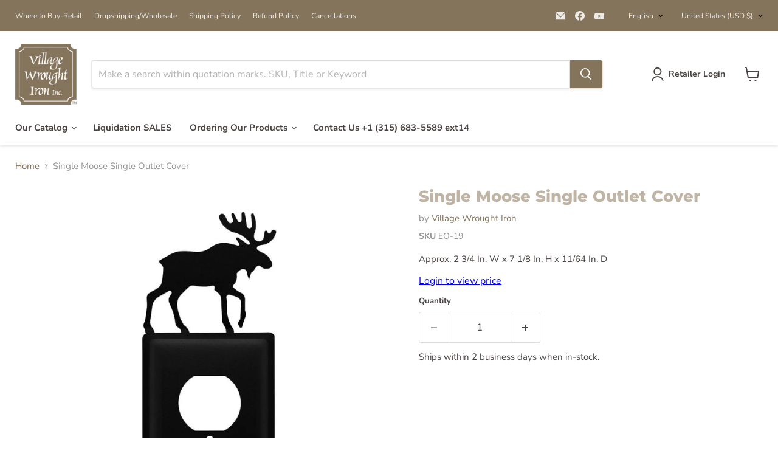

--- FILE ---
content_type: text/html; charset=utf-8
request_url: https://villagewroughtiron.com/products/eo-19
body_size: 70008
content:
<!doctype html>
<html class="no-js no-touch" lang="en">
  <head>

    <meta charset="utf-8">
    <meta http-equiv="x-ua-compatible" content="IE=edge">
   

    <link rel="preconnect" href="https://cdn.shopify.com">
    <link rel="preconnect" href="https://fonts.shopifycdn.com">
    <link rel="preconnect" href="https://v.shopify.com">
    <link rel="preconnect" href="https://cdn.shopifycloud.com">

    <title>Moose Outlet Cover - Stylish Single Plate — Village Wrought Iron Inc</title>

    
      <meta name="description" content="Discover the Moose Outlet Cover, a single plate for stylish protection. Approx. dimensions: 2 3/4&quot; W x 7 1/8&quot; H. Perfect for home decor.">
    

    
      <link rel="shortcut icon" href="//villagewroughtiron.com/cdn/shop/files/icon-logo_32x32.png?v=1758726722" type="image/png">
    

    
      <link rel="canonical" href="https://villagewroughtiron.com/products/eo-19" />
    

    <meta name="viewport" content="width=device-width">
    <meta name="google-site-verification" content="LyrKS1NLu3uEwyAQzCIBHf9eioFF9Q5p8rm22HQtNcM" />

    
    





<meta property="og:site_name" content="Village Wrought Iron Inc">
<meta property="og:url" content="https://villagewroughtiron.com/products/eo-19">
<meta property="og:title" content="Single Moose Single Outlet Cover">
<meta property="og:type" content="product">
<meta property="og:description" content="Discover the Moose Outlet Cover, a single plate for stylish protection. Approx. dimensions: 2 3/4&quot; W x 7 1/8&quot; H. Perfect for home decor.">




    
    
    

    
    
    <meta
      property="og:image"
      content="https://villagewroughtiron.com/cdn/shop/products/wrought-iron-moose-outlet-cover-light-switch-covers-lightswitch-plates_240_657d606e-24c3-42bb-8d13-0f868e3107a4_1200x1200.jpg?v=1643339359"
    />
    <meta
      property="og:image:secure_url"
      content="https://villagewroughtiron.com/cdn/shop/products/wrought-iron-moose-outlet-cover-light-switch-covers-lightswitch-plates_240_657d606e-24c3-42bb-8d13-0f868e3107a4_1200x1200.jpg?v=1643339359"
    />
    <meta property="og:image:width" content="1200" />
    <meta property="og:image:height" content="1200" />
    
    
    <meta property="og:image:alt" content="Single Moose Single Outlet Cover" />
  












<meta name="twitter:title" content="Moose Outlet Cover - Stylish Single Plate">
<meta name="twitter:description" content="Discover the Moose Outlet Cover, a single plate for stylish protection. Approx. dimensions: 2 3/4&quot; W x 7 1/8&quot; H. Perfect for home decor.">


    
    
    
      
      
      <meta name="twitter:card" content="summary">
    
    
    <meta
      property="twitter:image"
      content="https://villagewroughtiron.com/cdn/shop/products/wrought-iron-moose-outlet-cover-light-switch-covers-lightswitch-plates_240_657d606e-24c3-42bb-8d13-0f868e3107a4_1200x1200_crop_center.jpg?v=1643339359"
    />
    <meta property="twitter:image:width" content="1200" />
    <meta property="twitter:image:height" content="1200" />
    
    
    <meta property="twitter:image:alt" content="Single Moose Single Outlet Cover" />
  



    <link rel="preload" href="//villagewroughtiron.com/cdn/fonts/nunito_sans/nunitosans_n7.25d963ed46da26098ebeab731e90d8802d989fa5.woff2" as="font" crossorigin="anonymous">
    <link rel="preload" as="style" href="//villagewroughtiron.com/cdn/shop/t/4/assets/theme.css?v=108517793820667904721763496255"><script async crossorigin fetchpriority="high" src="/cdn/shopifycloud/importmap-polyfill/es-modules-shim.2.4.0.js"></script>
<script type="importmap">
{
  "imports": {
    "element.base-media": "//villagewroughtiron.com/cdn/shop/t/4/assets/element.base-media.js?v=61305152781971747521758485647",
    "element.model": "//villagewroughtiron.com/cdn/shop/t/4/assets/element.model.js?v=101001098341450788491758485647",
    "element.video": "//villagewroughtiron.com/cdn/shop/t/4/assets/element.video.js?v=47354384994497331701758485647",
    "es-module-shims": "//villagewroughtiron.com/cdn/shop/t/4/assets/es-module-shims.min.js?v=3197203922110785981758485647",
    "is-land": "//villagewroughtiron.com/cdn/shop/t/4/assets/is-land.min.js?v=92343381495565747271758485647",
    "lightbox": "//villagewroughtiron.com/cdn/shop/t/4/assets/lightbox.js?v=116354114233759933611758485647",
    "product.gallery": "//villagewroughtiron.com/cdn/shop/t/4/assets/product.gallery.js?v=169430556141423714401758485647",
    "section.slideshow": "//villagewroughtiron.com/cdn/shop/t/4/assets/section.slideshow.js?v=176892809315355130961758485647",
    "util.events": "//villagewroughtiron.com/cdn/shop/t/4/assets/util.events.js?v=163430142883111782711758485647",
    "util.resource-loader": "//villagewroughtiron.com/cdn/shop/t/4/assets/util.resource-loader.js?v=81301169148003274841758485647",
    "utility.stylesheet": "//villagewroughtiron.com/cdn/shop/t/4/assets/utility.stylesheet.js?v=115421978848924304161758485647",
    "vendor.drift-zoom": "//villagewroughtiron.com/cdn/shop/t/4/assets/vendor.drift-zoom.js?v=58010873367620907491758485647",
    "vendor.in-view": "//villagewroughtiron.com/cdn/shop/t/4/assets/vendor.in-view.js?v=126891093837844970591758485647",
    "vendor.photoswipe-ui-default": "//villagewroughtiron.com/cdn/shop/t/4/assets/vendor.photoswipe-ui-default.min.js?v=60644649669025199041758485647",
    "vendor.photoswipe": "//villagewroughtiron.com/cdn/shop/t/4/assets/vendor.photoswipe.min.js?v=169650331104647059261758485647",
    "vendor.swiper": "//villagewroughtiron.com/cdn/shop/t/4/assets/vendor.swiper.js?v=18393553757305362231758485647"
  }
}
</script><script>
  if (!(HTMLScriptElement.supports && HTMLScriptElement.supports('importmap'))) {
    const el = document.createElement('script')
    el.async = true
    el.src = "//villagewroughtiron.com/cdn/shop/t/4/assets/es-module-shims.min.js?v=3197203922110785981758485647"
    document.head.appendChild(el)
  }
</script>
<script type="module" src="//villagewroughtiron.com/cdn/shop/t/4/assets/is-land.min.js?v=92343381495565747271758485647"></script>
<style data-shopify>:root {
    /* Core Sizes */
    --size-0-25: 0.0625rem; /* 1px */
    --size-0-5: 0.125rem; /* 2px */
    --size-1: 0.25rem; /* 4px */
    --size-1-5: 0.375rem; /* 6px */
    --size-2: 0.5rem; /* 8px */
    --size-2-5: 0.625rem; /* 10px */
    --size-3: 0.75rem; /* 12px */
    --size-3-5: 0.875rem; /* 14px */
    --size-4: 1rem; /* 16px */
    --size-4-5: 1.125rem; /* 18px */
    --size-5: 1.25rem; /* 20px */
    --size-5-5: 1.375rem; /* 22px */
    --size-6: 1.5rem; /* 24px */
    --size-6-5: 1.625rem; /* 26px */
    --size-7: 1.75rem; /* 28px */
    --size-7-5: 1.875rem; /* 30px */
    --size-8: 2rem; /* 32px */
    --size-8-5: 2.125rem; /* 34px */
    --size-9: 2.25rem; /* 36px */
    --size-9-5: 2.375rem; /* 38px */
    --size-10: 2.5rem; /* 40px */
    --size-11: 2.75rem; /* 44px */
    --size-12: 3rem; /* 48px */
    --size-14: 3.5rem; /* 56px */
    --size-16: 4rem; /* 64px */
    --size-18: 4.5rem; /* 72px */
    --size-20: 5rem; /* 80px */
    --size-24: 6rem; /* 96px */
    --size-28: 7rem; /* 112px */
    --size-32: 8rem; /* 128px */

    /* Text Sizes */
    --text-size-2: 0.5rem; /* 8px */
    --text-size-2-5: 0.625rem; /* 10px */
    --text-size-3: 0.75rem; /* 12px */
    --text-size-3-5: 0.875rem; /* 14px */
    --text-size-4: 1rem; /* 16px */
    --text-size-4-5: 1.125rem; /* 18px */
    --text-size-5: 1.25rem; /* 20px */
    --text-size-5-5: 1.375rem; /* 22px */
    --text-size-6: 1.5rem; /* 24px */
    --text-size-6-5: 1.625rem; /* 26px */
    --text-size-7: 1.75rem; /* 28px */
    --text-size-7-5: 1.875rem; /* 30px */
    --text-size-8: 2rem; /* 32px */
    --text-size-8-5: 2.125rem; /* 34px */
    --text-size-9: 2.25rem; /* 36px */
    --text-size-9-5: 2.375rem; /* 38px */
    --text-size-10: 2.5rem; /* 40px */
    --text-size-11: 2.75rem; /* 44px */
    --text-size-12: 3rem; /* 48px */
    --text-size-14: 3.5rem; /* 56px */
    --text-size-16: 4rem; /* 64px */
    --text-size-18: 4.5rem; /* 72px */
    --text-size-20: 5rem; /* 80px */
    --text-size-24: 6rem; /* 96px */
    --text-size-28: 7rem; /* 112px */
    --text-size-32: 8rem; /* 128px */

    /* Line */
    --line-size-none: 0px;
    --line-size-xs: 0.5px;
    --line-size-sm: 1px;
    --line-size-md: 2px;
    --line-size-lg: 4px;
    --line-size-xl: 8px;

    /* Gap */
    --gap-size-none: 0px;
    --gap-size-xs: 8px;
    --gap-size-sm: 16px;
    --gap-size-md: 32px;
    --gap-size-lg: 48px;
    --gap-size-xl: 64px;

    /* Radius */
    --radius-xs: 4px;
    --radius-sm: 8px;
    --radius-md: 12px;
    --radius-lg: 16px;
    --radius-xl: 24px;
    --radius-2xl: 32px;
    --radius-none: 0px;
    --radius-full: 999px;

    /* Dropshadow */
    --shadow-none: 0px 0px 0px 0px rgba(0, 0, 0, 0);
    --shadow-sm: 0px 1px 2px 0px rgba(0, 0, 0, 0.08);
    --shadow-md: 0px 2px 4px -1px rgba(0, 0, 0, 0.08);
    --shadow-lg: 0px 8px 16px -4px rgba(0, 0, 0, 0.08);
    --shadow-xl: 0px 16px 32px -6px rgba(0, 0, 0, 0.12);
    --shadow-2xl: 0px 16px 64px -12px rgba(0, 0, 0, 0.22);

    /* Font Weights */
    --font-weight-100: 100;
    --font-weight-200: 200;
    --font-weight-300: 300;
    --font-weight-400: 400;
    --font-weight-500: 500;
    --font-weight-600: 600;
    --font-weight-700: 700;
    --font-weight-800: 800;
    --font-weight-900: 900;

    /* Letter Spacings */
    --letter-space-2xs: -0.05em;
    --letter-space-xs: -0.03em;
    --letter-space-sm: -0.015em;
    --letter-space-md: 0em;
    --letter-space-lg: 0.015em;
    --letter-space-xl: 0.03em;
    --letter-space-2xl: 0.05em;
    --letter-space-3xl: 0.08em;
    --letter-space-4xl: 0.12em;

    /* Line Heights */
    --line-height-2xs: 0.9;
    --line-height-xs: 1;
    --line-height-sm: 1.1;
    --line-height-md: 1.2;
    --line-height-lg: 1.5;
    --line-height-xl: 1.7;
    --line-height-2xl: 2;

    /* Color Shades */
    --shade-0: 0%;
    --shade-4: 4%;
    --shade-8: 8%;
    --shade-12: 12%;
    --shade-16: 16%;
    --shade-20: 20%;
    --shade-30: 30%;
    --shade-40: 40%;
    --shade-50: 50%;
    --shade-60: 60%;
    --shade-70: 70%;
    --shade-80: 80%;
    --shade-90: 90%;
    --shade-100: 100%;
  }</style><style data-shopify>/* Root Variables */
  :root {
    --root-font-size: 16px;
    --root-color-primary: #000;
    --root-color-secondary: #fff;
  }

  /* Colors */
  :root {
    --color-primary: var(--root-color-primary);
    --color-secondary: var(--root-color-secondary);
    --color-focus: #4a9afc;
    --color-error: #ba4444;
    --color-price: var(--color-primary);
    --color-text-savings: var(--color-primary);
    --disabled-grey: #f6f6f6;
    --disabled-border: #b6b6b6;
    --disabled-grey-text: #b6b6b6;
    --success-green: #56ad6a;
    --success-green-bg: #ecfef0;
    --color-sticky-nav-links: #fff;
  }

  /* Body Font Stack */
  :root {
    --body-font-family: 'Arial';
    --body-font-family-fallback: 'sans-serif';
    --body-font-weight: var(--font-weight-400);
    --body-letter-spacing: var(--letter-space-md);
    --body-line-height: var(--line-height-md);
    --body-text-transform: none;
    --body-lg-font-size: var(--text-size-4);
    --body-md-font-size: var(--text-size-3-5);
    --body-sm-font-size: var(--text-size-3);
    --body-xs-font-size: var(--text-size-2-5);

    @media screen and (min-width: 769px) {
      --body-lg-font-size: var(--text-size-4-5);
      --body-md-font-size: var(--text-size-4);
      --body-sm-font-size: var(--text-size-3-5);
      --body-xs-font-size: var(--text-size-3);
    }
  }

  /* Heading Font Stack */
  :root {
    --heading-font-family: 'Arial';
    --heading-font-family-fallback: 'sans-serif';
    --heading-font-weight: var(--font-weight-700);
    --heading-letter-spacing: var(--letter-space-md);

    --heading-2xl-line-height: var(--line-height-md);
    --heading-xl-line-height: var(--line-height-md);
    --heading-lg-line-height: var(--line-height-md);
    --heading-md-line-height: var(--line-height-md);
    --heading-sm-line-height: var(--line-height-md);
    --heading-xs-line-height: var(--line-height-md);

    --heading-2xl-font-size: var(--text-size-12);
    --heading-xl-font-size: var(--text-size-8);
    --heading-lg-font-size: var(--text-size-6);
    --heading-md-font-size: var(--text-size-5);
    --heading-sm-font-size: var(--text-size-4-5);
    --heading-xs-font-size: var(--text-size-4);

    @media screen and (min-width: 769px) {
      --heading-2xl-font-size: var(--text-size-16);
      --heading-xl-font-size: var(--text-size-12);
      --heading-lg-font-size: var(--text-size-8);
      --heading-md-font-size: var(--text-size-6);
      --heading-sm-font-size: var(--text-size-5);
      --heading-xs-font-size: var(--text-size-4-5);
    }
  }

  /* Accent Font Stack */
  :root {
    --accent-font-family: 'Arial';
    --accent-font-family-fallback: 'sans-serif';
    --accent-font-weight: var(--font-weight-400);
    --accent-letter-spacing: var(--letter-space-4xl);
    --accent-line-height: var(--line-height-md);
    --accent-text-transform: uppercase;
  }

  /* ==================================================================== */
  /* OLD CSS VARIABLES THAT NEEDS TO 🔥 */
  /* ==================================================================== */
  :root {
    --z-index-modal: 30;
    --z-index-toolbar: 7;
    --z-index-header: 6;
    --z-index-header-submenu: 7;
    --z-index-header-bottom-row: 3;
    --z-index-header-drawers: 5;
    --z-index-header-drawers-mobile: 3;
    --z-index-header-search: 7;
    --z-index-loader: 4;
    --z-index-header-search-overlay: 1;
    --url-ico-select: url(//villagewroughtiron.com/cdn/shop/t/4/assets/ico-select.svg);
    --url-swirl-svg: url(//villagewroughtiron.com/cdn/shop/t/4/assets/swirl.svg);
    --header-padding-bottom: 0;
    --gutter: 30px;
    --page-width: 1500px;
    --page-width-narrow: 1000px;
    --page-width-gutter-small: 17px;
    --grid-gutter: 22px;
    --grid-gutter-small: 16px;
    --slide-curve: 0.25s cubic-bezier(0.165, 0.84, 0.44, 1);
    --drawer-box-shadow: 0 10px 25px rgba(0, 0, 0, 0.15);
    --product-grid-margin: 10px;
    --product-grid-padding: 12px;
    --product-radius: 10px;
    --page-top-padding: 35px;
    --page-narrow: 780px;
    --page-width-padding: 40px;
    --grid-gutter: 22px;
    --index-section-padding: 60px;
    --section-header-bottom: 40px;
    --size-chart-margin: 30px 0;
    --size-chart-icon-margin: 5px;
    --newsletter-reminder-padding: 20px 30px 20px 25px;
    --text-frame-margin: 10px;
    --desktop-menu-chevron-size: 10px;
    --site-nav-item-padding: 20px;
    --site-nav-item-padding-top-bottom: 16px;
    --site-nav-icon-padding: 12px;
  }

  @media screen and (max-width: 768px) {
    :root {
      --page-top-padding: 15px;
      --page-narrow: 330px;
      --page-width-padding: 17px;
      --grid-gutter: 16px;
      --index-section-padding: 40px;
      --section-header-bottom: 25px;
      --text-frame-margin: 7px;
    }
  }</style>
<style data-shopify>:root {
    --text-size-scale-n-4: var(--text-size-2); /* 8px */
    --text-size-scale-n-3: var(--text-size-2-5); /* 10px */
    --text-size-scale-n-2: var(--text-size-3); /* 12px */
    --text-size-scale-n-1: var(--text-size-3-5); /* 14px */
    --text-size-scale-n0: var(--text-size-4); /* 16px */
    --text-size-scale-n1: var(--text-size-4-5); /* 18px */
    --text-size-scale-n2: var(--text-size-5); /* 20px */
    --text-size-scale-n3: var(--text-size-6); /* 24px */
    --text-size-scale-n4: var(--text-size-6-5); /* 26px */
    --text-size-scale-n5: var(--text-size-7); /* 28px */
    --text-size-scale-n6: var(--text-size-8); /* 32px */
    --text-size-scale-n7: var(--text-size-9); /* 36px */
    --text-size-scale-n8: var(--text-size-10); /* 40px */
    --text-size-scale-n9: var(--text-size-12); /* 48px */
    --text-size-scale-n10: var(--text-size-14); /* 56px */
    --text-size-scale-n11: var(--text-size-16); /* 64px */
    --text-size-scale-n12: var(--text-size-18); /* 72px */
    --text-size-scale-n13: var(--text-size-20); /* 80px */
    --text-size-scale-n14: var(--text-size-24); /* 96px */

    --font-weight-scale-n-3: var(--font-weight-100);
    --font-weight-scale-n-2: var(--font-weight-200);
    --font-weight-scale-n-1: var(--font-weight-300);
    --font-weight-scale-n0: var(--font-weight-400);
    --font-weight-scale-n1: var(--font-weight-500);
    --font-weight-scale-n2: var(--font-weight-600);
    --font-weight-scale-n3: var(--font-weight-700);
    --font-weight-scale-n4: var(--font-weight-800);
    --font-weight-scale-n5: var(--font-weight-900);

    --letter-spacing-scale-n-3: var(--letter-space-2xs);
    --letter-spacing-scale-n-2: var(--letter-space-xs);
    --letter-spacing-scale-n-1: var(--letter-space-sm);
    --letter-spacing-scale-n0: var(--letter-space-md);
    --letter-spacing-scale-n1: var(--letter-space-lg);
    --letter-spacing-scale-n2: var(--letter-space-xl);
    --letter-spacing-scale-n3: var(--letter-space-2xl);
    --letter-spacing-scale-n4: var(--letter-space-3xl);
    --letter-spacing-scale-n5: var(--letter-space-4xl);

    --line-height-scale-n-3: var(--line-height-2xs);
    --line-height-scale-n-2: var(--line-height-xs);
    --line-height-scale-n-1: var(--line-height-sm);
    --line-height-scale-n0: var(--line-height-md);
    --line-height-scale-n1: var(--line-height-lg);
    --line-height-scale-n2: var(--line-height-xl);
    --line-height-scale-n3: var(--line-height-2xl);

    /* Body Font Scales *//* Heading Font Scales *//* Accent Font Scales */@media screen and (min-width: 769px) {
      /* Body Font Desktop Sizes *//* Heading Desktop Font Sizes */}
  }</style>
<style data-shopify>:root {
    

    
  }

  

  

  /* LEGACY TOKENS THAT WE NEED TO KILLLLLLLLLLLLL */
  /* --------------------------------------------- */

  :root {
    /* Fixed colors */
    --color-price: ;
    --color-text-savings: ;

    /* TODO: Move to component that uses this */
    --color-button-primary: #000; /* TODO: Remove this */
    --color-button-primary-light: #1a1a1a; /* TODO: Remove this */
    --color-button-primary-dim: #000000; /* TODO: Remove this */
    --color-button-primary-text: #ffffff; /* TODO: Remove this */

    --color-sale-tag: ;
    --color-sale-tag-text: ;
  }</style><style data-shopify>
  :root {
    

    --color-background: #fff;
    --color-background-alpha-0: rgba(255, 255, 255, 0);
    --color-background-alpha-90: rgba(255, 255, 255, 0.9);

    /* Typography */
    
    
    --color-headings: #1d1d1d;
    --color-text: #1d1d1d;

    --color-text-05: #f4f4f4;
    --color-text-05-alpha-0: rgba(244, 244, 244, 0);

    --color-text-hover: #1d1d1d;
    --color-text-light: #1d1d1d;
    --color-links: #046e82;
    --color-link-hover: #1d1d1d;

    /* Products */
    --color-products-in-stock: #268c0b;
    --color-products-low-stock: #cc1313;
    --color-products-no-stock: #121212;

    /* Buttons */
    
    

    --color-button-text: #ffffff;
    --color-button-background: #f04f36;
    --color-button-background-hover: #f2614a;

    --color-button-background-focus: #dddddd;
    --color-button-disable: #939393;

    --color-button-secondary-text: #f04f36;
    --color-button-secondary-background: #ffffff;
    --color-button-secondary-background-hover: #ffffff;
    --color-button-secondary-background-focus: #e6e6e6;
    --color-button-secondary-border: #dddddd;
    --color-button-secondary-border-hover: #c7c7c7;

    --button-primary-text-color: #ffffff;
    --button-primary-text-color-highlight: #ffffff;
    --button-primary-bg-color: #000000;
    --button-primary-bg-color-highlight: #606060;
    --button-primary-border-color: rgba(0,0,0,0);
    --button-primary-border-color-highlight: rgba(0,0,0,0);

    --button-secondary-text-color: #000000;
    --button-secondary-text-color-highlight: #ffffff;
    --button-secondary-bg-color: rgba(0,0,0,0);
    --button-secondary-bg-color-highlight: #000000;
    --button-secondary-border-color: #000000;
    --button-secondary-border-color-highlight: #000000;

    --button-link-text-color: #000000;
    --button-link-text-color-highlight: #ccc;

    /* Header */
    --color-header-text: #1d1d1d;
    --color-header-background: #fff;

    /* Forms */
    
    --color-input-text: #4d4d4d;

    --color-input-text-hover: #dddddd;

    --color-input-background: #fff;
    --color-input-background-hover: #f4f4f4;

    --color-input-border: #dddddd;
    --color-input-border-alpha-25: rgba(221, 221, 221, 0.25);


    --color-input-border-morph-2: #c7c7c7;
    --color-input-border-morph-4: #b1b1b1;
    --color-input-border-morph-10: #858585;
    --color-input-border-morph-12: #767676;

    --color-input-border-hover: #c7c7c7;

    --color-product-sale-accent: #f04f36;
    --color-product-review-star: #ffab41;

    /* Footer */
    --color-footer-text: #1d1d1d;

    --color-footer-background: #f5f3ed;


    --color-footer-link: #3c3c3c;
    --color-footer-color-alt: rgba(29, 29, 29, 0.8);
    --color-additional-accent: rgba(29, 29, 29, 0.5);

    /* Placeholders */
    --color-placeholder-background: #ededed;
    --color-placeholder-fill: #b0b0b0;

    /* General */
    
    
    
    --color-black: #000;
    --color-white: #fff;

    --color-border: #808080;
    --color-border-modify: rgba(128, 128, 128, 0.3);
    --color-border-less-soft: rgba(0, 0, 0, 0.25);
    --color-border-soft: rgba(0, 0, 0, 0.15);
    --color-border-softer: rgba(0, 0, 0, 0.1);


    --color-overlay-background: Liquid error (snippets/head.styles.legacy-settings-color line 118): Alpha must be a float between 0 and 1;


    --color-background-8: #ededed;
    --color-background-4: #f6f6f6;

    --color-background-light: #f2f2f2;
    --color-search-category-background: #e8e8e8;

    --color-box-shadow-border: rgba(128, 128, 128, 0.16);
    --color-box-shadow-shadow: rgba(128, 128, 128, 0.11);
    --color-box-shadow-border-focused: rgba(128, 128, 128, 0.5);
    --color-box-shadow-shadow-focused: rgba(128, 128, 128, 0.5);

    --color-box-shadow-shadow-headings: rgba(128, 128, 128, 0.05);

    --color-error: #f05d5d;
    --color-success: #51a551;
    --color-warning: #dfa354;
    --color-highlight: #fffbd9;
    --color-notice: --color-text;
    --color-sale: --color-product-sale-accent;
    --color-star: --color-product-review-star;
    --color-star-empty: #8e8e8e;

    --color-facebook: #425dab;
    --color-x: #000;
    --color-pinterest: #bd1c1c;
    --color-linkedin: #0077B5;
  }
</style>
<style data-shopify>:root {
    --heading-font-family: 'Open Sans', sans-serif;
    --heading-font-weight: 400;
    --heading-letter-spacing: 0px;
    --body-font-family: 'Open Sans', sans-serif;

    --heading-font-style: normal;
    --subheading-font-family: 'Open Sans', sans-serif;
    --button-font-family: 'Open Sans', sans-serif;

    /* Font sizes */
    --heading-xl-font-size: 40px;
    --heading-lg-font-size: 20px;
    --body-md-font-size: 15px;

    --button-primary-font-size: 1rem;
    --button-primary-line-height: inherit;

    --button-secondary-font-size: 1rem;
    --button-secondary-line-height: inherit;

    --button-link-style-font-size: 1rem;
    --button-link-style-line-height: inherit;

    --heading-responsive: 1;
    --subheading-responsive: 1;

    /* Button styles */
    --button-font-weight: 700;
    --button-font-style: normal;
    --button-letter-spacing: 0px;
    --button-transition-speed: 0.3s;
    --button-font-capitalization: none;

    --button-primary-border-radius: 0px;
    --button-secondary-border-radius: 0px;
    --button-link-underline-thickness: 1px;
    --button-link-underline-style: solid;
  }</style>



<style data-shopify>
  :root {
    /* Backgrounds */
    
    

    --color-background: 
      
rgb(255, 255, 255)
    ;
    --color-background-alpha-0: rgba(255, 255, 255, 0);
    --color-background-alpha-90: rgba(255, 255, 255, 0.9);

    /* Typography */
    --color-headings: #c0b4a4;
    --color-text: #494441;

    --color-text-05: #f6f6f6;
    --color-text-05-alpha-0: rgba(246, 246, 246, 0);

    
    

    
    
    
    

    --color-text-hover: 
      
#3c3735
    ;
    --color-text-light: #949494;
    --color-links: #84745b;

    
    
    

    --color-link-hover: 
      
#72644f
    ;

    /* Products */
    --color-products-in-stock: #3C9342;
    --color-products-low-stock: #E99114;
    --color-products-no-stock: #BF262F;

    /* Buttons */
    --color-button-text: #ffffff;
    --color-button-background: #84745b;
    --color-button-background-hover: rgb(144, 130, 107);

    
    

    --color-button-background-focus: 
      
#786953
    ;
    --color-button-disable: #707070;

    --color-button-secondary-text: #84745b;
    --color-button-secondary-background: #ffffff;
    --color-button-secondary-background-hover: rgb(255, 255, 255);

    
    

    --color-button-secondary-background-focus: 
      
#ebebeb
    ;
    --color-button-secondary-border: #dddddd;

    
    

    --color-button-secondary-border-hover: 
      
#cecece
    ;

    /* Header */
    --color-header-text: #494441;

    
    

    --color-header-background: 
      
rgb(255, 255, 255)
    ;

    /* Forms */
    --color-input-text: #494441;

    
    

    --color-input-text-hover: 
      
#443f3c
    ;

    --color-input-background: #ffffff;
    --color-input-background-hover: #f6f6f6;

    --color-input-border: #dddddd;
    --color-input-border-alpha-25: rgba(221, 221, 221, 0.25);

    

    
    

    
    

    
    

    
    

    --color-input-border-morph-2: 
      
#cecece
    ;
    --color-input-border-morph-4: 
      
#bebebe
    ;
    --color-input-border-morph-10: 
      
#919191
    ;
    --color-input-border-morph-12: 
      
#818181
    ;

    --color-input-border-hover: 
      
#cecece
    ;

    --color-product-sale-accent: #a00606;
    --color-product-review-star: #ffc741;

    /* Footer */
    --color-footer-text: #494441;

    
    

    --color-footer-background: 
      
rgb(238, 235, 230)
    ;

    
    

    --color-footer-link: 
      
#443f3c
    ;
    --color-footer-color-alt: rgba(73, 68, 65, 0.8);
    --color-additional-accent: rgba(73, 68, 65, 0.5);

    /* Placeholders */
    --color-placeholder-background: #f0f0f0;
    --color-placeholder-fill: #bfbebd;

    /* General */
    
    

    --color-black: #000;
    --color-white: #fff;

    
    
    
    

    
    

    --color-border: rgb(128, 128, 128);
    --color-border-modify: rgba(128, 128, 128, 0.3);
    --color-border-less-soft: rgba(0, 0, 0, 0.25);
    --color-border-soft: rgba(0, 0, 0, 0.15);
    --color-border-softer: rgba(0, 0, 0, 0.1);

    

    --color-overlay-background: rgba(73, 68, 65, 0.0);

    

    --color-background-8: #f0f0f0;
    --color-background-4: #f8f8f7;

    --color-background-light: #f6f6f6;
    --color-search-category-background: #edecec;

    --color-box-shadow-border: rgba(128, 128, 128, 0.16);
    --color-box-shadow-shadow: rgba(128, 128, 128, 0.11);
    --color-box-shadow-border-focused: rgba(128, 128, 128, 0.5);
    --color-box-shadow-shadow-focused: rgba(128, 128, 128, 0.5);

    --color-box-shadow-shadow-headings: rgba(128, 128, 128, 0.05);

    --color-error: #f05d5d;
    --color-success: #51a551;
    --color-warning: #dfa354;
    --color-highlight: #fffbd9;
    --color-notice: --color-text;
    --color-sale: --color-product-sale-accent;
    --color-star: --color-product-review-star;
    --color-star-empty: #a4a2a0;

    --color-facebook: #425dab;
    --color-x: #000;
    --color-pinterest: #bd1c1c;
    --color-linkedin: #0077B5;
  }
</style>

<style data-shopify>:root {
    /* Override heading font stack with empire legacy settings */
    --heading-font-family: Montserrat,sans-serif;
    --heading-font-scale: 1.0;
    --heading-font-weight: 800;
    --heading-font-style: normal;
    --heading-font-capitalization: initial;
    --heading-letter-spacing: 0.0em;
    --subheading-font-family: 'Nunito Sans', sans-serif;
    --button-font-family: "Nunito Sans",sans-serif;
    --button-font-capitalization: initial;
    --button-letter-spacing: 0.0em;

    --heading-responsive: 1;
    --subheading-responsive: 1;
    --body-font-family: "Nunito Sans";
  }</style><script type='text/javascript' src='/apps/wlm/js/wlm-1.1.js?v=2.0'></script>


 
 









<style type="text/css">.wlm-message-pnf{text-align:center}#wlm-pwd-form{padding:30px 0;text-align:center}#wlm-wrapper{display:inline-block}#wlm-pwd-error{display:none;color:#FB8077;text-align:left;margin-top:10px;font-size:1.3rem}#wlm-pwd-error.wlm-error{border:1px solid #FB8077}#wlm-pwd-form-button{display:inline-block !important;height:auto !important;padding:8px 15px !important;background:black;border-radius:0 !important;color:#fff !important;text-decoration:none !important;vertical-align:top}.wlm-instantclick-fix,.wlm-item-selector{position:absolute;z-index:-999;display:none;height:0;width:0;font-size:0;line-height:0}#wlm-pwd-msg{margin-bottom:20px;text-align:left}#wlm-pwd-msg>p{margin-top:0;margin-bottom:0}.wlm-form-holder{display:flex}#wlm-pwd{border-color:black;border-width:1px;border-right:0;padding:0 10px}#wlm-pwd:focus-visible{outline:0}</style>





















<script type='text/javascript'>

wlm.navigateByLocation();

wlm.jq(document).ready(function(){
wlm.removeLinks();
});
</script>



                           <link rel="stylesheet" id="hideWlmStyle" href="/apps/wlm/css/wlmhideaddtocart.css?v=1.0.0"><link rel="stylesheet" id="wlmhideprice" href="/apps/wlm/css/wlmhideprice.css?v=1.0.0">                        
                            <style>.wlm-login-link {}</style>
                            <script>
                            var wlmHidePrice = {};
                            wlmHidePrice.textPrice = "Login to view price" ;
                            wlmHidePrice.hideAddToCart = parseInt("1");
                            wlmHidePrice.status = parseInt("1");
                            </script>
                            <script type="text/javascript" src="/apps/wlm/js/wlmhideprice.js?v=1.1.0"></script>
                
            

<script>window.performance && window.performance.mark && window.performance.mark('shopify.content_for_header.start');</script><meta id="shopify-digital-wallet" name="shopify-digital-wallet" content="/62266933493/digital_wallets/dialog">
<meta name="shopify-checkout-api-token" content="1ebe18f484fe21cb14650f6824b9c07c">
<link rel="alternate" hreflang="x-default" href="https://villagewroughtiron.com/products/eo-19">
<link rel="alternate" hreflang="en" href="https://villagewroughtiron.com/products/eo-19">
<link rel="alternate" hreflang="es" href="https://villagewroughtiron.com/es/products/eo-19">
<link rel="alternate" hreflang="fr" href="https://villagewroughtiron.com/fr/products/eo-19">
<link rel="alternate" type="application/json+oembed" href="https://villagewroughtiron.com/products/eo-19.oembed">
<script async="async" src="/checkouts/internal/preloads.js?locale=en-US"></script>
<link rel="preconnect" href="https://shop.app" crossorigin="anonymous">
<script async="async" src="https://shop.app/checkouts/internal/preloads.js?locale=en-US&shop_id=62266933493" crossorigin="anonymous"></script>
<script id="apple-pay-shop-capabilities" type="application/json">{"shopId":62266933493,"countryCode":"US","currencyCode":"USD","merchantCapabilities":["supports3DS"],"merchantId":"gid:\/\/shopify\/Shop\/62266933493","merchantName":"Village Wrought Iron Inc","requiredBillingContactFields":["postalAddress","email","phone"],"requiredShippingContactFields":["postalAddress","email","phone"],"shippingType":"shipping","supportedNetworks":["visa","masterCard","amex","discover","elo","jcb"],"total":{"type":"pending","label":"Village Wrought Iron Inc","amount":"1.00"},"shopifyPaymentsEnabled":true,"supportsSubscriptions":true}</script>
<script id="shopify-features" type="application/json">{"accessToken":"1ebe18f484fe21cb14650f6824b9c07c","betas":["rich-media-storefront-analytics"],"domain":"villagewroughtiron.com","predictiveSearch":true,"shopId":62266933493,"locale":"en"}</script>
<script>var Shopify = Shopify || {};
Shopify.shop = "village-wrought-iron2.myshopify.com";
Shopify.locale = "en";
Shopify.currency = {"active":"USD","rate":"1.0"};
Shopify.country = "US";
Shopify.theme = {"name":"Empire 12.1.1 - Sept 2025","id":152886051061,"schema_name":"Empire","schema_version":"12.1.1","theme_store_id":838,"role":"main"};
Shopify.theme.handle = "null";
Shopify.theme.style = {"id":null,"handle":null};
Shopify.cdnHost = "villagewroughtiron.com/cdn";
Shopify.routes = Shopify.routes || {};
Shopify.routes.root = "/";</script>
<script type="module">!function(o){(o.Shopify=o.Shopify||{}).modules=!0}(window);</script>
<script>!function(o){function n(){var o=[];function n(){o.push(Array.prototype.slice.apply(arguments))}return n.q=o,n}var t=o.Shopify=o.Shopify||{};t.loadFeatures=n(),t.autoloadFeatures=n()}(window);</script>
<script>
  window.ShopifyPay = window.ShopifyPay || {};
  window.ShopifyPay.apiHost = "shop.app\/pay";
  window.ShopifyPay.redirectState = null;
</script>
<script id="shop-js-analytics" type="application/json">{"pageType":"product"}</script>
<script defer="defer" async type="module" src="//villagewroughtiron.com/cdn/shopifycloud/shop-js/modules/v2/client.init-shop-cart-sync_BT-GjEfc.en.esm.js"></script>
<script defer="defer" async type="module" src="//villagewroughtiron.com/cdn/shopifycloud/shop-js/modules/v2/chunk.common_D58fp_Oc.esm.js"></script>
<script defer="defer" async type="module" src="//villagewroughtiron.com/cdn/shopifycloud/shop-js/modules/v2/chunk.modal_xMitdFEc.esm.js"></script>
<script type="module">
  await import("//villagewroughtiron.com/cdn/shopifycloud/shop-js/modules/v2/client.init-shop-cart-sync_BT-GjEfc.en.esm.js");
await import("//villagewroughtiron.com/cdn/shopifycloud/shop-js/modules/v2/chunk.common_D58fp_Oc.esm.js");
await import("//villagewroughtiron.com/cdn/shopifycloud/shop-js/modules/v2/chunk.modal_xMitdFEc.esm.js");

  window.Shopify.SignInWithShop?.initShopCartSync?.({"fedCMEnabled":true,"windoidEnabled":true});

</script>
<script>
  window.Shopify = window.Shopify || {};
  if (!window.Shopify.featureAssets) window.Shopify.featureAssets = {};
  window.Shopify.featureAssets['shop-js'] = {"shop-cart-sync":["modules/v2/client.shop-cart-sync_DZOKe7Ll.en.esm.js","modules/v2/chunk.common_D58fp_Oc.esm.js","modules/v2/chunk.modal_xMitdFEc.esm.js"],"init-fed-cm":["modules/v2/client.init-fed-cm_B6oLuCjv.en.esm.js","modules/v2/chunk.common_D58fp_Oc.esm.js","modules/v2/chunk.modal_xMitdFEc.esm.js"],"shop-cash-offers":["modules/v2/client.shop-cash-offers_D2sdYoxE.en.esm.js","modules/v2/chunk.common_D58fp_Oc.esm.js","modules/v2/chunk.modal_xMitdFEc.esm.js"],"shop-login-button":["modules/v2/client.shop-login-button_QeVjl5Y3.en.esm.js","modules/v2/chunk.common_D58fp_Oc.esm.js","modules/v2/chunk.modal_xMitdFEc.esm.js"],"pay-button":["modules/v2/client.pay-button_DXTOsIq6.en.esm.js","modules/v2/chunk.common_D58fp_Oc.esm.js","modules/v2/chunk.modal_xMitdFEc.esm.js"],"shop-button":["modules/v2/client.shop-button_DQZHx9pm.en.esm.js","modules/v2/chunk.common_D58fp_Oc.esm.js","modules/v2/chunk.modal_xMitdFEc.esm.js"],"avatar":["modules/v2/client.avatar_BTnouDA3.en.esm.js"],"init-windoid":["modules/v2/client.init-windoid_CR1B-cfM.en.esm.js","modules/v2/chunk.common_D58fp_Oc.esm.js","modules/v2/chunk.modal_xMitdFEc.esm.js"],"init-shop-for-new-customer-accounts":["modules/v2/client.init-shop-for-new-customer-accounts_C_vY_xzh.en.esm.js","modules/v2/client.shop-login-button_QeVjl5Y3.en.esm.js","modules/v2/chunk.common_D58fp_Oc.esm.js","modules/v2/chunk.modal_xMitdFEc.esm.js"],"init-shop-email-lookup-coordinator":["modules/v2/client.init-shop-email-lookup-coordinator_BI7n9ZSv.en.esm.js","modules/v2/chunk.common_D58fp_Oc.esm.js","modules/v2/chunk.modal_xMitdFEc.esm.js"],"init-shop-cart-sync":["modules/v2/client.init-shop-cart-sync_BT-GjEfc.en.esm.js","modules/v2/chunk.common_D58fp_Oc.esm.js","modules/v2/chunk.modal_xMitdFEc.esm.js"],"shop-toast-manager":["modules/v2/client.shop-toast-manager_DiYdP3xc.en.esm.js","modules/v2/chunk.common_D58fp_Oc.esm.js","modules/v2/chunk.modal_xMitdFEc.esm.js"],"init-customer-accounts":["modules/v2/client.init-customer-accounts_D9ZNqS-Q.en.esm.js","modules/v2/client.shop-login-button_QeVjl5Y3.en.esm.js","modules/v2/chunk.common_D58fp_Oc.esm.js","modules/v2/chunk.modal_xMitdFEc.esm.js"],"init-customer-accounts-sign-up":["modules/v2/client.init-customer-accounts-sign-up_iGw4briv.en.esm.js","modules/v2/client.shop-login-button_QeVjl5Y3.en.esm.js","modules/v2/chunk.common_D58fp_Oc.esm.js","modules/v2/chunk.modal_xMitdFEc.esm.js"],"shop-follow-button":["modules/v2/client.shop-follow-button_CqMgW2wH.en.esm.js","modules/v2/chunk.common_D58fp_Oc.esm.js","modules/v2/chunk.modal_xMitdFEc.esm.js"],"checkout-modal":["modules/v2/client.checkout-modal_xHeaAweL.en.esm.js","modules/v2/chunk.common_D58fp_Oc.esm.js","modules/v2/chunk.modal_xMitdFEc.esm.js"],"shop-login":["modules/v2/client.shop-login_D91U-Q7h.en.esm.js","modules/v2/chunk.common_D58fp_Oc.esm.js","modules/v2/chunk.modal_xMitdFEc.esm.js"],"lead-capture":["modules/v2/client.lead-capture_BJmE1dJe.en.esm.js","modules/v2/chunk.common_D58fp_Oc.esm.js","modules/v2/chunk.modal_xMitdFEc.esm.js"],"payment-terms":["modules/v2/client.payment-terms_Ci9AEqFq.en.esm.js","modules/v2/chunk.common_D58fp_Oc.esm.js","modules/v2/chunk.modal_xMitdFEc.esm.js"]};
</script>
<script>(function() {
  var isLoaded = false;
  function asyncLoad() {
    if (isLoaded) return;
    isLoaded = true;
    var urls = ["https:\/\/www.improvedcontactform.com\/icf.js?shop=village-wrought-iron2.myshopify.com"];
    for (var i = 0; i < urls.length; i++) {
      var s = document.createElement('script');
      s.type = 'text/javascript';
      s.async = true;
      s.src = urls[i];
      var x = document.getElementsByTagName('script')[0];
      x.parentNode.insertBefore(s, x);
    }
  };
  if(window.attachEvent) {
    window.attachEvent('onload', asyncLoad);
  } else {
    window.addEventListener('load', asyncLoad, false);
  }
})();</script>
<script id="__st">var __st={"a":62266933493,"offset":-18000,"reqid":"d1e1afc9-66fc-455b-bb57-3e868a3755cf-1769044224","pageurl":"villagewroughtiron.com\/products\/eo-19","u":"fef6ed3b8957","p":"product","rtyp":"product","rid":7546659274997};</script>
<script>window.ShopifyPaypalV4VisibilityTracking = true;</script>
<script id="captcha-bootstrap">!function(){'use strict';const t='contact',e='account',n='new_comment',o=[[t,t],['blogs',n],['comments',n],[t,'customer']],c=[[e,'customer_login'],[e,'guest_login'],[e,'recover_customer_password'],[e,'create_customer']],r=t=>t.map((([t,e])=>`form[action*='/${t}']:not([data-nocaptcha='true']) input[name='form_type'][value='${e}']`)).join(','),a=t=>()=>t?[...document.querySelectorAll(t)].map((t=>t.form)):[];function s(){const t=[...o],e=r(t);return a(e)}const i='password',u='form_key',d=['recaptcha-v3-token','g-recaptcha-response','h-captcha-response',i],f=()=>{try{return window.sessionStorage}catch{return}},m='__shopify_v',_=t=>t.elements[u];function p(t,e,n=!1){try{const o=window.sessionStorage,c=JSON.parse(o.getItem(e)),{data:r}=function(t){const{data:e,action:n}=t;return t[m]||n?{data:e,action:n}:{data:t,action:n}}(c);for(const[e,n]of Object.entries(r))t.elements[e]&&(t.elements[e].value=n);n&&o.removeItem(e)}catch(o){console.error('form repopulation failed',{error:o})}}const l='form_type',E='cptcha';function T(t){t.dataset[E]=!0}const w=window,h=w.document,L='Shopify',v='ce_forms',y='captcha';let A=!1;((t,e)=>{const n=(g='f06e6c50-85a8-45c8-87d0-21a2b65856fe',I='https://cdn.shopify.com/shopifycloud/storefront-forms-hcaptcha/ce_storefront_forms_captcha_hcaptcha.v1.5.2.iife.js',D={infoText:'Protected by hCaptcha',privacyText:'Privacy',termsText:'Terms'},(t,e,n)=>{const o=w[L][v],c=o.bindForm;if(c)return c(t,g,e,D).then(n);var r;o.q.push([[t,g,e,D],n]),r=I,A||(h.body.append(Object.assign(h.createElement('script'),{id:'captcha-provider',async:!0,src:r})),A=!0)});var g,I,D;w[L]=w[L]||{},w[L][v]=w[L][v]||{},w[L][v].q=[],w[L][y]=w[L][y]||{},w[L][y].protect=function(t,e){n(t,void 0,e),T(t)},Object.freeze(w[L][y]),function(t,e,n,w,h,L){const[v,y,A,g]=function(t,e,n){const i=e?o:[],u=t?c:[],d=[...i,...u],f=r(d),m=r(i),_=r(d.filter((([t,e])=>n.includes(e))));return[a(f),a(m),a(_),s()]}(w,h,L),I=t=>{const e=t.target;return e instanceof HTMLFormElement?e:e&&e.form},D=t=>v().includes(t);t.addEventListener('submit',(t=>{const e=I(t);if(!e)return;const n=D(e)&&!e.dataset.hcaptchaBound&&!e.dataset.recaptchaBound,o=_(e),c=g().includes(e)&&(!o||!o.value);(n||c)&&t.preventDefault(),c&&!n&&(function(t){try{if(!f())return;!function(t){const e=f();if(!e)return;const n=_(t);if(!n)return;const o=n.value;o&&e.removeItem(o)}(t);const e=Array.from(Array(32),(()=>Math.random().toString(36)[2])).join('');!function(t,e){_(t)||t.append(Object.assign(document.createElement('input'),{type:'hidden',name:u})),t.elements[u].value=e}(t,e),function(t,e){const n=f();if(!n)return;const o=[...t.querySelectorAll(`input[type='${i}']`)].map((({name:t})=>t)),c=[...d,...o],r={};for(const[a,s]of new FormData(t).entries())c.includes(a)||(r[a]=s);n.setItem(e,JSON.stringify({[m]:1,action:t.action,data:r}))}(t,e)}catch(e){console.error('failed to persist form',e)}}(e),e.submit())}));const S=(t,e)=>{t&&!t.dataset[E]&&(n(t,e.some((e=>e===t))),T(t))};for(const o of['focusin','change'])t.addEventListener(o,(t=>{const e=I(t);D(e)&&S(e,y())}));const B=e.get('form_key'),M=e.get(l),P=B&&M;t.addEventListener('DOMContentLoaded',(()=>{const t=y();if(P)for(const e of t)e.elements[l].value===M&&p(e,B);[...new Set([...A(),...v().filter((t=>'true'===t.dataset.shopifyCaptcha))])].forEach((e=>S(e,t)))}))}(h,new URLSearchParams(w.location.search),n,t,e,['guest_login'])})(!0,!0)}();</script>
<script integrity="sha256-4kQ18oKyAcykRKYeNunJcIwy7WH5gtpwJnB7kiuLZ1E=" data-source-attribution="shopify.loadfeatures" defer="defer" src="//villagewroughtiron.com/cdn/shopifycloud/storefront/assets/storefront/load_feature-a0a9edcb.js" crossorigin="anonymous"></script>
<script crossorigin="anonymous" defer="defer" src="//villagewroughtiron.com/cdn/shopifycloud/storefront/assets/shopify_pay/storefront-65b4c6d7.js?v=20250812"></script>
<script data-source-attribution="shopify.dynamic_checkout.dynamic.init">var Shopify=Shopify||{};Shopify.PaymentButton=Shopify.PaymentButton||{isStorefrontPortableWallets:!0,init:function(){window.Shopify.PaymentButton.init=function(){};var t=document.createElement("script");t.src="https://villagewroughtiron.com/cdn/shopifycloud/portable-wallets/latest/portable-wallets.en.js",t.type="module",document.head.appendChild(t)}};
</script>
<script data-source-attribution="shopify.dynamic_checkout.buyer_consent">
  function portableWalletsHideBuyerConsent(e){var t=document.getElementById("shopify-buyer-consent"),n=document.getElementById("shopify-subscription-policy-button");t&&n&&(t.classList.add("hidden"),t.setAttribute("aria-hidden","true"),n.removeEventListener("click",e))}function portableWalletsShowBuyerConsent(e){var t=document.getElementById("shopify-buyer-consent"),n=document.getElementById("shopify-subscription-policy-button");t&&n&&(t.classList.remove("hidden"),t.removeAttribute("aria-hidden"),n.addEventListener("click",e))}window.Shopify?.PaymentButton&&(window.Shopify.PaymentButton.hideBuyerConsent=portableWalletsHideBuyerConsent,window.Shopify.PaymentButton.showBuyerConsent=portableWalletsShowBuyerConsent);
</script>
<script data-source-attribution="shopify.dynamic_checkout.cart.bootstrap">document.addEventListener("DOMContentLoaded",(function(){function t(){return document.querySelector("shopify-accelerated-checkout-cart, shopify-accelerated-checkout")}if(t())Shopify.PaymentButton.init();else{new MutationObserver((function(e,n){t()&&(Shopify.PaymentButton.init(),n.disconnect())})).observe(document.body,{childList:!0,subtree:!0})}}));
</script>
<script id='scb4127' type='text/javascript' async='' src='https://villagewroughtiron.com/cdn/shopifycloud/privacy-banner/storefront-banner.js'></script><link id="shopify-accelerated-checkout-styles" rel="stylesheet" media="screen" href="https://villagewroughtiron.com/cdn/shopifycloud/portable-wallets/latest/accelerated-checkout-backwards-compat.css" crossorigin="anonymous">
<style id="shopify-accelerated-checkout-cart">
        #shopify-buyer-consent {
  margin-top: 1em;
  display: inline-block;
  width: 100%;
}

#shopify-buyer-consent.hidden {
  display: none;
}

#shopify-subscription-policy-button {
  background: none;
  border: none;
  padding: 0;
  text-decoration: underline;
  font-size: inherit;
  cursor: pointer;
}

#shopify-subscription-policy-button::before {
  box-shadow: none;
}

      </style>
<link rel="stylesheet" media="screen" href="//villagewroughtiron.com/cdn/shop/t/4/compiled_assets/styles.css?v=1880">
<script>window.performance && window.performance.mark && window.performance.mark('shopify.content_for_header.end');</script>

    <link href="//villagewroughtiron.com/cdn/shop/t/4/assets/theme.css?v=108517793820667904721763496255" rel="stylesheet" type="text/css" media="all" />

    

    
    <script>
      window.Theme = window.Theme || {};
      window.Theme.version = '12.1.1';
      window.Theme.name = 'Empire';
      window.Theme.routes = {
        "root_url": "/",
        "account_url": "/account",
        "account_login_url": "/account/login",
        "account_logout_url": "/account/logout",
        "account_register_url": "/account/register",
        "account_addresses_url": "/account/addresses",
        "collections_url": "/collections",
        "all_products_collection_url": "/collections/all",
        "search_url": "/search",
        "predictive_search_url": "/search/suggest",
        "cart_url": "/cart",
        "cart_add_url": "/cart/add",
        "cart_change_url": "/cart/change",
        "cart_clear_url": "/cart/clear",
        "product_recommendations_url": "/recommendations/products",
      };
    </script>
    

  <!-- BEGIN app block: shopify://apps/webrex-ai-seo-optimizer/blocks/webrexSeoEmbed/b26797ad-bb4d-48f5-8ef3-7c561521049c -->


  <!-- BEGIN app snippet: removeScript --><script id="ws_json_ld_script" type="module">
  const wsSeoUrlParams=new URLSearchParams(location.search);let wsSeoTestParam=wsSeoUrlParams.get("seoJsonDisabled");if(void 0===window.ws_script){if(window.ws_script=!0,!wsSeoTestParam||wsSeoTestParam&&"true"!=wsSeoTestParam){let e=()=>{document.querySelectorAll('[type="application/ld+json"]').forEach(e=>{"ws_schema"!=e.className&&e.remove()})};e(),setInterval(e,1e3)}else document.querySelectorAll('[type="application/ld+json"]').forEach(e=>{"ws_schema"==e.className&&e.remove()});document.querySelectorAll("[itemscope]").forEach(e=>e.removeAttribute("itemscope"))}else document.getElementById("ws_json_ld_script").remove();
</script>
<!-- END app snippet -->



  <!-- BEGIN app snippet: productSnippet -->
<script type="application/ld+json" class="ws_schema">
      
        {
            "@context": "https://schema.org",
            "@type":"Product",
            "@id": "https://villagewroughtiron.com/products/eo-19#product",
            "url": "https://villagewroughtiron.com/products/eo-19",
            "name": "Moose Outlet Cover - Stylish Single Plate",
            "image": "https://villagewroughtiron.com/cdn/shop/products/wrought-iron-moose-outlet-cover-light-switch-covers-lightswitch-plates_240_657d606e-24c3-42bb-8d13-0f868e3107a4.jpg?v=1643339359",
            "description": "Discover the Moose Outlet Cover, a single plate for stylish protection. Approx. dimensions: 2 3/4&quot; W x 7 1/8&quot; H. Perfect for home decor.",
            "brand": {
              "@type": "Brand",
              "name": "Village Wrought Iron"
            },
            "sku":"EO-19",
            "mpn":"EO-19", 
            
            "offers":
                {
                  "@type": "Offer",
                  "url": "https://villagewroughtiron.com/products/eo-19?variant=42342071632117",
                  "itemCondition": "https://schema.org/NewCondition",
                  "availability": "https://schema.org/InStock",
                  "price": "9.0",
                  "priceCurrency": "USD",
                  "priceValidUntil": "2026-02-20",
                  "priceSpecification": {
                    "@type": "UnitPriceSpecification",
                    "priceType": "https://schema.org/StrikethroughPrice",
                    "price":"18.0",
                    "priceCurrency": "USD"
                  }, "gtin12": "604414049268", 
                  "sku":"EO-19",
                  "shippingDetails": {
                        "@type": "OfferShippingDetails",
                        "shippingRate": {
                            "@type": "MonetaryAmount",
                            "value": 9.99,
                            "currency": "USD"
                        },
                        "shippingDestination": {
                            "@type": "DefinedRegion",
                            "addressCountry": "US"
                        },
                        "deliveryTime": {
                            "@type": "ShippingDeliveryTime",
                            "handlingTime": {
                                "@type": "QuantitativeValue",
                                "minValue": 1,
                                "maxValue": 2,
                                "unitCode": "d"
                            },
                            "transitTime": {
                            "@type": "QuantitativeValue",
                            "minValue": 2,
                            "maxValue": 4,
                            "unitCode": "d"
                            }
                        }
                        },
                        "hasMerchantReturnPolicy":{
                            "@type": "MerchantReturnPolicy",
                            "applicableCountry": "US",
                            "returnPolicyCountry": "US",
                            "returnPolicyCategory": "MerchantReturnFiniteReturnWindow",
                            "merchantReturnDays": 30 ,
                            "refundType": "ExchangeRefund",
                            "returnMethod": "ReturnByMail"
                        }
                    }
              
        }
    </script>
  

<!-- END app snippet -->
  <!-- BEGIN app snippet: productVariant -->

    <script type="application/ld+json" class="ws_schema">
      
      [
        {
          "@context": "https://schema.org",
          "@type":"ProductGroup",
          "@id": "https://villagewroughtiron.com/products/eo-19#productgroup",
          "url": "https://villagewroughtiron.com/products/eo-19",
          "name": "Moose Outlet Cover - Stylish Single Plate",
           "image": "https://villagewroughtiron.com/cdn/shop/products/wrought-iron-moose-outlet-cover-light-switch-covers-lightswitch-plates_240_657d606e-24c3-42bb-8d13-0f868e3107a4.jpg?v=1643339359",
          "description": "Discover the Moose Outlet Cover, a single plate for stylish protection. Approx. dimensions: 2 3/4&quot; W x 7 1/8&quot; H. Perfect for home decor.",
          "color": "",
          "material": "",
          
          "brand": {
            "@type": "Brand",
            "name": "Village Wrought Iron"
          },
            "sku":"EO-19",
            "mpn":"EO-19",
          
          "productGroupID": "7546659274997",
          "hasVariant": [
              
                {
                  "@type": "Product",
                  "sku": "EO-19",
                  "image": "https://villagewroughtiron.com/cdn/shop/products/wrought-iron-moose-outlet-cover-light-switch-covers-lightswitch-plates_240_657d606e-24c3-42bb-8d13-0f868e3107a4.jpg?v=1643339359",
                  
                  
                  "name": "Single Moose Single Outlet Cover",
                  "description": "Approx. 2 3\/4 In. W x 7 1\/8 In. H x 11\/64 In. D",
                   "gtin12": "604414049268", 
                  "offers": {
                    "@type": "Offer",
                    "url": "https://villagewroughtiron.com/products/eo-19?variant=42342071632117",
                    "priceCurrency": "USD",
                    "price": "9.0",
                    "priceValidUntil": "2026-02-20",
                    "itemCondition": "https://schema.org/NewCondition",
                    "availability": "https://schema.org/InStock" ,
                    "shippingDetails": { "@id": "#shipping_policy" },
                    "hasMerchantReturnPolicy": { "@id": "#return_policy" } 
                  }
                }
              
            ]
          
        }
        ,
         {  
            "@context": "https://schema.org",
            "@type": "OfferShippingDetails",
            "@id": "#shipping_policy",
            "shippingRate": {
              "@type": "MonetaryAmount",
              "value": 9.99,
              "currency": "USD"
            },
            "shippingDestination": {
              "@type": "DefinedRegion",
              "addressCountry": "US"
            },
            "deliveryTime": {
              "@type": "ShippingDeliveryTime",
              "handlingTime": {
                "@type": "QuantitativeValue",
                "minValue": 1,
                "maxValue": 2,
                "unitCode": "d"
              },
              "transitTime": {
                "@type": "QuantitativeValue",
                "minValue": 2,
                "maxValue": 4,
                "unitCode": "d"
              }
            }
          }
        ,
          {
            "@context": "https://schema.org",
            "@type": "MerchantReturnPolicy",
            "@id": "#return_policy",
            "applicableCountry": "US",
            "returnPolicyCategory": "MerchantReturnFiniteReturnWindow" ,
            "merchantReturnDays": 30,
            "refundType": "ExchangeRefund",
            "returnMethod": "ReturnByMail"
          }
        
      ]
    </script>
  

<!-- END app snippet -->







  <!-- BEGIN app snippet: breadcrumb -->
<script type="application/ld+json" class="ws_schema">{"@context": "https://schema.org","@type": "BreadcrumbList","@id": "https://villagewroughtiron.com/products/eo-19#breadcrumbs","itemListElement": [{"@type": "ListItem","position": 1,"name": "Village Wrought Iron Inc","item": "https://villagewroughtiron.com"},{"@type": "ListItem","position": 2,"name": "Single Moose Single Outlet Cover","item": "https://villagewroughtiron.com/products/eo-19"}]}</script><!-- END app snippet -->











  


  <!-- BEGIN app snippet: instantPage --><script type="module" defer > 
let t,e,n,o,i,a=null,s=65,c=new Set;const r=1111;function d(t){o=performance.now();const e=t.target.closest("a");m(e)&&p(e.href,"high")}function u(t){if(performance.now()-o<r)return;if(!("closest"in t.target))return;const e=t.target.closest("a");m(e)&&(e.addEventListener("mouseout",f,{passive:!0}),i=setTimeout(()=>{p(e.href,"high"),i=void 0},s))}function l(t){const e=t.target.closest("a");m(e)&&p(e.href,"high")}function f(t){t.relatedTarget&&t.target.closest("a")==t.relatedTarget.closest("a")||i&&(clearTimeout(i),i=void 0)}function h(t){if(performance.now()-o<r)return;const e=t.target.closest("a");if(t.which>1||t.metaKey||t.ctrlKey)return;if(!e)return;e.addEventListener("click",function(t){1337!=t.detail&&t.preventDefault()},{capture:!0,passive:!1,once:!0});const n=new MouseEvent("click",{view:window,bubbles:!0,cancelable:!1,detail:1337});e.dispatchEvent(n)}function m(o){if(o&&o.href&&(!n||"instant"in o.dataset)){if(o.origin!=location.origin){if(!(e||"instant"in o.dataset)||!a)return}if(["http:","https:"].includes(o.protocol)&&("http:"!=o.protocol||"https:"!=location.protocol)&&(t||!o.search||"instant"in o.dataset)&&!(o.hash&&o.pathname+o.search==location.pathname+location.search||"noInstant"in o.dataset))return!0}}function p(t,e="auto"){if(c.has(t))return;const n=document.createElement("link");n.rel="prefetch",n.href=t,n.fetchPriority=e,n.as="document",document.head.appendChild(n),c.add(t)}!function(){if(!document.createElement("link").relList.supports("prefetch"))return;const o="instantVaryAccept"in document.body.dataset||"Shopify"in window,i=navigator.userAgent.indexOf("Chrome/");i>-1&&(a=parseInt(navigator.userAgent.substring(i+"Chrome/".length)));if(o&&a&&a<110)return;const c="instantMousedownShortcut"in document.body.dataset;t="instantAllowQueryString"in document.body.dataset,e="instantAllowExternalLinks"in document.body.dataset,n="instantWhitelist"in document.body.dataset;const r={capture:!0,passive:!0};let f=!1,v=!1,g=!1;if("instantIntensity"in document.body.dataset){const t=document.body.dataset.instantIntensity;if(t.startsWith("mousedown"))f=!0,"mousedown-only"==t&&(v=!0);else if(t.startsWith("viewport")){const e=navigator.connection&&navigator.connection.saveData,n=navigator.connection&&navigator.connection.effectiveType&&navigator.connection.effectiveType.includes("2g");e||n||("viewport"==t?document.documentElement.clientWidth*document.documentElement.clientHeight<45e4&&(g=!0):"viewport-all"==t&&(g=!0))}else{const e=parseInt(t);isNaN(e)||(s=e)}}v||document.addEventListener("touchstart",d,r);f?c||document.addEventListener("mousedown",l,r):document.addEventListener("mouseover",u,r);c&&document.addEventListener("mousedown",h,r);if(g){let t=window.requestIdleCallback;t||(t=(t=>{t()})),t(function(){const t=new IntersectionObserver(e=>{e.forEach(e=>{if(e.isIntersecting){const n=e.target;t.unobserve(n),p(n.href)}})});document.querySelectorAll("a").forEach(e=>{m(e)&&t.observe(e)})},{timeout:1500})}}();
</script>
<!-- END app snippet -->


<!-- BEGIN app snippet: metaTags -->



    
<!-- END app snippet -->

<!-- END app block --><!-- BEGIN app block: shopify://apps/ta-labels-badges/blocks/bss-pl-config-data/91bfe765-b604-49a1-805e-3599fa600b24 --><script
    id='bss-pl-config-data'
>
	let TAE_StoreId = "20375";
	if (typeof BSS_PL == 'undefined' || TAE_StoreId !== "") {
  		var BSS_PL = {};
		BSS_PL.storeId = 20375;
		BSS_PL.currentPlan = "ten_usd";
		BSS_PL.apiServerProduction = "https://product-labels.tech-arms.io";
		BSS_PL.publicAccessToken = "e651b333d268645e0e8f3855d100b149";
		BSS_PL.customerTags = "null";
		BSS_PL.customerId = "null";
		BSS_PL.storeIdCustomOld = 10678;
		BSS_PL.storeIdOldWIthPriority = 12200;
		BSS_PL.storeIdOptimizeAppendLabel = 59637
		BSS_PL.optimizeCodeIds = null; 
		BSS_PL.extendedFeatureIds = null;
		BSS_PL.integration = {"laiReview":{"status":0,"config":[]}};
		BSS_PL.settingsData  = {};
		BSS_PL.configProductMetafields = [];
		BSS_PL.configVariantMetafields = [];
		
		BSS_PL.configData = [].concat({"id":149556,"name":"Final Sale-Non returnable","priority":0,"enable_priority":0,"enable":1,"pages":"1,2,3,4,7","related_product_tag":null,"first_image_tags":null,"img_url":"","public_img_url":"","position":0,"apply":null,"product_type":2,"exclude_products":6,"collection_image_type":0,"product":"","variant":"","collection":"","exclude_product_ids":"","collection_image":"","inventory":0,"tags":"liquidation,Discontinued","excludeTags":"","vendors":"","from_price":null,"to_price":null,"domain_id":20375,"locations":"","enable_allowed_countries":0,"locales":"","enable_allowed_locales":0,"enable_visibility_date":0,"from_date":null,"to_date":null,"enable_discount_range":0,"discount_type":1,"discount_from":null,"discount_to":null,"label_text":"Final%20Sale%20%20Non-Returnable","label_text_color":"#ffffff","label_text_background_color":{"type":"gradient","value":"0deg,#e60008,#614200"},"label_text_font_size":13,"label_text_no_image":1,"label_text_in_stock":"In Stock","label_text_out_stock":"Sold out","label_shadow":{"blur":"2","h_offset":2,"v_offset":2},"label_opacity":100,"topBottom_padding":4,"border_radius":"0px 0px 0px 0px","border_style":"none","border_size":"0","border_color":"#000000","label_shadow_color":"#808080","label_text_style":0,"label_text_font_family":null,"label_text_font_url":null,"customer_label_preview_image":"/static/adminhtml/images/sample-bg.webp","label_preview_image":"https://cdn.shopify.com/s/files/1/0622/6693/3493/files/Untitled-3.jpg?v=1736345798","label_text_enable":1,"customer_tags":"","exclude_customer_tags":"","customer_type":"allcustomers","exclude_customers":"all_customer_tags","label_on_image":"2","label_type":1,"badge_type":0,"custom_selector":null,"margin_top":100,"margin_bottom":0,"mobile_height_label":25,"mobile_width_label":180,"mobile_font_size_label":10,"emoji":null,"emoji_position":null,"transparent_background":"0","custom_page":null,"check_custom_page":false,"include_custom_page":null,"check_include_custom_page":false,"margin_left":50,"instock":null,"price_range_from":null,"price_range_to":null,"enable_price_range":0,"enable_product_publish":0,"customer_selected_product":null,"selected_product":null,"product_publish_from":null,"product_publish_to":null,"enable_countdown_timer":0,"option_format_countdown":0,"countdown_time":null,"option_end_countdown":null,"start_day_countdown":null,"countdown_type":1,"countdown_daily_from_time":null,"countdown_daily_to_time":null,"countdown_interval_start_time":null,"countdown_interval_length":null,"countdown_interval_break_length":null,"public_url_s3":"","enable_visibility_period":0,"visibility_period":1,"createdAt":"2024-12-10T16:31:12.000Z","customer_ids":"","exclude_customer_ids":"","angle":0,"toolTipText":"","label_shape":"rectangle","label_shape_type":1,"mobile_fixed_percent_label":"fixed","desktop_width_label":180,"desktop_height_label":25,"desktop_fixed_percent_label":"fixed","mobile_position":0,"desktop_label_unlimited_top":92.4925,"desktop_label_unlimited_left":45.9459,"mobile_label_unlimited_top":92.4925,"mobile_label_unlimited_left":45.9459,"mobile_margin_top":99,"mobile_margin_left":49,"mobile_config_label_enable":0,"mobile_default_config":1,"mobile_margin_bottom":0,"enable_fixed_time":0,"fixed_time":null,"statusLabelHoverText":0,"labelHoverTextLink":{"url":"","is_open_in_newtab":true},"labelAltText":"","statusLabelAltText":0,"enable_badge_stock":0,"badge_stock_style":1,"badge_stock_config":null,"enable_multi_badge":0,"animation_type":0,"animation_duration":2,"animation_repeat_option":0,"animation_repeat":0,"desktop_show_badges":1,"mobile_show_badges":1,"desktop_show_labels":1,"mobile_show_labels":1,"label_text_unlimited_stock":"Unlimited Stock","img_plan_id":0,"label_badge_type":"text","deletedAt":null,"desktop_lock_aspect_ratio":true,"mobile_lock_aspect_ratio":true,"img_aspect_ratio":1,"preview_board_width":333,"preview_board_height":333,"set_size_on_mobile":false,"set_position_on_mobile":false,"set_margin_on_mobile":false,"from_stock":0,"to_stock":0,"condition_product_title":"{\"enabled\":false,\"type\":1,\"content\":\"\",\"enable\":false}","conditions_apply_type":"{\"discount\":1,\"price\":1,\"inventory\":1}","public_font_url":null,"font_size_ratio":null,"group_ids":null,"metafields":"{\"valueProductMetafield\":[],\"valueVariantMetafield\":[],\"matching_type\":1,\"metafield_type\":1}","no_ratio_height":false,"updatedAt":"2025-11-14T17:45:35.000Z","multipleBadge":null,"translations":[],"label_id":149556,"label_text_id":149556,"bg_style":"gradient"},{"id":38842,"name":"Discontinuing","priority":0,"enable_priority":0,"enable":1,"pages":"1,2,3,4,7","related_product_tag":null,"first_image_tags":null,"img_url":"","public_img_url":"","position":0,"apply":0,"product_type":2,"exclude_products":null,"collection_image_type":0,"product":"7546832257269,7546832093429,7546585514229,7546585481461,7546639778037,7546832355573,7546821574901,7546820198645,7546640040181,7546823803125,7546823770357,7546644463861,7546826522869,7546831175925,7546641842421,7546832388341,7546585776373,7546832617717,7546832224501,7546831372533,7546832322805,7546831470837,7546820854005,7546820952309,7546831306997,7546820460789,7546820395253,7546831503605,7546827538677,7546832191733,7546832290037,7546585612533,7546824196341,7546585579765,7546585415925,7546821837045,7546820985077,7546831339765,7546639712501,7546832683253,7546820526325,7546822000885,7546831634677,7546821411061,7546820755701,7546585907445,7546831765749","variant":"","collection":"421288378613,390464143605","exclude_product_ids":"","collection_image":"","inventory":0,"tags":"Discontinued","excludeTags":"","vendors":"","from_price":null,"to_price":null,"domain_id":20375,"locations":"","enable_allowed_countries":0,"locales":"","enable_allowed_locales":0,"enable_visibility_date":0,"from_date":null,"to_date":null,"enable_discount_range":0,"discount_type":1,"discount_from":null,"discount_to":null,"label_text":"Discontinuing","label_text_color":"#ffffff","label_text_background_color":{"type":"hex","value":"#b49f8eff"},"label_text_font_size":14,"label_text_no_image":1,"label_text_in_stock":"In Stock","label_text_out_stock":"Sold out","label_shadow":{"blur":"2","h_offset":2,"v_offset":2},"label_opacity":100,"topBottom_padding":4,"border_radius":"0px 0px 0px 0px","border_style":"none","border_size":"0","border_color":"#000000","label_shadow_color":"#808080","label_text_style":0,"label_text_font_family":null,"label_text_font_url":null,"customer_label_preview_image":"https://cdn.shopify.com/s/files/1/0622/6693/3493/products/wrought-iron-3-hook-personalized-hat-coat-rack-9-letter-towel-custom-made-rail_794_91d5df04-7f55-4a23-b4b1-1c21bf4fd460.jpg?v=1643339747","label_preview_image":"https://cdn.shopify.com/s/files/1/0622/6693/3493/products/wrought-iron-3-hook-personalized-hat-coat-rack-9-letter-towel-custom-made-rail_794_91d5df04-7f55-4a23-b4b1-1c21bf4fd460.jpg?v=1643339747","label_text_enable":1,"customer_tags":"","exclude_customer_tags":"","customer_type":"allcustomers","exclude_customers":null,"label_on_image":"2","label_type":1,"badge_type":0,"custom_selector":null,"margin_top":0,"margin_bottom":0,"mobile_height_label":25,"mobile_width_label":112,"mobile_font_size_label":14,"emoji":null,"emoji_position":null,"transparent_background":"0","custom_page":null,"check_custom_page":false,"include_custom_page":null,"check_include_custom_page":false,"margin_left":100,"instock":null,"price_range_from":null,"price_range_to":null,"enable_price_range":0,"enable_product_publish":0,"customer_selected_product":null,"selected_product":null,"product_publish_from":null,"product_publish_to":null,"enable_countdown_timer":0,"option_format_countdown":0,"countdown_time":null,"option_end_countdown":null,"start_day_countdown":null,"countdown_type":1,"countdown_daily_from_time":null,"countdown_daily_to_time":null,"countdown_interval_start_time":null,"countdown_interval_length":null,"countdown_interval_break_length":null,"public_url_s3":"","enable_visibility_period":0,"visibility_period":1,"createdAt":"2022-02-24T18:54:50.000Z","customer_ids":"","exclude_customer_ids":"","angle":0,"toolTipText":"","label_shape":"rectangle","label_shape_type":1,"mobile_fixed_percent_label":"fixed","desktop_width_label":112,"desktop_height_label":25,"desktop_fixed_percent_label":"fixed","mobile_position":0,"desktop_label_unlimited_top":0,"desktop_label_unlimited_left":77.1429,"mobile_label_unlimited_top":0,"mobile_label_unlimited_left":77.1429,"mobile_margin_top":0,"mobile_margin_left":100,"mobile_config_label_enable":null,"mobile_default_config":1,"mobile_margin_bottom":0,"enable_fixed_time":0,"fixed_time":"[{\"name\":\"Sunday\",\"selected\":false,\"allDay\":false,\"timeStart\":\"00:00\",\"timeEnd\":\"23:59\",\"disabledAllDay\":true,\"disabledTime\":true},{\"name\":\"Monday\",\"selected\":false,\"allDay\":false,\"timeStart\":\"00:00\",\"timeEnd\":\"23:59\",\"disabledAllDay\":true,\"disabledTime\":true},{\"name\":\"Tuesday\",\"selected\":false,\"allDay\":false,\"timeStart\":\"00:00\",\"timeEnd\":\"23:59\",\"disabledAllDay\":true,\"disabledTime\":true},{\"name\":\"Wednesday\",\"selected\":false,\"allDay\":false,\"timeStart\":\"00:00\",\"timeEnd\":\"23:59\",\"disabledAllDay\":true,\"disabledTime\":true},{\"name\":\"Thursday\",\"selected\":false,\"allDay\":false,\"timeStart\":\"00:00\",\"timeEnd\":\"23:59\",\"disabledAllDay\":true,\"disabledTime\":true},{\"name\":\"Friday\",\"selected\":false,\"allDay\":false,\"timeStart\":\"00:00\",\"timeEnd\":\"23:59\",\"disabledAllDay\":true,\"disabledTime\":true},{\"name\":\"Saturday\",\"selected\":false,\"allDay\":false,\"timeStart\":\"00:00\",\"timeEnd\":\"23:59\",\"disabledAllDay\":true,\"disabledTime\":true}]","statusLabelHoverText":0,"labelHoverTextLink":{"url":"","is_open_in_newtab":true},"labelAltText":"","statusLabelAltText":0,"enable_badge_stock":0,"badge_stock_style":1,"badge_stock_config":null,"enable_multi_badge":null,"animation_type":0,"animation_duration":2,"animation_repeat_option":0,"animation_repeat":0,"desktop_show_badges":1,"mobile_show_badges":1,"desktop_show_labels":1,"mobile_show_labels":1,"label_text_unlimited_stock":"Unlimited Stock","img_plan_id":0,"label_badge_type":"text","deletedAt":null,"desktop_lock_aspect_ratio":false,"mobile_lock_aspect_ratio":false,"img_aspect_ratio":1,"preview_board_width":490,"preview_board_height":490,"set_size_on_mobile":false,"set_position_on_mobile":false,"set_margin_on_mobile":true,"from_stock":0,"to_stock":0,"condition_product_title":"{\"enable\":false,\"type\":1,\"content\":\"\"}","conditions_apply_type":"{\"discount\":1,\"price\":1,\"inventory\":1}","public_font_url":null,"font_size_ratio":null,"group_ids":null,"metafields":"{\"valueProductMetafield\":[],\"valueVariantMetafield\":[],\"matching_type\":1,\"metafield_type\":1}","no_ratio_height":false,"updatedAt":"2025-09-22T16:42:06.000Z","multipleBadge":null,"translations":[],"label_id":38842,"label_text_id":38842,"bg_style":"solid"},);

		
		BSS_PL.configDataBanner = [].concat();

		
		BSS_PL.configDataPopup = [].concat();

		
		BSS_PL.configDataLabelGroup = [].concat();
		
		
		BSS_PL.collectionID = ``;
		BSS_PL.collectionHandle = ``;
		BSS_PL.collectionTitle = ``;

		
		BSS_PL.conditionConfigData = [].concat();
	}
</script>




<style>
    
    

</style>

<script>
    function bssLoadScripts(src, callback, isDefer = false) {
        const scriptTag = document.createElement('script');
        document.head.appendChild(scriptTag);
        scriptTag.src = src;
        if (isDefer) {
            scriptTag.defer = true;
        } else {
            scriptTag.async = true;
        }
        if (callback) {
            scriptTag.addEventListener('load', function () {
                callback();
            });
        }
    }
    const scriptUrls = [
        "https://cdn.shopify.com/extensions/019bdf67-379d-7b8b-a73d-7733aa4407b8/product-label-559/assets/bss-pl-init-helper.js",
        "https://cdn.shopify.com/extensions/019bdf67-379d-7b8b-a73d-7733aa4407b8/product-label-559/assets/bss-pl-init-config-run-scripts.js",
    ];
    Promise.all(scriptUrls.map((script) => new Promise((resolve) => bssLoadScripts(script, resolve)))).then((res) => {
        console.log('BSS scripts loaded');
        window.bssScriptsLoaded = true;
    });

	function bssInitScripts() {
		if (BSS_PL.configData.length) {
			const enabledFeature = [
				{ type: 1, script: "https://cdn.shopify.com/extensions/019bdf67-379d-7b8b-a73d-7733aa4407b8/product-label-559/assets/bss-pl-init-for-label.js" },
				{ type: 2, badge: [0, 7, 8], script: "https://cdn.shopify.com/extensions/019bdf67-379d-7b8b-a73d-7733aa4407b8/product-label-559/assets/bss-pl-init-for-badge-product-name.js" },
				{ type: 2, badge: [1, 11], script: "https://cdn.shopify.com/extensions/019bdf67-379d-7b8b-a73d-7733aa4407b8/product-label-559/assets/bss-pl-init-for-badge-product-image.js" },
				{ type: 2, badge: 2, script: "https://cdn.shopify.com/extensions/019bdf67-379d-7b8b-a73d-7733aa4407b8/product-label-559/assets/bss-pl-init-for-badge-custom-selector.js" },
				{ type: 2, badge: [3, 9, 10], script: "https://cdn.shopify.com/extensions/019bdf67-379d-7b8b-a73d-7733aa4407b8/product-label-559/assets/bss-pl-init-for-badge-price.js" },
				{ type: 2, badge: 4, script: "https://cdn.shopify.com/extensions/019bdf67-379d-7b8b-a73d-7733aa4407b8/product-label-559/assets/bss-pl-init-for-badge-add-to-cart-btn.js" },
				{ type: 2, badge: 5, script: "https://cdn.shopify.com/extensions/019bdf67-379d-7b8b-a73d-7733aa4407b8/product-label-559/assets/bss-pl-init-for-badge-quantity-box.js" },
				{ type: 2, badge: 6, script: "https://cdn.shopify.com/extensions/019bdf67-379d-7b8b-a73d-7733aa4407b8/product-label-559/assets/bss-pl-init-for-badge-buy-it-now-btn.js" }
			]
				.filter(({ type, badge }) => BSS_PL.configData.some(item => item.label_type === type && (badge === undefined || (Array.isArray(badge) ? badge.includes(item.badge_type) : item.badge_type === badge))) || (type === 1 && BSS_PL.configDataLabelGroup && BSS_PL.configDataLabelGroup.length))
				.map(({ script }) => script);
				
            enabledFeature.forEach((src) => bssLoadScripts(src));

            if (enabledFeature.length) {
                const src = "https://cdn.shopify.com/extensions/019bdf67-379d-7b8b-a73d-7733aa4407b8/product-label-559/assets/bss-product-label-js.js";
                bssLoadScripts(src);
            }
        }

        if (BSS_PL.configDataBanner && BSS_PL.configDataBanner.length) {
            const src = "https://cdn.shopify.com/extensions/019bdf67-379d-7b8b-a73d-7733aa4407b8/product-label-559/assets/bss-product-label-banner.js";
            bssLoadScripts(src);
        }

        if (BSS_PL.configDataPopup && BSS_PL.configDataPopup.length) {
            const src = "https://cdn.shopify.com/extensions/019bdf67-379d-7b8b-a73d-7733aa4407b8/product-label-559/assets/bss-product-label-popup.js";
            bssLoadScripts(src);
        }

        if (window.location.search.includes('bss-pl-custom-selector')) {
            const src = "https://cdn.shopify.com/extensions/019bdf67-379d-7b8b-a73d-7733aa4407b8/product-label-559/assets/bss-product-label-custom-position.js";
            bssLoadScripts(src, null, true);
        }
    }
    bssInitScripts();
</script>


<!-- END app block --><!-- BEGIN app block: shopify://apps/eg-auto-add-to-cart/blocks/app-embed/0f7d4f74-1e89-4820-aec4-6564d7e535d2 -->










  
    <script
      async
      type="text/javascript"
      src="https://cdn.506.io/eg/script.js?shop=village-wrought-iron2.myshopify.com&v=7"
    ></script>
  



  <meta id="easygift-shop" itemid="c2hvcF8kXzE3NjkwNDQyMjU=" content="{&quot;isInstalled&quot;:true,&quot;installedOn&quot;:&quot;2022-02-14T00:09:06.447Z&quot;,&quot;appVersion&quot;:&quot;3.0&quot;,&quot;subscriptionName&quot;:&quot;Unlimited&quot;,&quot;cartAnalytics&quot;:true,&quot;freeTrialEndsOn&quot;:null,&quot;settings&quot;:{&quot;reminderBannerStyle&quot;:{&quot;position&quot;:{&quot;horizontal&quot;:&quot;right&quot;,&quot;vertical&quot;:&quot;bottom&quot;},&quot;imageUrl&quot;:null,&quot;closingMode&quot;:&quot;doNotAutoClose&quot;,&quot;cssStyles&quot;:&quot;&quot;,&quot;displayAfter&quot;:5,&quot;headerText&quot;:&quot;&quot;,&quot;primaryColor&quot;:&quot;#000000&quot;,&quot;reshowBannerAfter&quot;:&quot;everyNewSession&quot;,&quot;selfcloseAfter&quot;:5,&quot;showImage&quot;:false,&quot;subHeaderText&quot;:&quot;&quot;},&quot;addedItemIdentifier&quot;:&quot;_Dropshipped&quot;,&quot;ignoreOtherAppLineItems&quot;:null,&quot;customVariantsInfoLifetimeMins&quot;:1440,&quot;redirectPath&quot;:null,&quot;ignoreNonStandardCartRequests&quot;:false,&quot;bannerStyle&quot;:{&quot;position&quot;:{&quot;horizontal&quot;:&quot;right&quot;,&quot;vertical&quot;:&quot;bottom&quot;},&quot;cssStyles&quot;:null,&quot;primaryColor&quot;:&quot;#000000&quot;},&quot;themePresetId&quot;:&quot;12&quot;,&quot;notificationStyle&quot;:{&quot;position&quot;:{&quot;horizontal&quot;:&quot;right&quot;,&quot;vertical&quot;:&quot;bottom&quot;},&quot;primaryColor&quot;:&quot;#2F2F2F&quot;,&quot;duration&quot;:&quot;3.0&quot;,&quot;cssStyles&quot;:&quot;#aca-notifications-wrapper {\n  display: block;\n  right: 0;\n  bottom: 0;\n  position: fixed;\n  z-index: 99999999;\n  max-height: 100%;\n  overflow: auto;\n}\n.aca-notification-container {\n  display: flex;\n  flex-direction: row;\n  text-align: left;\n  font-size: 16px;\n  margin: 12px;\n  padding: 8px;\n  background-color: #FFFFFF;\n  width: fit-content;\n  border: 1px solid rgba(128,128,128,.16);\n  box shadow: 0 1px 4px rgb(128 128 128 \/ 11%);\n  border-radius: 0;\n  opacity: 0;\n  transition: opacity 0.4s ease-in-out;\n}\n.aca-notification-container .aca-notification-image {\n  display: flex;\n  align-items: center;\n  justify-content: center;\n  min-height: 60px;\n  min-width: 60px;\n  height: 60px;\n  width: 60px;\n  background-color: #FFFFFF;\n  margin: 8px;\n}\n.aca-notification-image img {\n  display: block;\n  max-width: 100%;\n  max-height: 100%;\n  width: auto;\n  height: auto;\n  border-radius: 0;\n}\n.aca-notification-container .aca-notification-text {\n  flex-grow: 1;\n  margin: 8px;\n  max-width: 260px;\n}\n.aca-notification-heading {\n  font-size: 24px;\n  margin: 0 0 0.3em 0;\n  line-height: normal;\n  word-break: break-word;\n  line-height: 1.2;\n  max-height: 3.6em;\n  overflow: hidden;\n  color: #2F2F2F;\n}\n.aca-notification-subheading {\n  font-size: 18px;\n  margin: 0;\n  line-height: normal;\n  word-break: break-word;\n  line-height: 1.4;\n  max-height: 5.6em;\n  overflow: hidden;\n  color: #2F2F2F;\n}\n@media screen and (max-width: 450px) {\n  #aca-notifications-wrapper {\n    left: 0;\n    right: 0;\n  }\n  .aca-notification-container {\n    width: auto;\n  }\n  .aca-notification-container .aca-notification-text {\n    max-width: none;\n  }\n}&quot;,&quot;hasCustomizations&quot;:false},&quot;fetchCartData&quot;:false,&quot;useLocalStorage&quot;:{&quot;expiryMinutes&quot;:null,&quot;enabled&quot;:false},&quot;popupStyle&quot;:{&quot;primaryColor&quot;:&quot;#9C756F&quot;,&quot;secondaryColor&quot;:&quot;#2F2F2F&quot;,&quot;cssStyles&quot;:&quot;#aca-modal {\n  position: fixed;\n  left: 0;\n  top: 0;\n  width: 100%;\n  height: 100%;\n  background: rgba(0, 0, 0, 0.5);\n  z-index: 99999999;\n  overflow-x: hidden;\n  overflow-y: auto;\n  display: block;\n}\n#aca-modal-wrapper {\n  display: flex;\n  align-items: center;\n  width: 80%;\n  height: auto;\n  max-width: 1000px;\n  min-height: calc(100% - 60px);\n  margin: 30px auto;\n}\n#aca-modal-container {\n  position: relative;\n  display: flex;\n  flex-direction: column;\n  align-items: center;\n  justify-content: center;\n  box-shadow: 0 0 1.5rem rgba(17, 17, 17, 0.7);\n  width: 100%;\n  padding: 20px;\n  background-color: #FFFFFF;\n}\n#aca-close-icon-container {\n  position: absolute;\n  top: 12px;\n  right: 12px;\n  width: 25px;\n  display: none;\n}\n#aca-close-icon {\n  stroke: #333333;\n}\n#aca-modal-custom-image-container {\n  background-color: #FFFFFF;\n  margin: 0.5em 0;\n}\n#aca-modal-custom-image-container img {\n  display: block;\n  min-width: 60px;\n  min-height: 60px;\n  max-width: 200px;\n  max-height: 200px;\n  width: auto;\n  height: auto;\n}\n#aca-modal-headline {\n  text-align: center;\n  margin: 0.5em 0;\n  font-size: 30px;\n  color: #2F2F2F;\n}\n#aca-modal-subheadline {\n  text-align: center;\n  font-weight: normal;\n  margin: 0 0 0.5em 0;\n  font-size: 20px;\n  color: #2F2F2F;\n}\n#aca-products-container {\n  display: flex;\n  align-items: flex-start;\n  justify-content: center;\n  flex-wrap: wrap;\n  width: 85%;\n}\n#aca-products-container .aca-product {\n  text-align: center;\n  margin: 30px;\n  width: 200px;\n}\n.aca-product-image {\n  display: flex;\n  align-items: center;\n  justify-content: center;\n  width: 100%;\n  height: 200px;\n  background-color: #FFFFFF;\n  margin-bottom: 1em;\n}\n.aca-product-image img {\n  display: block;\n  max-width: 100%;\n  max-height: 100%;\n  width: auto;\n  height: auto;\n}\n.aca-product-name, .aca-subscription-name {\n  color: #333333;\n  line-height: inherit;\n  word-break: break-word;\n  font-size: 16px;\n}\n.aca-product-price {\n  color: #333333;\n  line-height: inherit;\n  font-size: 16px;\n}\n.aca-subscription-label {\n  color: #333333;\n  line-height: inherit;\n  word-break: break-word;\n  font-weight: 600;\n  font-size: 16px;\n}\n.aca-product-dropdown {\n  position: relative;\n  display: flex;\n  align-items: center;\n  cursor: pointer;\n  width: 100%;\n  height: 44px;\n  background-color: #FFFFFF;\n  line-height: inherit;\n  margin-bottom: 1em;\n}\n.aca-product-dropdown .dropdown-icon {\n  position: absolute;\n  right: 8px;\n  height: 12px;\n  width: 12px;\n  fill: #E1E3E4;\n}\n.aca-product-dropdown select::before,\n.aca-product-dropdown select::after {\n  box-sizing: border-box;\n}\nselect.aca-product-dropdown::-ms-expand {\n  display: none;\n}\n.aca-product-dropdown select {\n  box-sizing: border-box;\n  background-color: transparent;\n  border: none;\n  margin: 0;\n  cursor: inherit;\n  line-height: inherit;\n  outline: none;\n  -moz-appearance: none;\n  -webkit-appearance: none;\n  appearance: none;\n  background-image: none;\n  border-top-left-radius: 0;\n  border-top-right-radius: 0;\n  border-bottom-right-radius: 0;\n  border-bottom-left-radius: 0;\n  z-index: 1;\n  width: 100%;\n  height: 100%;\n  cursor: pointer;\n  color: #333333;\n  padding: 0 30px 0 10px;\n  font-size: 15px;\n  border: 1px solid #E1E3E4;\n  border-radius: 3px;\n}\n.aca-product-button {\n  border: none;\n  cursor: pointer;\n  width: 100%;\n  min-height: 44px;\n  word-break: break-word;\n  padding: 9px 16px;\n  background-color: #9C756F;\n  line-height: inherit;\n  border: 1px solid transparent;\n  border-radius: 3px;\n  font-size: 14px;\n  color: #FFFFFF;\n  font-weight: bold;\n}\n#aca-bottom-close {\n  cursor: pointer;\n  text-align: center;\n  word-break: break-word;\n  color: #9C756F;\n  font-size: 16px;\n}\n@media screen and (max-width: 700px) {\n  #aca-products-container {\n    justify-content: center;\n    width: 90%;\n    padding: 0;\n  }\n}\n@media screen and (max-width: 450px) {\n  #aca-modal-wrapper {\n    width: 90%;\n  }\n  #aca-products-container {\n    width: 90%;\n  }\n  #aca-close-icon-container {\n    display: block;\n  }\n  #aca-products-container .aca-product {\n    width: 90%;\n    margin: 20px 0;\n  }\n  .aca-product-image {\n    height: auto;\n  }\n}&quot;,&quot;hasCustomizations&quot;:false,&quot;addButtonText&quot;:&quot;Select&quot;,&quot;dismissButtonText&quot;:&quot;Close&quot;,&quot;outOfStockButtonText&quot;:null,&quot;imageUrl&quot;:null,&quot;subscriptionLabel&quot;:&quot;Subscription Plan&quot;,&quot;showProductLink&quot;:false},&quot;refreshAfterBannerClick&quot;:false,&quot;disableReapplyRules&quot;:false,&quot;disableReloadOnFailedAddition&quot;:false,&quot;autoReloadCartPage&quot;:false,&quot;ajaxRedirectPath&quot;:null,&quot;allowSimultaneousRequests&quot;:false,&quot;applyRulesOnCheckout&quot;:false,&quot;enableCartCtrlOverrides&quot;:true,&quot;scriptSettings&quot;:{&quot;branding&quot;:{&quot;removalRequestSent&quot;:null,&quot;show&quot;:false},&quot;productPageRedirection&quot;:{&quot;enabled&quot;:false,&quot;products&quot;:[],&quot;redirectionURL&quot;:&quot;\/&quot;},&quot;debugging&quot;:{&quot;enabled&quot;:false,&quot;enabledOn&quot;:null,&quot;stringifyObj&quot;:false},&quot;customCSS&quot;:null,&quot;fetchProductInfoFromSavedDomain&quot;:false,&quot;enableBuyNowInterceptions&quot;:false,&quot;removeProductsAddedFromExpiredRules&quot;:false,&quot;useFinalPrice&quot;:false,&quot;hideGiftedPropertyText&quot;:false,&quot;fetchCartDataBeforeRequest&quot;:false,&quot;decodePayload&quot;:false,&quot;delayUpdates&quot;:2000,&quot;hideAlertsOnFrontend&quot;:false,&quot;removeEGPropertyFromSplitActionLineItems&quot;:false}},&quot;translations&quot;:null,&quot;defaultLocale&quot;:&quot;en&quot;,&quot;shopDomain&quot;:&quot;villagewroughtiron.com&quot;}">


<script defer>
  (async function() {
    try {

      const blockVersion = "v3"
      if (blockVersion != "v3") {
        return
      }

      let metaErrorFlag = false;
      if (metaErrorFlag) {
        return
      }

      // Parse metafields as JSON
      const metafields = {"easygift-rule-620bdc91d05ba80017bf77b4":{"schedule":{"enabled":false,"starts":null,"ends":null},"trigger":{"productTags":{"targets":["DROPSHIP-PER-CART"],"collectionInfo":null,"sellingPlan":null},"collectionSellingPlanType":null,"type":"productTags","minCartValue":null,"hasUpperCartValue":false,"upperCartValue":null,"condition":"any","conditionMin":null,"conditionMax":null,"products":[],"collections":[]},"action":{"notification":{"enabled":true,"showImage":false,"imageUrl":"","headerText":"Additional Handling Added- DO NOT REMOVE","subHeaderText":""},"discount":{"title":null,"id":null,"createdByEasyGift":false,"easygiftAppDiscount":false,"issue":null,"value":null,"discountType":null,"type":null,"code":null},"popupOptions":{"showVariantsSeparately":false,"headline":null,"subHeadline":null,"showItemsPrice":false,"popupDismissable":false,"imageUrl":null,"persistPopup":false,"rewardQuantity":1,"showDiscountedPrice":false,"hideOOSItems":false},"banner":{"enabled":false,"headerText":null,"subHeaderText":null,"showImage":false,"imageUrl":null,"displayAfter":"5","closingMode":"doNotAutoClose","selfcloseAfter":"5","reshowBannerAfter":"everyNewSession","redirectLink":null},"addAvailableProducts":false,"type":"addAutomatically","products":[{"name":"Dropship Handling Fee-DO NOT REMOVE - Default Title","variantId":"42405516738805","variantGid":"gid:\/\/shopify\/ProductVariant\/42405516738805","productGid":"gid:\/\/shopify\/Product\/7570497011957","quantity":1,"handle":"dropship-handling-fee"}],"limit":1,"preventProductRemoval":true},"targeting":{"link":{"destination":null,"data":null,"cookieLifetime":14},"additionalCriteria":{"geo":{"include":[],"exclude":[]},"type":"customerTags","customerTags":["dropship"],"customerTagsExcluded":[],"customerId":[],"orderCount":null,"hasOrderCountMax":false,"orderCountMax":null,"totalSpent":null,"hasTotalSpentMax":false,"totalSpentMax":null},"type":"loggedInCustomers"},"settings":{"showReminderBanner":false,"worksInReverse":true,"runsOncePerSession":false,"preventAddedItemPurchase":false},"_id":"620bdc91d05ba80017bf77b4","active":true,"name":"Dropship fee $5.50 per cart","store":"62099d9ab5482c6dfb9976d7","__v":0,"shop":"village-wrought-iron2","translations":null,"updatedAt":"2025-07-08T04:29:23.542Z"},"easygift-rule-6226478659412b00177054ff":{"schedule":{"enabled":false,"starts":null,"ends":null},"trigger":{"productTags":{"targets":["DIMENSIONAL-WEIGHT-5-PER-CART"],"collectionInfo":null,"sellingPlan":null},"type":"productTags","minCartValue":null,"hasUpperCartValue":false,"upperCartValue":null,"condition":"any","conditionMin":null,"conditionMax":null,"collectionSellingPlanType":null,"products":[{"name":"Angel Rusted Garden Stake - Default Title","variantId":42342026084597,"variantGid":"gid:\/\/shopify\/ProductVariant\/42342026084597","productGid":"gid:\/\/shopify\/Product\/7546626179317","handle":"rgs-48","sellingPlans":[],"alerts":[],"_id":"658d579d96263ccbd4810633"},{"name":"Angel With Halo Rusted Garden Stake - Default Title","variantId":42342025429237,"variantGid":"gid:\/\/shopify\/ProductVariant\/42342025429237","productGid":"gid:\/\/shopify\/Product\/7546625851637","handle":"rgs-73","sellingPlans":[],"alerts":[],"_id":"658d579d96263ccbd4810634"},{"name":"Letter A Large - Default Title","variantId":42342477824245,"variantGid":"gid:\/\/shopify\/ProductVariant\/42342477824245","productGid":"gid:\/\/shopify\/Product\/7546783924469","handle":"let-a","sellingPlans":[],"alerts":[],"_id":"658d579d96263ccbd4810635"},{"name":"Letter Ampersand Large - Default Title","variantId":42342477889781,"variantGid":"gid:\/\/shopify\/ProductVariant\/42342477889781","productGid":"gid:\/\/shopify\/Product\/7546783990005","handle":"let-amp","sellingPlans":[],"alerts":[],"_id":"658d579d96263ccbd4810636"},{"name":"Letter B Large - Default Title","variantId":42342477988085,"variantGid":"gid:\/\/shopify\/ProductVariant\/42342477988085","productGid":"gid:\/\/shopify\/Product\/7546784088309","handle":"let-b","sellingPlans":[],"alerts":[{"type":"deleted","triggered":false}],"_id":"658d579d96263ccbd4810637"},{"name":"Letter C Large - Default Title","variantId":42342478086389,"variantGid":"gid:\/\/shopify\/ProductVariant\/42342478086389","productGid":"gid:\/\/shopify\/Product\/7546784186613","handle":"let-c","sellingPlans":[],"alerts":[],"_id":"658d579d96263ccbd4810638"},{"name":"Letter D Large - Default Title","variantId":42342478151925,"variantGid":"gid:\/\/shopify\/ProductVariant\/42342478151925","productGid":"gid:\/\/shopify\/Product\/7546784284917","handle":"let-d","sellingPlans":[],"alerts":[],"_id":"658d579d96263ccbd4810639"},{"name":"Letter E Large - Default Title","variantId":42342478348533,"variantGid":"gid:\/\/shopify\/ProductVariant\/42342478348533","productGid":"gid:\/\/shopify\/Product\/7546784383221","handle":"let-e","sellingPlans":[],"alerts":[],"_id":"658d579d96263ccbd481063a"},{"name":"Letter F Large - Default Title","variantId":42342478414069,"variantGid":"gid:\/\/shopify\/ProductVariant\/42342478414069","productGid":"gid:\/\/shopify\/Product\/7546784448757","handle":"let-f","sellingPlans":[],"alerts":[],"_id":"658d579d96263ccbd481063b"},{"name":"Letter G Large - Default Title","variantId":42342478512373,"variantGid":"gid:\/\/shopify\/ProductVariant\/42342478512373","productGid":"gid:\/\/shopify\/Product\/7546784514293","handle":"let-g","sellingPlans":[],"alerts":[{"type":"deleted","triggered":false}],"_id":"658d579d96263ccbd481063c"},{"name":"Letter H Large - Default Title","variantId":42342478577909,"variantGid":"gid:\/\/shopify\/ProductVariant\/42342478577909","productGid":"gid:\/\/shopify\/Product\/7546784579829","handle":"let-h","sellingPlans":[],"alerts":[{"type":"deleted","triggered":false}],"_id":"658d579d96263ccbd481063d"},{"name":"Letter I Large - Default Title","variantId":42342478774517,"variantGid":"gid:\/\/shopify\/ProductVariant\/42342478774517","productGid":"gid:\/\/shopify\/Product\/7546784710901","handle":"let-i","sellingPlans":[],"alerts":[],"_id":"658d579d96263ccbd481063e"},{"name":"Letter J Large - Default Title","variantId":42342478872821,"variantGid":"gid:\/\/shopify\/ProductVariant\/42342478872821","productGid":"gid:\/\/shopify\/Product\/7546784776437","handle":"let-j","sellingPlans":[],"alerts":[],"_id":"658d579d96263ccbd481063f"},{"name":"Letter K Large - Default Title","variantId":42342479036661,"variantGid":"gid:\/\/shopify\/ProductVariant\/42342479036661","productGid":"gid:\/\/shopify\/Product\/7546784907509","handle":"let-k","sellingPlans":[],"alerts":[],"_id":"658d579d96263ccbd4810640"},{"name":"Letter L Large - Default Title","variantId":42342479233269,"variantGid":"gid:\/\/shopify\/ProductVariant\/42342479233269","productGid":"gid:\/\/shopify\/Product\/7546785071349","handle":"let-l","sellingPlans":[],"alerts":[],"_id":"658d579d96263ccbd4810641"},{"name":"Letter M Large - Default Title","variantId":42342479298805,"variantGid":"gid:\/\/shopify\/ProductVariant\/42342479298805","productGid":"gid:\/\/shopify\/Product\/7546785169653","handle":"let-m","sellingPlans":[],"alerts":[{"type":"deleted","triggered":false}],"_id":"658d579d96263ccbd4810642"},{"name":"Letter N Large - Default Title","variantId":42342479462645,"variantGid":"gid:\/\/shopify\/ProductVariant\/42342479462645","productGid":"gid:\/\/shopify\/Product\/7546785267957","handle":"let-n","sellingPlans":[],"alerts":[],"_id":"658d579d96263ccbd4810643"},{"name":"Letter O Large - Default Title","variantId":42342479560949,"variantGid":"gid:\/\/shopify\/ProductVariant\/42342479560949","productGid":"gid:\/\/shopify\/Product\/7546785366261","handle":"let-o","sellingPlans":[],"alerts":[],"_id":"658d579d96263ccbd4810644"},{"name":"Letter P Large - Default Title","variantId":42342479724789,"variantGid":"gid:\/\/shopify\/ProductVariant\/42342479724789","productGid":"gid:\/\/shopify\/Product\/7546785497333","handle":"let-p","sellingPlans":[],"alerts":[],"_id":"658d579d96263ccbd4810645"},{"name":"Letter Q Large - Default Title","variantId":42342479790325,"variantGid":"gid:\/\/shopify\/ProductVariant\/42342479790325","productGid":"gid:\/\/shopify\/Product\/7546785562869","handle":"let-q","sellingPlans":[],"alerts":[],"_id":"658d579d96263ccbd4810646"},{"name":"Letter R Large - Default Title","variantId":42342479888629,"variantGid":"gid:\/\/shopify\/ProductVariant\/42342479888629","productGid":"gid:\/\/shopify\/Product\/7546785661173","handle":"let-r","sellingPlans":[],"alerts":[{"type":"deleted","triggered":false}],"_id":"658d579d96263ccbd4810647"},{"name":"Letter S Large - Default Title","variantId":42342480019701,"variantGid":"gid:\/\/shopify\/ProductVariant\/42342480019701","productGid":"gid:\/\/shopify\/Product\/7546785759477","handle":"let-s","sellingPlans":[],"alerts":[{"type":"deleted","triggered":false}],"_id":"658d579d96263ccbd4810648"},{"name":"Letter T Large - Default Title","variantId":42342480118005,"variantGid":"gid:\/\/shopify\/ProductVariant\/42342480118005","productGid":"gid:\/\/shopify\/Product\/7546785890549","handle":"let-t","sellingPlans":[],"alerts":[],"_id":"658d579d96263ccbd4810649"},{"name":"Letter U Large - Default Title","variantId":42342480216309,"variantGid":"gid:\/\/shopify\/ProductVariant\/42342480216309","productGid":"gid:\/\/shopify\/Product\/7546785988853","handle":"let-u","sellingPlans":[],"alerts":[],"_id":"658d579d96263ccbd481064a"},{"name":"Letter V Large - Default Title","variantId":42342480281845,"variantGid":"gid:\/\/shopify\/ProductVariant\/42342480281845","productGid":"gid:\/\/shopify\/Product\/7546786054389","handle":"let-v","sellingPlans":[],"alerts":[],"_id":"658d579d96263ccbd481064b"},{"name":"Letter W Large - Default Title","variantId":42342480347381,"variantGid":"gid:\/\/shopify\/ProductVariant\/42342480347381","productGid":"gid:\/\/shopify\/Product\/7546786119925","handle":"let-w","sellingPlans":[],"alerts":[{"type":"deleted","triggered":false}],"_id":"658d579d96263ccbd481064c"},{"name":"Letter X Large - Default Title","variantId":42342480445685,"variantGid":"gid:\/\/shopify\/ProductVariant\/42342480445685","productGid":"gid:\/\/shopify\/Product\/7546786250997","handle":"let-x","sellingPlans":[],"alerts":[],"_id":"658d579d96263ccbd481064d"},{"name":"Letter Y Large - Default Title","variantId":42342480543989,"variantGid":"gid:\/\/shopify\/ProductVariant\/42342480543989","productGid":"gid:\/\/shopify\/Product\/7546786480373","handle":"let-y","sellingPlans":[],"alerts":[],"_id":"658d579d96263ccbd481064e"},{"name":"Letter Z Large - Default Title","variantId":42342480609525,"variantGid":"gid:\/\/shopify\/ProductVariant\/42342480609525","productGid":"gid:\/\/shopify\/Product\/7546786578677","handle":"let-z","sellingPlans":[],"alerts":[],"_id":"658d579d96263ccbd481064f"},{"name":"Artisitc Flower Garden Stake - Default Title","variantId":42342053576949,"variantGid":"gid:\/\/shopify\/ProductVariant\/42342053576949","productGid":"gid:\/\/shopify\/Product\/7546643022069","handle":"gs-c-262","sellingPlans":[],"alerts":[{"type":"deleted","triggered":false}],"_id":"658d579d96263ccbd4810650"},{"name":"Bear Rusted Garden Stake - Default Title","variantId":42342026838261,"variantGid":"gid:\/\/shopify\/ProductVariant\/42342026838261","productGid":"gid:\/\/shopify\/Product\/7546627064053","handle":"rgs-14","sellingPlans":[],"alerts":[],"_id":"658d579d96263ccbd4810651"},{"name":"BIG Foot Rusted Garden Stake Large - Default Title","variantId":42341932826869,"variantGid":"gid:\/\/shopify\/ProductVariant\/42341932826869","productGid":"gid:\/\/shopify\/Product\/7546585514229","handle":"rgs-374-l","sellingPlans":[],"alerts":[{"type":"deleted","triggered":false}],"_id":"658d579d96263ccbd4810652"},{"name":"BIG Foot Rusted Garden Stake Small - Default Title","variantId":42341932794101,"variantGid":"gid:\/\/shopify\/ProductVariant\/42341932794101","productGid":"gid:\/\/shopify\/Product\/7546585481461","handle":"rgs-374-s","sellingPlans":[],"alerts":[],"_id":"658d579d96263ccbd4810653"},{"name":"Bird House Rusted Garden Stake - Default Title","variantId":42342025167093,"variantGid":"gid:\/\/shopify\/ProductVariant\/42342025167093","productGid":"gid:\/\/shopify\/Product\/7546625589493","handle":"rgs-99","sellingPlans":[],"alerts":[],"_id":"658d579d96263ccbd4810654"},{"name":"Bunny Rusted Garden Stake - Default Title","variantId":42342025920757,"variantGid":"gid:\/\/shopify\/ProductVariant\/42342025920757","productGid":"gid:\/\/shopify\/Product\/7546626015477","handle":"rgs-67","sellingPlans":[],"alerts":[],"_id":"658d579d96263ccbd4810655"},{"name":"Butterfly Marble Garden Stake - Default Title","variantId":42342043812085,"variantGid":"gid:\/\/shopify\/ProductVariant\/42342043812085","productGid":"gid:\/\/shopify\/Product\/7546634600693","handle":"mgs-b-38","sellingPlans":[],"alerts":[{"type":"deleted","triggered":false}],"_id":"658d579d96263ccbd4810656"},{"name":"Cat \u0026 Pumpkin Rusted Garden Stake - Default Title","variantId":42342026510581,"variantGid":"gid:\/\/shopify\/ProductVariant\/42342026510581","productGid":"gid:\/\/shopify\/Product\/7546626539765","handle":"rgs-28","sellingPlans":[],"alerts":[],"_id":"658d579d96263ccbd4810657"},{"name":"Cat On The Moon With Stars Rusted Garden Stake - Default Title","variantId":42341933056245,"variantGid":"gid:\/\/shopify\/ProductVariant\/42341933056245","productGid":"gid:\/\/shopify\/Product\/7546585710837","handle":"rgs-292","sellingPlans":[],"alerts":[{"type":"deleted","triggered":false}],"_id":"658d579d96263ccbd4810658"},{"name":"Daffodil Garden Stake - Default Title","variantId":42342053544181,"variantGid":"gid:\/\/shopify\/ProductVariant\/42342053544181","productGid":"gid:\/\/shopify\/Product\/7546642989301","handle":"gs-c-268","sellingPlans":[],"alerts":[{"type":"deleted","triggered":false}],"_id":"658d579d96263ccbd4810659"},{"name":"Daisy Garden Stake - Default Title","variantId":42342053511413,"variantGid":"gid:\/\/shopify\/ProductVariant\/42342053511413","productGid":"gid:\/\/shopify\/Product\/7546642956533","handle":"gs-c-97","sellingPlans":[],"alerts":[{"type":"deleted","triggered":false}],"_id":"658d579d96263ccbd481065a"},{"name":"Daisy Rusted Garden Stake - Default Title","variantId":42342025298165,"variantGid":"gid:\/\/shopify\/ProductVariant\/42342025298165","productGid":"gid:\/\/shopify\/Product\/7546625720565","handle":"rgs-95","sellingPlans":[],"alerts":[],"_id":"658d579d96263ccbd481065b"},{"name":"Dancer Rusted Garden Stake - Default Title","variantId":42342026543349,"variantGid":"gid:\/\/shopify\/ProductVariant\/42342026543349","productGid":"gid:\/\/shopify\/Product\/7546626572533","handle":"rgs-273","sellingPlans":[],"alerts":[],"_id":"658d579d96263ccbd481065c"},{"name":"Deer Rusted Garden Stake - Default Title","variantId":42342026477813,"variantGid":"gid:\/\/shopify\/ProductVariant\/42342026477813","productGid":"gid:\/\/shopify\/Product\/7546626506997","handle":"rgs-3","sellingPlans":[],"alerts":[],"_id":"658d579d96263ccbd481065d"},{"name":"Dove Rusted Garden Stake - Default Title","variantId":42342026379509,"variantGid":"gid:\/\/shopify\/ProductVariant\/42342026379509","productGid":"gid:\/\/shopify\/Product\/7546626441461","handle":"rgs-30","sellingPlans":[],"alerts":[],"_id":"658d579d96263ccbd481065e"},{"name":"Dragonfly Marble Garden Stake - Default Title","variantId":42342042239221,"variantGid":"gid:\/\/shopify\/ProductVariant\/42342042239221","productGid":"gid:\/\/shopify\/Product\/7546634567925","handle":"mgs-b-71","sellingPlans":[],"alerts":[{"type":"deleted","triggered":false}],"_id":"658d579d96263ccbd481065f"},{"name":"Fish Rusted Garden Stake - Default Title","variantId":42342025330933,"variantGid":"gid:\/\/shopify\/ProductVariant\/42342025330933","productGid":"gid:\/\/shopify\/Product\/7546625753333","handle":"rgs-9","sellingPlans":[],"alerts":[],"_id":"658d579d96263ccbd4810660"},{"name":"Flag Rusted Garden Stake Small - Default Title","variantId":42342025462005,"variantGid":"gid:\/\/shopify\/ProductVariant\/42342025462005","productGid":"gid:\/\/shopify\/Product\/7546625884405","handle":"rgs-72-b","sellingPlans":[],"alerts":[],"_id":"658d579d96263ccbd4810661"},{"name":"Flower Marble Garden Stake - Default Title","variantId":42342044696821,"variantGid":"gid:\/\/shopify\/ProductVariant\/42342044696821","productGid":"gid:\/\/shopify\/Product\/7546634698997","handle":"mgs-95","sellingPlans":[],"alerts":[{"type":"deleted","triggered":false}],"_id":"658d579d96263ccbd4810662"},{"name":"Frog Rusted Garden Stake - Default Title","variantId":42342026248437,"variantGid":"gid:\/\/shopify\/ProductVariant\/42342026248437","productGid":"gid:\/\/shopify\/Product\/7546626343157","handle":"rgs-34","sellingPlans":[],"alerts":[],"_id":"658d579d96263ccbd4810663"},{"name":"Garden Fairy Rusted Garden Stake - Default Title","variantId":42342026019061,"variantGid":"gid:\/\/shopify\/ProductVariant\/42342026019061","productGid":"gid:\/\/shopify\/Product\/7546626113781","handle":"rgs-59","sellingPlans":[],"alerts":[],"_id":"658d579d96263ccbd4810664"},{"name":"Ghost Rusted Garden Stake - Default Title","variantId":42342025396469,"variantGid":"gid:\/\/shopify\/ProductVariant\/42342025396469","productGid":"gid:\/\/shopify\/Product\/7546625818869","handle":"rgs-75","sellingPlans":[],"alerts":[],"_id":"658d579d96263ccbd4810665"},{"name":"Grasshopper Rusted Garden Stake - Default Title","variantId":42342026772725,"variantGid":"gid:\/\/shopify\/ProductVariant\/42342026772725","productGid":"gid:\/\/shopify\/Product\/7546626998517","handle":"rgs-16","sellingPlans":[],"alerts":[],"_id":"658d579d96263ccbd4810666"},{"name":"Haunted House Rusted Garden Stake - Default Title","variantId":42341933121781,"variantGid":"gid:\/\/shopify\/ProductVariant\/42341933121781","productGid":"gid:\/\/shopify\/Product\/7546585776373","handle":"rgs-234","sellingPlans":[],"alerts":[{"type":"deleted","triggered":false}],"_id":"658d579d96263ccbd4810667"},{"name":"Heart Rusted Garden Stake - Default Title","variantId":42342026117365,"variantGid":"gid:\/\/shopify\/ProductVariant\/42342026117365","productGid":"gid:\/\/shopify\/Product\/7546626212085","handle":"rgs-46","sellingPlans":[],"alerts":[],"_id":"658d579d96263ccbd4810668"},{"name":"Horse Rusted Garden Stake - Default Title","variantId":42342025887989,"variantGid":"gid:\/\/shopify\/ProductVariant\/42342025887989","productGid":"gid:\/\/shopify\/Product\/7546625982709","handle":"rgs-68","sellingPlans":[],"alerts":[],"_id":"658d579d96263ccbd4810669"},{"name":"Hummingbird Marble Garden Stake - Default Title","variantId":42342044631285,"variantGid":"gid:\/\/shopify\/ProductVariant\/42342044631285","productGid":"gid:\/\/shopify\/Product\/7546634633461","handle":"mgs-b-18","sellingPlans":[],"alerts":[{"type":"deleted","triggered":false}],"_id":"658d579d96263ccbd481066a"},{"name":"Hummingbird Rusted Garden Stake - Default Title","variantId":42342026281205,"variantGid":"gid:\/\/shopify\/ProductVariant\/42342026281205","productGid":"gid:\/\/shopify\/Product\/7546626375925","handle":"rgs-33","sellingPlans":[],"alerts":[],"_id":"658d579d96263ccbd481066b"},{"name":"Jackalope Rusted Garden Stake - Default Title","variantId":42342026576117,"variantGid":"gid:\/\/shopify\/ProductVariant\/42342026576117","productGid":"gid:\/\/shopify\/Product\/7546626605301","handle":"rgs-267","sellingPlans":[],"alerts":[],"_id":"658d579d96263ccbd481066c"},{"name":"Kokopelli Rusted Garden Stake - Default Title","variantId":42342026051829,"variantGid":"gid:\/\/shopify\/ProductVariant\/42342026051829","productGid":"gid:\/\/shopify\/Product\/7546626146549","handle":"rgs-56","sellingPlans":[],"alerts":[],"_id":"658d579d96263ccbd481066d"},{"name":"Moon Marble Garden Stake - Default Title","variantId":42342044860661,"variantGid":"gid:\/\/shopify\/ProductVariant\/42342044860661","productGid":"gid:\/\/shopify\/Product\/7546634830069","handle":"mgs-2","sellingPlans":[],"alerts":[{"type":"deleted","triggered":false}],"_id":"658d579d96263ccbd481066e"},{"name":"Moon Star Rusted Stake - Default Title","variantId":42342026707189,"variantGid":"gid:\/\/shopify\/ProductVariant\/42342026707189","productGid":"gid:\/\/shopify\/Product\/7546626834677","handle":"rgs-2","sellingPlans":[],"alerts":[],"_id":"658d579d96263ccbd481066f"},{"name":"Moose Rusted Garden Stake - Default Title","variantId":42342026739957,"variantGid":"gid:\/\/shopify\/ProductVariant\/42342026739957","productGid":"gid:\/\/shopify\/Product\/7546626932981","handle":"rgs-19","sellingPlans":[],"alerts":[],"_id":"658d579d96263ccbd4810670"},{"name":"Pumpkin Rusted Garden Stake - Default Title","variantId":42342026674421,"variantGid":"gid:\/\/shopify\/ProductVariant\/42342026674421","productGid":"gid:\/\/shopify\/Product\/7546626703605","handle":"rgs-25","sellingPlans":[],"alerts":[],"_id":"658d579d96263ccbd4810671"},{"name":"Rooster Rusted Garden Stake - Default Title","variantId":42342026903797,"variantGid":"gid:\/\/shopify\/ProductVariant\/42342026903797","productGid":"gid:\/\/shopify\/Product\/7546627129589","handle":"rgs-1","sellingPlans":[],"alerts":[],"_id":"658d579d96263ccbd4810672"},{"name":"Sail Boat Rusted Garden Stake - Default Title","variantId":42342026871029,"variantGid":"gid:\/\/shopify\/ProductVariant\/42342026871029","productGid":"gid:\/\/shopify\/Product\/7546627096821","handle":"rgs-12","sellingPlans":[],"alerts":[],"_id":"658d579d96263ccbd4810673"},{"name":"Salamander Rusted Garden Stake - Default Title","variantId":42342026182901,"variantGid":"gid:\/\/shopify\/ProductVariant\/42342026182901","productGid":"gid:\/\/shopify\/Product\/7546626277621","handle":"rgs-39","sellingPlans":[],"alerts":[],"_id":"658d579d96263ccbd4810674"},{"name":"Scared Cat Rusted Garden Stake - Default Title","variantId":42341932990709,"variantGid":"gid:\/\/shopify\/ProductVariant\/42341932990709","productGid":"gid:\/\/shopify\/Product\/7546585612533","handle":"rgs-392","sellingPlans":[],"alerts":[],"_id":"658d579d96263ccbd4810675"},{"name":"Set Of 4 - Garden Stakes - DISCONTINUED - Default Title","variantId":42342053314805,"variantGid":"gid:\/\/shopify\/ProductVariant\/42342053314805","productGid":"gid:\/\/shopify\/Product\/7546642825461","handle":"gs-c-set","sellingPlans":[],"alerts":[{"type":"deleted","triggered":false}],"_id":"658d579d96263ccbd4810676"},{"name":"Shamrock Rusted Garden Stake - Default Title","variantId":42342548111605,"variantGid":"gid:\/\/shopify\/ProductVariant\/42342548111605","productGid":"gid:\/\/shopify\/Product\/7546824196341","handle":"rgs-53","sellingPlans":[],"alerts":[],"_id":"658d579d96263ccbd4810677"},{"name":"Skeleton with a Hat Rusted Garden Stake - Default Title","variantId":42341932892405,"variantGid":"gid:\/\/shopify\/ProductVariant\/42341932892405","productGid":"gid:\/\/shopify\/Product\/7546585579765","handle":"rgs-391","sellingPlans":[],"alerts":[{"type":"deleted","triggered":false}],"_id":"658d579d96263ccbd4810678"},{"name":"Skunk Rusted Garden Stake - Default Title","variantId":42342026641653,"variantGid":"gid:\/\/shopify\/ProductVariant\/42342026641653","productGid":"gid:\/\/shopify\/Product\/7546626670837","handle":"rgs-250","sellingPlans":[],"alerts":[],"_id":"658d579d96263ccbd4810679"},{"name":"Squirrel Rusted Garden Stake - Default Title","variantId":42341965725941,"variantGid":"gid:\/\/shopify\/ProductVariant\/42341965725941","productGid":"gid:\/\/shopify\/Product\/7546604388597","handle":"rgs-84","sellingPlans":[],"alerts":[],"_id":"658d579d96263ccbd481067a"},{"name":"Star Rusted Garden Stake - Default Title","variantId":42342026150133,"variantGid":"gid:\/\/shopify\/ProductVariant\/42342026150133","productGid":"gid:\/\/shopify\/Product\/7546626244853","handle":"rgs-45","sellingPlans":[],"alerts":[],"_id":"658d579d96263ccbd481067b"},{"name":"Sun Marble Garden Stake - Default Title","variantId":42342044664053,"variantGid":"gid:\/\/shopify\/ProductVariant\/42342044664053","productGid":"gid:\/\/shopify\/Product\/7546634666229","handle":"mgs-97","sellingPlans":[],"alerts":[{"type":"deleted","triggered":false}],"_id":"658d579d96263ccbd481067c"},{"name":"Sun Rusted Garden Stake - Default Title","variantId":42342025232629,"variantGid":"gid:\/\/shopify\/ProductVariant\/42342025232629","productGid":"gid:\/\/shopify\/Product\/7546625655029","handle":"rgs-97","sellingPlans":[],"alerts":[],"_id":"658d579d96263ccbd481067d"},{"name":"Sun Moon Marble Garden Stake - Default Title","variantId":42342044729589,"variantGid":"gid:\/\/shopify\/ProductVariant\/42342044729589","productGid":"gid:\/\/shopify\/Product\/7546634731765","handle":"mgs-62","sellingPlans":[],"alerts":[{"type":"deleted","triggered":false}],"_id":"658d579d96263ccbd481067e"},{"name":"Sun Moon Garden Stake - Default Title","variantId":42342053642485,"variantGid":"gid:\/\/shopify\/ProductVariant\/42342053642485","productGid":"gid:\/\/shopify\/Product\/7546643087605","handle":"gs-c-257","sellingPlans":[],"alerts":[{"type":"deleted","triggered":false}],"_id":"658d579d96263ccbd481067f"},{"name":"Sun Moon Rusted Garden Stake - Default Title","variantId":42342025986293,"variantGid":"gid:\/\/shopify\/ProductVariant\/42342025986293","productGid":"gid:\/\/shopify\/Product\/7546626081013","handle":"rgs-62","sellingPlans":[],"alerts":[],"_id":"658d579d96263ccbd4810680"},{"name":"Tropical Fish Rusted Garden Stake - Default Title","variantId":42342025363701,"variantGid":"gid:\/\/shopify\/ProductVariant\/42342025363701","productGid":"gid:\/\/shopify\/Product\/7546625786101","handle":"rgs-80","sellingPlans":[],"alerts":[],"_id":"658d579d96263ccbd4810681"},{"name":"Tulip Rusted Garden Stake - Default Title","variantId":42342025199861,"variantGid":"gid:\/\/shopify\/ProductVariant\/42342025199861","productGid":"gid:\/\/shopify\/Product\/7546625622261","handle":"rgs-98","sellingPlans":[],"alerts":[],"_id":"658d579d96263ccbd4810682"},{"name":"Turkey Rusted Garden Stake - Default Title","variantId":42342025953525,"variantGid":"gid:\/\/shopify\/ProductVariant\/42342025953525","productGid":"gid:\/\/shopify\/Product\/7546626048245","handle":"rgs-64","sellingPlans":[],"alerts":[],"_id":"658d579d96263ccbd4810683"},{"name":"Turtle Rusted Garden Stake - Default Title","variantId":42342026215669,"variantGid":"gid:\/\/shopify\/ProductVariant\/42342026215669","productGid":"gid:\/\/shopify\/Product\/7546626310389","handle":"rgs-37","sellingPlans":[],"alerts":[],"_id":"658d579d96263ccbd4810684"},{"name":"Watering Can Rusted Garden Stake - Default Title","variantId":42342025265397,"variantGid":"gid:\/\/shopify\/ProductVariant\/42342025265397","productGid":"gid:\/\/shopify\/Product\/7546625687797","handle":"rgs-96","sellingPlans":[],"alerts":[],"_id":"658d579d96263ccbd4810685"},{"name":"Witch \u0026 Broom Rusted Garden Stake - Default Title","variantId":42342026608885,"variantGid":"gid:\/\/shopify\/ProductVariant\/42342026608885","productGid":"gid:\/\/shopify\/Product\/7546626638069","handle":"rgs-26","sellingPlans":[],"alerts":[],"_id":"658d579d96263ccbd4810686"},{"name":"Curtain Crane Ball Ends Each 18 Inches Long (pair) - Default Title","variantId":42342456197365,"variantGid":"gid:\/\/shopify\/ProductVariant\/42342456197365","productGid":"gid:\/\/shopify\/Product\/7546773569781","handle":"cur-crn-18","sellingPlans":[],"alerts":[],"_id":"658d579d96263ccbd4810687"},{"name":"Curtain Crane Ball Ends Each 24 Inches Long (pair) - Default Title","variantId":42342456623349,"variantGid":"gid:\/\/shopify\/ProductVariant\/42342456623349","productGid":"gid:\/\/shopify\/Product\/7546773635317","handle":"cur-crn-24","sellingPlans":[],"alerts":[{"type":"deleted","triggered":false}],"_id":"658d579d96263ccbd4810688"},{"name":"Bear Towel Bar Large - Default Title","variantId":42342023168245,"variantGid":"gid:\/\/shopify\/ProductVariant\/42342023168245","productGid":"gid:\/\/shopify\/Product\/7546623820021","handle":"tb-14-l","sellingPlans":[],"alerts":[],"_id":"658d579d96263ccbd4810689"},{"name":"Bear Towel Bar Small - Default Title","variantId":42342023135477,"variantGid":"gid:\/\/shopify\/ProductVariant\/42342023135477","productGid":"gid:\/\/shopify\/Product\/7546623787253","handle":"tb-14-s","sellingPlans":[],"alerts":[],"_id":"658d579d96263ccbd481068a"},{"name":"Deer Towel Bar Large - Default Title","variantId":42342022873333,"variantGid":"gid:\/\/shopify\/ProductVariant\/42342022873333","productGid":"gid:\/\/shopify\/Product\/7546623557877","handle":"tb-3-l","sellingPlans":[],"alerts":[],"_id":"658d579d96263ccbd481068b"},{"name":"Deer Towel Bar Small - Default Title","variantId":42342022840565,"variantGid":"gid:\/\/shopify\/ProductVariant\/42342022840565","productGid":"gid:\/\/shopify\/Product\/7546623525109","handle":"tb-3-s","sellingPlans":[],"alerts":[],"_id":"658d579d96263ccbd481068c"},{"name":"Heart Towel Bar Large - Default Title","variantId":42342022742261,"variantGid":"gid:\/\/shopify\/ProductVariant\/42342022742261","productGid":"gid:\/\/shopify\/Product\/7546623426805","handle":"tb-51-l","sellingPlans":[],"alerts":[],"_id":"658d579d96263ccbd481068d"},{"name":"Heart Towel Bar Small - Default Title","variantId":42342022709493,"variantGid":"gid:\/\/shopify\/ProductVariant\/42342022709493","productGid":"gid:\/\/shopify\/Product\/7546623394037","handle":"tb-51-s","sellingPlans":[],"alerts":[],"_id":"658d579d96263ccbd481068e"},{"name":"Horse Towel Bar Large - Default Title","variantId":42342022676725,"variantGid":"gid:\/\/shopify\/ProductVariant\/42342022676725","productGid":"gid:\/\/shopify\/Product\/7546623361269","handle":"tb-68-l","sellingPlans":[],"alerts":[],"_id":"658d579d96263ccbd481068f"},{"name":"Horse Towel Bar Small - Default Title","variantId":42342022643957,"variantGid":"gid:\/\/shopify\/ProductVariant\/42342022643957","productGid":"gid:\/\/shopify\/Product\/7546623328501","handle":"tb-68-s","sellingPlans":[],"alerts":[],"_id":"658d579d96263ccbd4810690"},{"name":"Hummingbird Towel Bar Large - Default Title","variantId":42341965660405,"variantGid":"gid:\/\/shopify\/ProductVariant\/42341965660405","productGid":"gid:\/\/shopify\/Product\/7546604290293","handle":"tb-18-l","sellingPlans":[],"alerts":[],"_id":"658d579d96263ccbd4810691"},{"name":"Hummingbird Towel Bar Small - Default Title","variantId":42341965889781,"variantGid":"gid:\/\/shopify\/ProductVariant\/42341965889781","productGid":"gid:\/\/shopify\/Product\/7546604519669","handle":"tb-18-s","sellingPlans":[],"alerts":[],"_id":"658d579d96263ccbd4810692"},{"name":"Leaf Towel Bar Large - Default Title","variantId":42342022611189,"variantGid":"gid:\/\/shopify\/ProductVariant\/42342022611189","productGid":"gid:\/\/shopify\/Product\/7546623295733","handle":"tb-76-l","sellingPlans":[],"alerts":[],"_id":"658d579d96263ccbd4810693"},{"name":"Leaf Towel Bar Small - Default Title","variantId":42342021955829,"variantGid":"gid:\/\/shopify\/ProductVariant\/42342021955829","productGid":"gid:\/\/shopify\/Product\/7546623262965","handle":"tb-76-s","sellingPlans":[],"alerts":[],"_id":"658d579d96263ccbd4810694"},{"name":"Leaf Fan Towel Bar Large - Default Title","variantId":42342023332085,"variantGid":"gid:\/\/shopify\/ProductVariant\/42342023332085","productGid":"gid:\/\/shopify\/Product\/7546623983861","handle":"tb-109-l","sellingPlans":[],"alerts":[],"_id":"658d579d96263ccbd4810695"},{"name":"Leaf Fan Towel Bar Small - Default Title","variantId":42342023299317,"variantGid":"gid:\/\/shopify\/ProductVariant\/42342023299317","productGid":"gid:\/\/shopify\/Product\/7546623951093","handle":"tb-109-s","sellingPlans":[],"alerts":[],"_id":"658d579d96263ccbd4810696"},{"name":"Loon Towel Bar Large - Default Title","variantId":42342023266549,"variantGid":"gid:\/\/shopify\/ProductVariant\/42342023266549","productGid":"gid:\/\/shopify\/Product\/7546623918325","handle":"tb-116-l","sellingPlans":[],"alerts":[],"_id":"658d579d96263ccbd4810697"},{"name":"Loon Towel Bar Small - Default Title","variantId":42342023233781,"variantGid":"gid:\/\/shopify\/ProductVariant\/42342023233781","productGid":"gid:\/\/shopify\/Product\/7546623885557","handle":"tb-116-s","sellingPlans":[],"alerts":[],"_id":"658d579d96263ccbd4810698"},{"name":"Moose Towel Bar Large - Default Title","variantId":42342023004405,"variantGid":"gid:\/\/shopify\/ProductVariant\/42342023004405","productGid":"gid:\/\/shopify\/Product\/7546623688949","handle":"tb-19-l","sellingPlans":[],"alerts":[],"_id":"658d579d96263ccbd4810699"},{"name":"Moose Towel Bar Small - Default Title","variantId":42342022971637,"variantGid":"gid:\/\/shopify\/ProductVariant\/42342022971637","productGid":"gid:\/\/shopify\/Product\/7546623656181","handle":"tb-19-s","sellingPlans":[],"alerts":[],"_id":"658d579d96263ccbd481069a"},{"name":"Outhouse Towel Bar Large - Default Title","variantId":42342022938869,"variantGid":"gid:\/\/shopify\/ProductVariant\/42342022938869","productGid":"gid:\/\/shopify\/Product\/7546623623413","handle":"tb-256-l","sellingPlans":[],"alerts":[],"_id":"658d579d96263ccbd481069b"},{"name":"Outhouse Towel Bar Small - Default Title","variantId":42342022906101,"variantGid":"gid:\/\/shopify\/ProductVariant\/42342022906101","productGid":"gid:\/\/shopify\/Product\/7546623590645","handle":"tb-256-s","sellingPlans":[],"alerts":[],"_id":"658d579d96263ccbd481069c"},{"name":"Pinecone Towel Bar Large - Default Title","variantId":42342019203317,"variantGid":"gid:\/\/shopify\/ProductVariant\/42342019203317","productGid":"gid:\/\/shopify\/Product\/7546623131893","handle":"tb-89-l","sellingPlans":[],"alerts":[],"_id":"658d579d96263ccbd481069d"},{"name":"Pinecone Towel Bar Small - Default Title","variantId":42342019170549,"variantGid":"gid:\/\/shopify\/ProductVariant\/42342019170549","productGid":"gid:\/\/shopify\/Product\/7546623099125","handle":"tb-89-s","sellingPlans":[],"alerts":[],"_id":"658d579d96263ccbd481069e"},{"name":"Plain Towel Bar Large - Default Title","variantId":42342020481269,"variantGid":"gid:\/\/shopify\/ProductVariant\/42342020481269","productGid":"gid:\/\/shopify\/Product\/7546623230197","handle":"tb-87-l","sellingPlans":[],"alerts":[],"_id":"658d579d96263ccbd481069f"},{"name":"Plain Towel Bar Small - Default Title","variantId":42342019236085,"variantGid":"gid:\/\/shopify\/ProductVariant\/42342019236085","productGid":"gid:\/\/shopify\/Product\/7546623164661","handle":"tb-87-s","sellingPlans":[],"alerts":[],"_id":"658d579d96263ccbd48106a0"},{"name":"Ribbon Towel Bar Large - Default Title","variantId":42342023102709,"variantGid":"gid:\/\/shopify\/ProductVariant\/42342023102709","productGid":"gid:\/\/shopify\/Product\/7546623754485","handle":"tb-155-l","sellingPlans":[],"alerts":[],"_id":"658d579d96263ccbd48106a1"},{"name":"Ribbon Towel Bar Small - Default Title","variantId":42342023069941,"variantGid":"gid:\/\/shopify\/ProductVariant\/42342023069941","productGid":"gid:\/\/shopify\/Product\/7546623721717","handle":"tb-155-s","sellingPlans":[],"alerts":[],"_id":"658d579d96263ccbd48106a2"},{"name":"Star Towel Bar Large - Default Title","variantId":42342022807797,"variantGid":"gid:\/\/shopify\/ProductVariant\/42342022807797","productGid":"gid:\/\/shopify\/Product\/7546623492341","handle":"tb-45-l","sellingPlans":[],"alerts":[],"_id":"658d579d96263ccbd48106a3"},{"name":"Star Towel Bar Small - Default Title","variantId":42342022775029,"variantGid":"gid:\/\/shopify\/ProductVariant\/42342022775029","productGid":"gid:\/\/shopify\/Product\/7546623459573","handle":"tb-45-s","sellingPlans":[],"alerts":[],"_id":"658d579d96263ccbd48106a4"},{"name":"Cup or Utensil Rack 24 Inches Long Comes With 6 Movable Hooks - Default Title","variantId":42342098960629,"variantGid":"gid:\/\/shopify\/ProductVariant\/42342098960629","productGid":"gid:\/\/shopify\/Product\/7546676543733","handle":"cr-24","sellingPlans":[],"alerts":[],"_id":"658d579d96263ccbd48106a5"},{"name":"Plant Hanger 18 Inch with Bracket with 2 3\/4\"H Bracket - Default Title","variantId":42342033752309,"variantGid":"gid:\/\/shopify\/ProductVariant\/42342033752309","productGid":"gid:\/\/shopify\/Product\/7546629849333","handle":"ph-18-b","sellingPlans":[],"alerts":[],"_id":"658d579d96263ccbd48106a6"},{"name":"S Hook 18 Inch L and 1 1\/2 Inch W - Default Title","variantId":42342024315125,"variantGid":"gid:\/\/shopify\/ProductVariant\/42342024315125","productGid":"gid:\/\/shopify\/Product\/7546624639221","handle":"sh-18-b","sellingPlans":[],"alerts":[],"_id":"658d579d96263ccbd48106a7"},{"name":"Triangle Chime Small - Default Title","variantId":42342013042933,"variantGid":"gid:\/\/shopify\/ProductVariant\/42342013042933","productGid":"gid:\/\/shopify\/Product\/7546622214389","handle":"tc-s","sellingPlans":[],"alerts":[],"_id":"658d579d96263ccbd48106a8"},{"name":"S Hook 24 Inch L and 1 1\/2 Inch W - Default Title","variantId":42342024249589,"variantGid":"gid:\/\/shopify\/ProductVariant\/42342024249589","productGid":"gid:\/\/shopify\/Product\/7546624573685","handle":"sh-24-b","sellingPlans":[],"alerts":[],"_id":"658d579d96263ccbd48106a9"}],"collections":[]},"action":{"notification":{"enabled":true,"showImage":false,"imageUrl":"","headerText":"Dimensional Weight Handling-DO NOT REMOVE"},"discount":{"easygiftAppDiscount":false,"type":null,"id":null,"title":null,"createdByEasyGift":false,"code":null,"issue":null,"discountType":null,"value":null},"popupOptions":{"showVariantsSeparately":false,"headline":null,"subHeadline":null,"showItemsPrice":false,"popupDismissable":false,"imageUrl":null,"persistPopup":false,"rewardQuantity":1,"showDiscountedPrice":false,"hideOOSItems":false},"banner":{"enabled":false,"headerText":null,"subHeaderText":null,"showImage":false,"imageUrl":null,"displayAfter":"5","closingMode":"doNotAutoClose","selfcloseAfter":"5","reshowBannerAfter":"everyNewSession","redirectLink":null},"type":"addAutomatically","products":[{"name":"Carrier's additional handling for dimensional weight $5 (large package)-DO NOT REMOVE - Default Title","variantId":"42431195939061","variantGid":"gid:\/\/shopify\/ProductVariant\/42431195939061","productGid":"gid:\/\/shopify\/Product\/7578475233525","quantity":1,"handle":"shipping-premium-9-99-large-package-do-not-remove"}],"limit":1,"preventProductRemoval":true,"addAvailableProducts":false},"targeting":{"link":{"destination":null,"data":null,"cookieLifetime":14},"additionalCriteria":{"geo":{"include":[],"exclude":[]},"type":"customerTags","customerTags":["dropship"],"customerTagsExcluded":[],"customerId":[],"orderCount":null,"hasOrderCountMax":false,"orderCountMax":null,"totalSpent":null,"hasTotalSpentMax":false,"totalSpentMax":null},"type":"loggedInCustomers"},"settings":{"showReminderBanner":false,"worksInReverse":true,"runsOncePerSession":false,"preventAddedItemPurchase":false},"_id":"6226478659412b00177054ff","active":true,"name":"Carriers additional handling for dimensional weight 5 (large package) per cart","store":"62099d9ab5482c6dfb9976d7","__v":0,"updatedAt":"2025-10-23T15:27:43.326Z","shop":"village-wrought-iron2","translations":null},"easygift-rule-6226488559412b001770552c":{"schedule":{"enabled":false,"starts":null,"ends":null},"trigger":{"productTags":{"targets":["DIMENSIONAL-WEIGHT-5-PER-ITEM"],"collectionInfo":null,"sellingPlan":null},"type":"productTags","minCartValue":null,"hasUpperCartValue":false,"upperCartValue":null,"condition":"any","conditionMin":null,"conditionMax":null,"collectionSellingPlanType":null,"products":[{"name":"Bear Family - Sign Bracket 18 Inch - Default Title","variantId":42342024675573,"variantGid":"gid:\/\/shopify\/ProductVariant\/42342024675573","productGid":"gid:\/\/shopify\/Product\/7546625196277","handle":"sgb-221-18","sellingPlans":[],"alerts":[{"type":"deleted","triggered":false}],"_id":"628e1b305a341f00178a38c3"},{"name":"Bear Family - Sign Bracket 24 Inch - Default Title","variantId":42342024642805,"variantGid":"gid:\/\/shopify\/ProductVariant\/42342024642805","productGid":"gid:\/\/shopify\/Product\/7546625163509","handle":"sgb-221-24","sellingPlans":[],"alerts":[{"type":"deleted","triggered":false}],"_id":"628e1b305a341f00178a38c4"},{"name":"Deer and Pines - Sign Bracket 24 Inch - Default Title","variantId":42342024741109,"variantGid":"gid:\/\/shopify\/ProductVariant\/42342024741109","productGid":"gid:\/\/shopify\/Product\/7546625261813","handle":"sgb-203-24","sellingPlans":[],"alerts":[],"_id":"628e1b305a341f00178a38c5"},{"name":"Deer and Trees - Sign Bracket 18 Inch - Default Title","variantId":42342024773877,"variantGid":"gid:\/\/shopify\/ProductVariant\/42342024773877","productGid":"gid:\/\/shopify\/Product\/7546625294581","handle":"sgb-203-18","sellingPlans":[],"alerts":[{"type":"deleted","triggered":false}],"_id":"628e1b305a341f00178a38c6"},{"name":"Moose Family - Sign Bracket 18 Inch - Default Title","variantId":42342024577269,"variantGid":"gid:\/\/shopify\/ProductVariant\/42342024577269","productGid":"gid:\/\/shopify\/Product\/7546625065205","handle":"sgb-222-18","sellingPlans":[],"alerts":[],"_id":"628e1b305a341f00178a38c7"},{"name":"Moose Family - Sign Bracket 24 Inch - Default Title","variantId":42342024511733,"variantGid":"gid:\/\/shopify\/ProductVariant\/42342024511733","productGid":"gid:\/\/shopify\/Product\/7546625032437","handle":"sgb-222-24","sellingPlans":[],"alerts":[{"type":"deleted","triggered":false}],"_id":"628e1b305a341f00178a38c8"},{"name":"Traditional - Sign Bracket 18 Inch - Default Title","variantId":42342024872181,"variantGid":"gid:\/\/shopify\/ProductVariant\/42342024872181","productGid":"gid:\/\/shopify\/Product\/7546625392885","handle":"sgb-103-18","sellingPlans":[],"alerts":[{"type":"deleted","triggered":false}],"_id":"628e1b305a341f00178a38c9"},{"name":"Traditional - Sign Bracket 24 Inch - Default Title","variantId":42342024839413,"variantGid":"gid:\/\/shopify\/ProductVariant\/42342024839413","productGid":"gid:\/\/shopify\/Product\/7546625360117","handle":"sgb-103-24","sellingPlans":[],"alerts":[{"type":"deleted","triggered":false}],"_id":"628e1b305a341f00178a38ca"},{"name":"Grapevine Small Wine Rack - Default Title","variantId":42341980111093,"variantGid":"gid:\/\/shopify\/ProductVariant\/42341980111093","productGid":"gid:\/\/shopify\/Product\/7546610188533","handle":"wr-157-s","sellingPlans":[],"alerts":[{"type":"deleted","triggered":false}],"_id":"628e1b305a341f00178a38cb"},{"name":"Grapevine Wine Rack - Wall Mount Medium - Default Title","variantId":42341977817333,"variantGid":"gid:\/\/shopify\/ProductVariant\/42341977817333","productGid":"gid:\/\/shopify\/Product\/7546609008885","handle":"wr-wm-157-m","sellingPlans":[],"alerts":[{"type":"deleted","triggered":false}],"_id":"628e1b305a341f00178a38cc"},{"name":"Grapevine Wine Rack - Wall Mount Small - Default Title","variantId":42341977751797,"variantGid":"gid:\/\/shopify\/ProductVariant\/42341977751797","productGid":"gid:\/\/shopify\/Product\/7546608976117","handle":"wr-wm-157-s","sellingPlans":[],"alerts":[{"type":"deleted","triggered":false}],"_id":"628e1b305a341f00178a38cd"},{"name":"Leaf Medium Wine Rack - Default Title","variantId":42341979914485,"variantGid":"gid:\/\/shopify\/ProductVariant\/42341979914485","productGid":"gid:\/\/shopify\/Product\/7546610024693","handle":"wr-76-m","sellingPlans":[],"alerts":[{"type":"deleted","triggered":false}],"_id":"628e1b305a341f00178a38ce"},{"name":"Leaf Small Wine Rack - Default Title","variantId":42341979881717,"variantGid":"gid:\/\/shopify\/ProductVariant\/42341979881717","productGid":"gid:\/\/shopify\/Product\/7546609991925","handle":"wr-76-s","sellingPlans":[],"alerts":[{"type":"deleted","triggered":false}],"_id":"628e1b305a341f00178a38cf"}],"collections":[]},"action":{"notification":{"enabled":true,"showImage":false,"imageUrl":"","headerText":"Dimensional Weight Handling-DO NOT REMOVE"},"discount":{"title":null,"id":null,"createdByEasyGift":false,"easygiftAppDiscount":false,"issue":null,"value":null,"discountType":null,"type":null,"code":null},"popupOptions":{"showVariantsSeparately":false,"headline":null,"subHeadline":null,"showItemsPrice":false,"popupDismissable":false,"imageUrl":null,"persistPopup":false,"rewardQuantity":1,"showDiscountedPrice":false,"hideOOSItems":false},"banner":{"enabled":false,"headerText":null,"subHeaderText":null,"showImage":false,"imageUrl":null,"displayAfter":"5","closingMode":"doNotAutoClose","selfcloseAfter":"5","reshowBannerAfter":"everyNewSession","redirectLink":null},"addAvailableProducts":false,"type":"addAutomatically","products":[{"name":"Carrier's additional handling for dimensional weight $5 (large package)-DO NOT REMOVE - Default Title","variantId":"42431195939061","variantGid":"gid:\/\/shopify\/ProductVariant\/42431195939061","productGid":"gid:\/\/shopify\/Product\/7578475233525","quantity":1,"handle":"shipping-premium-9-99-large-package-do-not-remove"}],"limit":9,"preventProductRemoval":true},"targeting":{"link":{"destination":null,"data":null,"cookieLifetime":14},"additionalCriteria":{"geo":{"include":[],"exclude":[]},"type":"customerTags","customerTags":["dropship"],"customerTagsExcluded":[],"customerId":[],"orderCount":null,"hasOrderCountMax":false,"orderCountMax":null,"totalSpent":null,"hasTotalSpentMax":false,"totalSpentMax":null},"type":"loggedInCustomers"},"settings":{"showReminderBanner":false,"worksInReverse":true,"runsOncePerSession":false,"preventAddedItemPurchase":false},"_id":"6226488559412b001770552c","active":true,"name":"Carriers additional handling for dimensional weight 5 (large package) per item","store":"62099d9ab5482c6dfb9976d7","__v":0,"shop":"village-wrought-iron2","translations":null,"updatedAt":"2025-10-30T18:00:35.285Z"},"easygift-rule-622649cf59412b001770555e":{"schedule":{"enabled":false,"starts":null,"ends":null},"trigger":{"productTags":{"targets":["DIMENSIONAL-WEIGHT-8-PER-CART"],"collectionInfo":null,"sellingPlan":null},"type":"productTags","minCartValue":null,"hasUpperCartValue":false,"upperCartValue":null,"condition":"any","conditionMin":null,"conditionMax":null,"collectionSellingPlanType":null,"products":[{"name":"2 Foot Snowflake Snow Gauge - Default Title","variantId":42342025036021,"variantGid":"gid:\/\/shopify\/ProductVariant\/42342025036021","productGid":"gid:\/\/shopify\/Product\/7546625458421","handle":"sg-85-s","sellingPlans":[],"alerts":[],"_id":"6826daf12d7bb23371466e7e"},{"name":"3 Foot Snowflake Snow Gauge - Default Title","variantId":42342025068789,"variantGid":"gid:\/\/shopify\/ProductVariant\/42342025068789","productGid":"gid:\/\/shopify\/Product\/7546625491189","handle":"sg-85-m","sellingPlans":[],"alerts":[],"_id":"6826daf12d7bb23371466e7f"},{"name":"Acorn Curtain Rod Med (Hardware is INCLUDED) - Default Title","variantId":42342456066293,"variantGid":"gid:\/\/shopify\/ProductVariant\/42342456066293","productGid":"gid:\/\/shopify\/Product\/7546773438709","handle":"cur-93-60-s","sellingPlans":[],"alerts":[],"_id":"6826daf12d7bb23371466e80"},{"name":"Lawn Hook Deck Mount 41\" - Default Title","variantId":43241449554165,"variantGid":"gid:\/\/shopify\/ProductVariant\/43241449554165","productGid":"gid:\/\/shopify\/Product\/7851663982837","handle":"lh-sq-dm-b","sellingPlans":[],"alerts":[],"_id":"6826daf12d7bb23371466e81"},{"name":"Acorn Curtain Rod SM (Hardware is INCLUDED) - Default Title","variantId":42341977620725,"variantGid":"gid:\/\/shopify\/ProductVariant\/42341977620725","productGid":"gid:\/\/shopify\/Product\/7546608877813","handle":"cur-93-35-s","sellingPlans":[],"alerts":[],"_id":"6826daf12d7bb23371466e82"},{"name":"Ball Curtain Rod Med (Hardware is INCLUDED) - Default Title","variantId":42342455869685,"variantGid":"gid:\/\/shopify\/ProductVariant\/42342455869685","productGid":"gid:\/\/shopify\/Product\/7546773242101","handle":"cur-87-60-s","sellingPlans":[],"alerts":[],"_id":"6826daf12d7bb23371466e83"},{"name":"Ball Curtain Rod SM (Hardware is INCLUDED) - Default Title","variantId":42341977358581,"variantGid":"gid:\/\/shopify\/ProductVariant\/42341977358581","productGid":"gid:\/\/shopify\/Product\/7546608779509","handle":"cur-87-35-s","sellingPlans":[],"alerts":[],"_id":"6826daf12d7bb23371466e84"},{"name":"Bear Pine Curtain Rod Med (Hardware is INCLUDED) - Default Title","variantId":42342455542005,"variantGid":"gid:\/\/shopify\/ProductVariant\/42342455542005","productGid":"gid:\/\/shopify\/Product\/7546773111029","handle":"cur-83-60-s","sellingPlans":[],"alerts":[],"_id":"6826daf12d7bb23371466e85"},{"name":"Bear Pine Curtain Rod SM (Hardware is INCLUDED) - Default Title","variantId":42341977227509,"variantGid":"gid:\/\/shopify\/ProductVariant\/42341977227509","productGid":"gid:\/\/shopify\/Product\/7546608550133","handle":"cur-83-35-s","sellingPlans":[],"alerts":[],"_id":"6826daf12d7bb23371466e86"},{"name":"Butterfly Curtain Rod Med (Hardware is INCLUDED) - Default Title","variantId":42342454886645,"variantGid":"gid:\/\/shopify\/ProductVariant\/42342454886645","productGid":"gid:\/\/shopify\/Product\/7546772488437","handle":"cur-38-60-s","sellingPlans":[],"alerts":[],"_id":"6826daf12d7bb23371466e87"},{"name":"Butterfly Curtain Rod SM (Hardware is INCLUDED) - Default Title","variantId":42341977194741,"variantGid":"gid:\/\/shopify\/ProductVariant\/42341977194741","productGid":"gid:\/\/shopify\/Product\/7546608484597","handle":"cur-38-35-s","sellingPlans":[],"alerts":[],"_id":"6826daf12d7bb23371466e88"},{"name":"Curl Curtain Rod Med (Hardware is INCLUDED) - Default Title","variantId":42342453575925,"variantGid":"gid:\/\/shopify\/ProductVariant\/42342453575925","productGid":"gid:\/\/shopify\/Product\/7546771341557","handle":"cur-108-60-s","sellingPlans":[],"alerts":[],"_id":"6826daf12d7bb23371466e89"},{"name":"Curl Curtain Rod SM (Hardware is INCLUDED) - Default Title","variantId":42341975490805,"variantGid":"gid:\/\/shopify\/ProductVariant\/42341975490805","productGid":"gid:\/\/shopify\/Product\/7546608025845","handle":"cur-108-35-s","sellingPlans":[],"alerts":[],"_id":"6826daf12d7bb23371466e8a"},{"name":"Deer Pine Curtain Rod Med (Hardware is INCLUDED) - Default Title","variantId":42342454329589,"variantGid":"gid:\/\/shopify\/ProductVariant\/42342454329589","productGid":"gid:\/\/shopify\/Product\/7546772095221","handle":"cur-203-60-s","sellingPlans":[],"alerts":[],"_id":"6826daf12d7bb23371466e8b"},{"name":"Deer Pine Curtain Rod SM (Hardware is INCLUDED) - Default Title","variantId":42341977161973,"variantGid":"gid:\/\/shopify\/ProductVariant\/42341977161973","productGid":"gid:\/\/shopify\/Product\/7546608419061","handle":"cur-203-35-s","sellingPlans":[],"alerts":[],"_id":"6826daf12d7bb23371466e8c"},{"name":"Dragonfly Curtain Rod Med (Hardware is INCLUDED) - Default Title","variantId":42342455181557,"variantGid":"gid:\/\/shopify\/ProductVariant\/42342455181557","productGid":"gid:\/\/shopify\/Product\/7546772783349","handle":"cur-71-60-s","sellingPlans":[],"alerts":[],"_id":"6826daf12d7bb23371466e8d"},{"name":"Dragonfly Curtain Rod SM (Hardware is INCLUDED) - Default Title","variantId":42342098600181,"variantGid":"gid:\/\/shopify\/ProductVariant\/42342098600181","productGid":"gid:\/\/shopify\/Product\/7546676347125","handle":"cur-71-35-s","sellingPlans":[],"alerts":[],"_id":"6826daf12d7bb23371466e8e"},{"name":"Fleur de lis Curtain Rod Med (Hardware is INCLUDED) - Default Title","variantId":42342453674229,"variantGid":"gid:\/\/shopify\/ProductVariant\/42342453674229","productGid":"gid:\/\/shopify\/Product\/7546771439861","handle":"cur-121-60-s","sellingPlans":[],"alerts":[],"_id":"6826daf12d7bb23371466e8f"},{"name":"Fleur de lis Curtain Rod SM (Hardware is INCLUDED) - Default Title","variantId":42341977587957,"variantGid":"gid:\/\/shopify\/ProductVariant\/42341977587957","productGid":"gid:\/\/shopify\/Product\/7546608845045","handle":"cur-121-35-s","sellingPlans":[],"alerts":[],"_id":"6826daf12d7bb23371466e90"},{"name":"Hummingbird Curtain Rod SM (Hardware is INCLUDED) - Default Title","variantId":42341974999285,"variantGid":"gid:\/\/shopify\/ProductVariant\/42341974999285","productGid":"gid:\/\/shopify\/Product\/7546607796469","handle":"cur-18-35-s","sellingPlans":[],"alerts":[],"_id":"6826daf12d7bb23371466e91"},{"name":"Hummingbird Curtain Rod Med (Hardware is INCLUDED) - Default Title","variantId":42342454067445,"variantGid":"gid:\/\/shopify\/ProductVariant\/42342454067445","productGid":"gid:\/\/shopify\/Product\/7546771865845","handle":"cur-18-60-s","sellingPlans":[],"alerts":[],"_id":"6826daf12d7bb23371466e92"},{"name":"Leaf Curtain Rod Med (Hardware is INCLUDED) - Default Title","variantId":42342455312629,"variantGid":"gid:\/\/shopify\/ProductVariant\/42342455312629","productGid":"gid:\/\/shopify\/Product\/7546772947189","handle":"cur-76-60-s","sellingPlans":[],"alerts":[],"_id":"6826daf12d7bb23371466e93"},{"name":"Leaf Curtain Rod SM (Hardware is INCLUDED) - Default Title","variantId":42341967823093,"variantGid":"gid:\/\/shopify\/ProductVariant\/42341967823093","productGid":"gid:\/\/shopify\/Product\/7546604978421","handle":"cur-76-35-s","sellingPlans":[],"alerts":[],"_id":"6826daf12d7bb23371466e94"},{"name":"Moose Pine Curtain Rod SM (Hardware is INCLUDED) - Default Title","variantId":42341975195893,"variantGid":"gid:\/\/shopify\/ProductVariant\/42341975195893","productGid":"gid:\/\/shopify\/Product\/7546607862005","handle":"cur-22-35-s","sellingPlans":[],"alerts":[],"_id":"6826daf12d7bb23371466e95"},{"name":"Moose Pine Curtain Rod Med (Hardware is INCLUDED) - Default Title","variantId":42342454427893,"variantGid":"gid:\/\/shopify\/ProductVariant\/42342454427893","productGid":"gid:\/\/shopify\/Product\/7546772193525","handle":"cur-22-60-s","sellingPlans":[],"alerts":[],"_id":"6826daf12d7bb23371466e96"},{"name":"Pinecone Curtain Rod Med (Hardware is INCLUDED) - Default Title","variantId":42342455967989,"variantGid":"gid:\/\/shopify\/ProductVariant\/42342455967989","productGid":"gid:\/\/shopify\/Product\/7546773340405","handle":"cur-89-60-s","sellingPlans":[],"alerts":[],"_id":"6826daf12d7bb23371466e97"},{"name":"Pinecone Curtain Rod SM (Hardware is INCLUDED) - Default Title","variantId":42341975326965,"variantGid":"gid:\/\/shopify\/ProductVariant\/42341975326965","productGid":"gid:\/\/shopify\/Product\/7546607927541","handle":"cur-89-35-s","sellingPlans":[],"alerts":[],"_id":"6826daf12d7bb23371466e98"},{"name":"Plain Curtain Rod Med (Hardware is INCLUDED) - Default Title","variantId":42342454591733,"variantGid":"gid:\/\/shopify\/ProductVariant\/42342454591733","productGid":"gid:\/\/shopify\/Product\/7546772357365","handle":"cur-287-60-s","sellingPlans":[],"alerts":[],"_id":"6826daf12d7bb23371466e99"},{"name":"Plain Curtain Rod SM (Hardware is INCLUDED) - Default Title","variantId":42341977096437,"variantGid":"gid:\/\/shopify\/ProductVariant\/42341977096437","productGid":"gid:\/\/shopify\/Product\/7546608287989","handle":"cur-287-35-s","sellingPlans":[],"alerts":[],"_id":"6826daf12d7bb23371466e9a"},{"name":"Remington Curtain Rod Med (Hardware is INCLUDED) - Default Title","variantId":42342453936373,"variantGid":"gid:\/\/shopify\/ProductVariant\/42342453936373","productGid":"gid:\/\/shopify\/Product\/7546771734773","handle":"cur-138-60-s","sellingPlans":[],"alerts":[],"_id":"6826daf12d7bb23371466e9b"},{"name":"Remington Curtain Rod SM (Hardware is INCLUDED) - Default Title","variantId":42341977063669,"variantGid":"gid:\/\/shopify\/ProductVariant\/42341977063669","productGid":"gid:\/\/shopify\/Product\/7546608189685","handle":"cur-138-35-s","sellingPlans":[],"alerts":[],"_id":"6826daf12d7bb23371466e9c"},{"name":"Star Curtain Rod Med (Hardware is INCLUDED) - Default Title","variantId":42342455083253,"variantGid":"gid:\/\/shopify\/ProductVariant\/42342455083253","productGid":"gid:\/\/shopify\/Product\/7546772685045","handle":"cur-45-60-s","sellingPlans":[],"alerts":[],"_id":"6826daf12d7bb23371466e9d"},{"name":"Star Curtain Rod SM (Hardware is INCLUDED) - Default Title","variantId":42341976965365,"variantGid":"gid:\/\/shopify\/ProductVariant\/42341976965365","productGid":"gid:\/\/shopify\/Product\/7546608091381","handle":"cur-45-35-s","sellingPlans":[],"alerts":[],"_id":"6826daf12d7bb23371466e9e"},{"name":"Victorian Curtain Rod Med (Hardware is INCLUDED) - Default Title","variantId":42342453805301,"variantGid":"gid:\/\/shopify\/ProductVariant\/42342453805301","productGid":"gid:\/\/shopify\/Product\/7546771570933","handle":"cur-127-60-s","sellingPlans":[],"alerts":[],"_id":"6826daf12d7bb23371466e9f"},{"name":"Victorian Curtain Rod SM (Hardware is INCLUDED) - Default Title","variantId":42341975392501,"variantGid":"gid:\/\/shopify\/ProductVariant\/42341975392501","productGid":"gid:\/\/shopify\/Product\/7546607960309","handle":"cur-127-35-s","sellingPlans":[],"alerts":[],"_id":"6826daf12d7bb23371466ea0"},{"name":"Snowman Snow Gauge 3 Ft - Default Title","variantId":42341965758709,"variantGid":"gid:\/\/shopify\/ProductVariant\/42341965758709","productGid":"gid:\/\/shopify\/Product\/7546604421365","handle":"sg-175-m","sellingPlans":[],"alerts":[],"_id":"6826daf12d7bb23371466ea1"},{"name":"Triangle Chime Large - Default Title","variantId":42342013108469,"variantGid":"gid:\/\/shopify\/ProductVariant\/42342013108469","productGid":"gid:\/\/shopify\/Product\/7546622312693","handle":"tc-l","sellingPlans":[],"alerts":[],"_id":"6826daf12d7bb23371466ea2"}],"collections":[]},"action":{"notification":{"enabled":true,"showImage":false,"imageUrl":"","headerText":"Dimensional Weight Handling-DO NOT REMOVE"},"discount":{"easygiftAppDiscount":false,"type":null,"id":null,"title":null,"createdByEasyGift":false,"code":null,"issue":null,"discountType":null,"value":null},"popupOptions":{"showVariantsSeparately":false,"headline":null,"subHeadline":null,"showItemsPrice":false,"popupDismissable":false,"imageUrl":null,"persistPopup":false,"rewardQuantity":1,"showDiscountedPrice":false,"hideOOSItems":false},"banner":{"enabled":false,"headerText":null,"subHeaderText":null,"showImage":false,"imageUrl":null,"displayAfter":"5","closingMode":"doNotAutoClose","selfcloseAfter":"5","reshowBannerAfter":"everyNewSession","redirectLink":null},"type":"addAutomatically","products":[{"name":"Carrier's additional handling for dimensional weight $8 (large package)-DO NOT REMOVE - Default Title","variantId":"42405517394165","variantGid":"gid:\/\/shopify\/ProductVariant\/42405517394165","productGid":"gid:\/\/shopify\/Product\/7570497798389","quantity":1,"handle":"shipping-premium-14-99-large-package"}],"limit":1,"preventProductRemoval":true,"addAvailableProducts":false},"targeting":{"link":{"destination":null,"data":null,"cookieLifetime":14},"additionalCriteria":{"geo":{"include":[],"exclude":[]},"type":"customerTags","customerTags":["dropship"],"customerTagsExcluded":[],"customerId":[],"orderCount":null,"hasOrderCountMax":false,"orderCountMax":null,"totalSpent":null,"hasTotalSpentMax":false,"totalSpentMax":null},"type":"loggedInCustomers"},"settings":{"showReminderBanner":false,"worksInReverse":true,"runsOncePerSession":false,"preventAddedItemPurchase":false},"_id":"622649cf59412b001770555e","active":true,"name":"Carriers additional handling for dimensional weight 8 (large package) per cart","store":"62099d9ab5482c6dfb9976d7","__v":0,"updatedAt":"2025-07-08T04:32:09.885Z","shop":"village-wrought-iron2","translations":null},"easygift-rule-62264a750a092c0017b3d15f":{"schedule":{"enabled":false,"starts":null,"ends":null},"trigger":{"productTags":{"targets":["DIMENSIONAL-WEIGHT-8-PER-ITEM"],"collectionInfo":null,"sellingPlan":null},"type":"productTags","minCartValue":null,"hasUpperCartValue":false,"upperCartValue":null,"condition":"any","conditionMin":null,"conditionMax":null,"collectionSellingPlanType":null,"products":[{"name":"Bear Family - Sign Bracket 36 Inch - Default Title","variantId":42342024610037,"variantGid":"gid:\/\/shopify\/ProductVariant\/42342024610037","productGid":"gid:\/\/shopify\/Product\/7546625097973","handle":"sgb-221-36","sellingPlans":[],"alerts":[],"_id":"628e1b045a341f00178a38bc"},{"name":"Deer and Pines - Sign Bracket 36 Inch - Default Title","variantId":42342024708341,"variantGid":"gid:\/\/shopify\/ProductVariant\/42342024708341","productGid":"gid:\/\/shopify\/Product\/7546625229045","handle":"sgb-203-36","sellingPlans":[],"alerts":[],"_id":"628e1b045a341f00178a38bd"},{"name":"Moose Family - Sign Bracket 36 Inch - Default Title","variantId":42342024478965,"variantGid":"gid:\/\/shopify\/ProductVariant\/42342024478965","productGid":"gid:\/\/shopify\/Product\/7546624999669","handle":"sgb-222-36","sellingPlans":[],"alerts":[],"_id":"628e1b045a341f00178a38be"},{"name":"Traditional - Sign Bracket 36 Inch - Default Title","variantId":42342024806645,"variantGid":"gid:\/\/shopify\/ProductVariant\/42342024806645","productGid":"gid:\/\/shopify\/Product\/7546625327349","handle":"sgb-103-36","sellingPlans":[],"alerts":[{"type":"deleted","triggered":false}],"_id":"628e1b045a341f00178a38bf"},{"name":"Grapevine Medium Wine Rack - Default Title","variantId":42341980373237,"variantGid":"gid:\/\/shopify\/ProductVariant\/42341980373237","productGid":"gid:\/\/shopify\/Product\/7546610319605","handle":"wr-157-m","sellingPlans":[],"alerts":[{"type":"deleted","triggered":false}],"_id":"628e1b045a341f00178a38c0"},{"name":"Leaf Large Wine Rack - Default Title","variantId":42341980078325,"variantGid":"gid:\/\/shopify\/ProductVariant\/42341980078325","productGid":"gid:\/\/shopify\/Product\/7546610122997","handle":"wr-76-l","sellingPlans":[],"alerts":[{"type":"deleted","triggered":false}],"_id":"628e1b045a341f00178a38c1"}],"collections":[]},"action":{"notification":{"enabled":true,"showImage":false,"imageUrl":"","headerText":"Dimensional Weight Handling-DO NOT REMOVE"},"discount":{"title":null,"id":null,"createdByEasyGift":false,"easygiftAppDiscount":false,"issue":null,"value":null,"discountType":null,"type":null,"code":null},"popupOptions":{"showVariantsSeparately":false,"headline":null,"subHeadline":null,"showItemsPrice":false,"popupDismissable":false,"imageUrl":null,"persistPopup":false,"rewardQuantity":1,"showDiscountedPrice":false,"hideOOSItems":false},"banner":{"enabled":false,"headerText":null,"subHeaderText":null,"showImage":false,"imageUrl":null,"displayAfter":"5","closingMode":"doNotAutoClose","selfcloseAfter":"5","reshowBannerAfter":"everyNewSession","redirectLink":null},"addAvailableProducts":false,"type":"addAutomatically","products":[{"name":"Carrier's additional handling for dimensional weight $8 (large package)-DO NOT REMOVE - Default Title","variantId":"42405517394165","variantGid":"gid:\/\/shopify\/ProductVariant\/42405517394165","productGid":"gid:\/\/shopify\/Product\/7570497798389","quantity":1,"handle":"shipping-premium-14-99-large-package"}],"limit":9,"preventProductRemoval":true},"targeting":{"link":{"destination":null,"data":null,"cookieLifetime":14},"additionalCriteria":{"geo":{"include":[],"exclude":[]},"type":"customerTags","customerTags":["dropship"],"customerTagsExcluded":[],"customerId":[],"orderCount":null,"hasOrderCountMax":false,"orderCountMax":null,"totalSpent":null,"hasTotalSpentMax":false,"totalSpentMax":null},"type":"loggedInCustomers"},"settings":{"showReminderBanner":false,"worksInReverse":true,"runsOncePerSession":false,"preventAddedItemPurchase":false},"_id":"62264a750a092c0017b3d15f","active":true,"name":"Carriers additional handling for dimensional weight 8 (large package) per item","store":"62099d9ab5482c6dfb9976d7","__v":0,"shop":"village-wrought-iron2","translations":null,"updatedAt":"2025-10-23T15:27:48.536Z"},"easygift-rule-62264c0059412b0017705582":{"schedule":{"enabled":false,"starts":null,"ends":null},"trigger":{"productTags":{"targets":["DIMENSIONAL-WEIGHT-10-PER-CART"],"collectionInfo":null,"sellingPlan":null},"type":"productTags","minCartValue":null,"hasUpperCartValue":false,"upperCartValue":null,"condition":"any","conditionMin":null,"conditionMax":null,"collectionSellingPlanType":null,"products":[{"name":"Acorn Curtain Rod LG (Hardware is INCLUDED) - Default Title","variantId":42342456000757,"variantGid":"gid:\/\/shopify\/ProductVariant\/42342456000757","productGid":"gid:\/\/shopify\/Product\/7546773373173","handle":"cur-93-112-s","sellingPlans":[],"alerts":[],"_id":"685c53c67dfd6892d873ce40"},{"name":"Hose Holder Round Large - Default Title","variantId":46699194712309,"variantGid":"gid:\/\/shopify\/ProductVariant\/46699194712309","productGid":"gid:\/\/shopify\/Product\/9137116971253","handle":"hose-holder-round-large","sellingPlans":[],"alerts":[],"_id":"685c53c67dfd6892d873ce41"},{"name":"Ball Curtain Rod LG (Hardware is INCLUDED) - Default Title","variantId":42342455771381,"variantGid":"gid:\/\/shopify\/ProductVariant\/42342455771381","productGid":"gid:\/\/shopify\/Product\/7546773143797","handle":"cur-87-112-s","sellingPlans":[],"alerts":[],"_id":"685c53c67dfd6892d873ce42"},{"name":"Moose Fireplace Pillar Candle Holder - Default Title","variantId":42342099681525,"variantGid":"gid:\/\/shopify\/ProductVariant\/42342099681525","productGid":"gid:\/\/shopify\/Product\/7546677002485","handle":"c-pfp-22-83","sellingPlans":[],"alerts":[],"_id":"685c53c67dfd6892d873ce43"},{"name":"Pinecone Fireplace Pillar Candle Holder - Default Title","variantId":42342099583221,"variantGid":"gid:\/\/shopify\/ProductVariant\/42342099583221","productGid":"gid:\/\/shopify\/Product\/7546676904181","handle":"c-pfp-89","sellingPlans":[],"alerts":[],"_id":"685c53c67dfd6892d873ce44"},{"name":"Star Fireplace Pillar Candle Holder - Default Title","variantId":42342099615989,"variantGid":"gid:\/\/shopify\/ProductVariant\/42342099615989","productGid":"gid:\/\/shopify\/Product\/7546676936949","handle":"c-pfp-45","sellingPlans":[],"alerts":[],"_id":"685c53c67dfd6892d873ce45"},{"name":"Victorian Fireplace Pillar Candle Holder - Default Title","variantId":42342099714293,"variantGid":"gid:\/\/shopify\/ProductVariant\/42342099714293","productGid":"gid:\/\/shopify\/Product\/7546677035253","handle":"c-pfp-173","sellingPlans":[],"alerts":[],"_id":"685c53c67dfd6892d873ce46"},{"name":"Star Finial Natural Tripod Trellis - Default Title","variantId":42341965922549,"variantGid":"gid:\/\/shopify\/ProductVariant\/42341965922549","productGid":"gid:\/\/shopify\/Product\/7546604585205","handle":"ntr-50","sellingPlans":[],"alerts":[],"_id":"685c53c67dfd6892d873ce47"},{"name":"Victorian Finial Natural Tripod Trellis - Default Title","variantId":42342035325173,"variantGid":"gid:\/\/shopify\/ProductVariant\/42342035325173","productGid":"gid:\/\/shopify\/Product\/7546630865141","handle":"ntr-127","sellingPlans":[],"alerts":[],"_id":"685c53c67dfd6892d873ce48"},{"name":"Hose Holder Large - Default Title","variantId":42342052823285,"variantGid":"gid:\/\/shopify\/ProductVariant\/42342052823285","productGid":"gid:\/\/shopify\/Product\/7546642235637","handle":"hh-sq-lb","sellingPlans":[],"alerts":[{"type":"deleted","triggered":false}],"_id":"685c53c67dfd6892d873ce49"},{"name":"Wall Art Style 196 - Default Title","variantId":42342008553717,"variantGid":"gid:\/\/shopify\/ProductVariant\/42342008553717","productGid":"gid:\/\/shopify\/Product\/7546621001973","handle":"wa-196","sellingPlans":[],"alerts":[{"type":"deleted","triggered":false}],"_id":"685c53c67dfd6892d873ce4a"},{"name":"Wall Art Style 197 - Default Title","variantId":42342008488181,"variantGid":"gid:\/\/shopify\/ProductVariant\/42342008488181","productGid":"gid:\/\/shopify\/Product\/7546620969205","handle":"wa-197","sellingPlans":[],"alerts":[{"type":"deleted","triggered":false}],"_id":"685c53c67dfd6892d873ce4b"},{"name":"Wall Art Style 198 - Default Title","variantId":42342008455413,"variantGid":"gid:\/\/shopify\/ProductVariant\/42342008455413","productGid":"gid:\/\/shopify\/Product\/7546620936437","handle":"wa-198","sellingPlans":[],"alerts":[{"type":"deleted","triggered":false}],"_id":"685c53c67dfd6892d873ce4c"},{"name":"Wall Art Style 199 - Default Title","variantId":42342008422645,"variantGid":"gid:\/\/shopify\/ProductVariant\/42342008422645","productGid":"gid:\/\/shopify\/Product\/7546620903669","handle":"wa-199","sellingPlans":[],"alerts":[],"_id":"685c53c67dfd6892d873ce4d"},{"name":"Wall Art Style 202 - Default Title","variantId":42342008389877,"variantGid":"gid:\/\/shopify\/ProductVariant\/42342008389877","productGid":"gid:\/\/shopify\/Product\/7546620870901","handle":"wa-202","sellingPlans":[],"alerts":[{"type":"deleted","triggered":false}],"_id":"685c53c67dfd6892d873ce4e"},{"name":"Wall Art Style 204 - Default Title","variantId":42342008357109,"variantGid":"gid:\/\/shopify\/ProductVariant\/42342008357109","productGid":"gid:\/\/shopify\/Product\/7546620838133","handle":"wa-204","sellingPlans":[],"alerts":[{"type":"deleted","triggered":false}],"_id":"685c53c67dfd6892d873ce4f"},{"name":"Wall Art Style 205 - Default Title","variantId":42342008324341,"variantGid":"gid:\/\/shopify\/ProductVariant\/42342008324341","productGid":"gid:\/\/shopify\/Product\/7546620805365","handle":"wa-205","sellingPlans":[],"alerts":[{"type":"deleted","triggered":false}],"_id":"685c53c67dfd6892d873ce50"},{"name":"Bear Pine Curtain Rod LG (Hardware is INCLUDED) - Default Title","variantId":42342455345397,"variantGid":"gid:\/\/shopify\/ProductVariant\/42342455345397","productGid":"gid:\/\/shopify\/Product\/7546772979957","handle":"cur-83-112-s","sellingPlans":[],"alerts":[],"_id":"685c53c67dfd6892d873ce51"},{"name":"Butterfly Curtain Rod LG (Hardware is INCLUDED) - Default Title","variantId":42342454624501,"variantGid":"gid:\/\/shopify\/ProductVariant\/42342454624501","productGid":"gid:\/\/shopify\/Product\/7546772390133","handle":"cur-38-112-s","sellingPlans":[],"alerts":[],"_id":"685c53c67dfd6892d873ce52"},{"name":"Curl Curtain Rod LG (Hardware is INCLUDED) - Default Title","variantId":42342453444853,"variantGid":"gid:\/\/shopify\/ProductVariant\/42342453444853","productGid":"gid:\/\/shopify\/Product\/7546771243253","handle":"cur-108-112-s","sellingPlans":[],"alerts":[],"_id":"685c53c67dfd6892d873ce53"},{"name":"Deer Pine Curtain Rod LG (Hardware is INCLUDED) - Default Title","variantId":42342454100213,"variantGid":"gid:\/\/shopify\/ProductVariant\/42342454100213","productGid":"gid:\/\/shopify\/Product\/7546771898613","handle":"cur-203-112-s","sellingPlans":[],"alerts":[],"_id":"685c53c67dfd6892d873ce54"},{"name":"Dragonfly Curtain Rod LG (Hardware is INCLUDED) - Default Title","variantId":42342455116021,"variantGid":"gid:\/\/shopify\/ProductVariant\/42342455116021","productGid":"gid:\/\/shopify\/Product\/7546772717813","handle":"cur-71-112-s","sellingPlans":[],"alerts":[],"_id":"685c53c67dfd6892d873ce55"},{"name":"Fleur de lis Curtain Rod LG (Hardware is INCLUDED) - Default Title","variantId":42342453608693,"variantGid":"gid:\/\/shopify\/ProductVariant\/42342453608693","productGid":"gid:\/\/shopify\/Product\/7546771374325","handle":"cur-121-112-s","sellingPlans":[],"alerts":[],"_id":"685c53c67dfd6892d873ce56"},{"name":"Hummingbird Curtain Rod LG (Hardware is INCLUDED) - Default Title","variantId":42342453969141,"variantGid":"gid:\/\/shopify\/ProductVariant\/42342453969141","productGid":"gid:\/\/shopify\/Product\/7546771767541","handle":"cur-18-112-s","sellingPlans":[],"alerts":[],"_id":"685c53c67dfd6892d873ce57"},{"name":"Leaf Curtain Rod LG (Hardware is INCLUDED) - Default Title","variantId":42342455247093,"variantGid":"gid:\/\/shopify\/ProductVariant\/42342455247093","productGid":"gid:\/\/shopify\/Product\/7546772848885","handle":"cur-76-112-s","sellingPlans":[],"alerts":[],"_id":"685c53c67dfd6892d873ce58"},{"name":"Moose Pine Curtain Rod LG (Hardware is INCLUDED) - Default Title","variantId":42342454362357,"variantGid":"gid:\/\/shopify\/ProductVariant\/42342454362357","productGid":"gid:\/\/shopify\/Product\/7546772127989","handle":"cur-22-112-s","sellingPlans":[],"alerts":[],"_id":"685c53c67dfd6892d873ce59"},{"name":"Pinecone Curtain Rod LG (Hardware is INCLUDED) - Default Title","variantId":42342455902453,"variantGid":"gid:\/\/shopify\/ProductVariant\/42342455902453","productGid":"gid:\/\/shopify\/Product\/7546773274869","handle":"cur-89-112-s","sellingPlans":[],"alerts":[],"_id":"685c53c67dfd6892d873ce5a"},{"name":"Plain Curtain Rod LG (Hardware is INCLUDED) - Default Title","variantId":42342454460661,"variantGid":"gid:\/\/shopify\/ProductVariant\/42342454460661","productGid":"gid:\/\/shopify\/Product\/7546772226293","handle":"cur-287-112-s","sellingPlans":[],"alerts":[],"_id":"685c53c67dfd6892d873ce5b"},{"name":"Remington Curtain Rod LG (Hardware is INCLUDED) - Default Title","variantId":42342453838069,"variantGid":"gid:\/\/shopify\/ProductVariant\/42342453838069","productGid":"gid:\/\/shopify\/Product\/7546771636469","handle":"cur-138-112-s","sellingPlans":[],"alerts":[],"_id":"685c53c67dfd6892d873ce5c"},{"name":"Star Curtain Rod LG (Hardware is INCLUDED) - Default Title","variantId":42342454952181,"variantGid":"gid:\/\/shopify\/ProductVariant\/42342454952181","productGid":"gid:\/\/shopify\/Product\/7546772553973","handle":"cur-45-112-s","sellingPlans":[],"alerts":[],"_id":"685c53c67dfd6892d873ce5d"},{"name":"Victorian Curtain Rod LG (Hardware is INCLUDED) - Default Title","variantId":42342453706997,"variantGid":"gid:\/\/shopify\/ProductVariant\/42342453706997","productGid":"gid:\/\/shopify\/Product\/7546771505397","handle":"cur-127-112-s","sellingPlans":[],"alerts":[],"_id":"685c53c67dfd6892d873ce5e"}],"collections":[]},"action":{"notification":{"enabled":true,"showImage":false,"imageUrl":"","headerText":"Dimensional Weight Handling-DO NOT REMOVE"},"discount":{"easygiftAppDiscount":false,"type":null,"id":null,"title":null,"createdByEasyGift":false,"code":null,"issue":null,"discountType":null,"value":null},"popupOptions":{"showVariantsSeparately":false,"headline":null,"subHeadline":null,"showItemsPrice":false,"popupDismissable":false,"imageUrl":null,"persistPopup":false,"rewardQuantity":1,"showDiscountedPrice":false,"hideOOSItems":false},"banner":{"enabled":false,"headerText":null,"subHeaderText":null,"showImage":false,"imageUrl":null,"displayAfter":"5","closingMode":"doNotAutoClose","selfcloseAfter":"5","reshowBannerAfter":"everyNewSession","redirectLink":null},"type":"addAutomatically","products":[{"name":"Carrier's additional handling for dimensional weight $10 (large package)-DO NOT REMOVE - Default Title","variantId":"42405517558005","variantGid":"gid:\/\/shopify\/ProductVariant\/42405517558005","productGid":"gid:\/\/shopify\/Product\/7570497896693","quantity":1,"handle":"copy-of-shipping-premium-19-99-large-package"}],"limit":1,"preventProductRemoval":true,"addAvailableProducts":false},"targeting":{"link":{"destination":null,"data":null,"cookieLifetime":14},"additionalCriteria":{"geo":{"include":[],"exclude":[]},"type":"customerTags","customerTags":["dropship"],"customerTagsExcluded":[],"customerId":[],"orderCount":null,"hasOrderCountMax":false,"orderCountMax":null,"totalSpent":null,"hasTotalSpentMax":false,"totalSpentMax":null},"type":"loggedInCustomers"},"settings":{"showReminderBanner":false,"worksInReverse":true,"runsOncePerSession":false,"preventAddedItemPurchase":false},"_id":"62264c0059412b0017705582","active":true,"name":"Carriers additional handling for dimensional weight 10 (large package) per cart","store":"62099d9ab5482c6dfb9976d7","__v":0,"updatedAt":"2025-10-23T15:25:37.005Z","shop":"village-wrought-iron2","translations":null},"easygift-rule-62264cb959412b00177055b6":{"schedule":{"enabled":false,"starts":null,"ends":null},"trigger":{"productTags":{"targets":["DIMENSIONAL-WEIGHT-10-PER-ITEM"],"collectionInfo":null,"sellingPlan":null},"collectionSellingPlanType":null,"type":"productTags","minCartValue":null,"hasUpperCartValue":false,"upperCartValue":null,"condition":"any","conditionMin":null,"conditionMax":null,"products":[{"name":"Plain Newspaper Recycle Bin - Default Title","variantId":42342028673269,"variantGid":"gid:\/\/shopify\/ProductVariant\/42342028673269","productGid":"gid:\/\/shopify\/Product\/7546627358965","handle":"rb-87","sellingPlans":[],"alerts":[{"type":"deleted","triggered":false}],"_id":"6826dc6b67ab12677c44d1b5"},{"name":"Coat Bar with 5 hooks - Default Title","variantId":42342098632949,"variantGid":"gid:\/\/shopify\/ProductVariant\/42342098632949","productGid":"gid:\/\/shopify\/Product\/7546676379893","handle":"ct-wh-5","sellingPlans":[],"alerts":[],"_id":"6826dc6b67ab12677c44d1b6"},{"name":"Acorn Newspaper Recycle Bin - Default Title","variantId":42342028542197,"variantGid":"gid:\/\/shopify\/ProductVariant\/42342028542197","productGid":"gid:\/\/shopify\/Product\/7546627227893","handle":"rb-93","sellingPlans":[],"alerts":[{"type":"deleted","triggered":false}],"_id":"6826dc6b67ab12677c44d1b7"},{"name":"Leaf Fan Newspaper Recycle Bin - Default Title","variantId":42342028738805,"variantGid":"gid:\/\/shopify\/ProductVariant\/42342028738805","productGid":"gid:\/\/shopify\/Product\/7546627424501","handle":"rb-109","sellingPlans":[],"alerts":[{"type":"deleted","triggered":false}],"_id":"6826dc6b67ab12677c44d1b8"},{"name":"Moose \u0026 Bear Newspaper Recycle Bin - Default Title","variantId":42342028771573,"variantGid":"gid:\/\/shopify\/ProductVariant\/42342028771573","productGid":"gid:\/\/shopify\/Product\/7546627457269","handle":"rb-100-101","sellingPlans":[],"alerts":[],"_id":"6826dc6b67ab12677c44d1b9"},{"name":"Torrington Newspaper Recycle Bin - Default Title","variantId":42342028607733,"variantGid":"gid:\/\/shopify\/ProductVariant\/42342028607733","productGid":"gid:\/\/shopify\/Product\/7546627293429","handle":"rb-91","sellingPlans":[],"alerts":[{"type":"deleted","triggered":false}],"_id":"6826dc6b67ab12677c44d1ba"}],"collections":[]},"action":{"notification":{"enabled":true,"showImage":false,"imageUrl":"","headerText":"Dimensional Weight Handling-DO NOT REMOVE"},"discount":{"easygiftAppDiscount":false,"type":null,"id":null,"title":null,"createdByEasyGift":false,"code":null,"issue":null,"discountType":null,"value":null},"popupOptions":{"showVariantsSeparately":false,"headline":null,"subHeadline":null,"showItemsPrice":false,"popupDismissable":false,"imageUrl":null,"persistPopup":false,"rewardQuantity":1,"showDiscountedPrice":false,"hideOOSItems":false},"banner":{"enabled":false,"headerText":null,"subHeaderText":null,"showImage":false,"imageUrl":null,"displayAfter":"5","closingMode":"doNotAutoClose","selfcloseAfter":"5","reshowBannerAfter":"everyNewSession","redirectLink":null},"addAvailableProducts":false,"type":"addAutomatically","products":[{"name":"Carrier's additional handling for dimensional weight $10 (large package)-DO NOT REMOVE - Default Title","variantId":"42405517558005","variantGid":"gid:\/\/shopify\/ProductVariant\/42405517558005","productGid":"gid:\/\/shopify\/Product\/7570497896693","quantity":1,"handle":"copy-of-shipping-premium-19-99-large-package"}],"limit":9,"preventProductRemoval":true},"targeting":{"link":{"destination":null,"data":null,"cookieLifetime":14},"additionalCriteria":{"geo":{"include":[],"exclude":[]},"type":"customerTags","customerTags":["dropship"],"customerTagsExcluded":[],"customerId":[],"orderCount":null,"hasOrderCountMax":false,"orderCountMax":null,"totalSpent":null,"hasTotalSpentMax":false,"totalSpentMax":null},"type":"loggedInCustomers"},"settings":{"showReminderBanner":false,"worksInReverse":true,"runsOncePerSession":false,"preventAddedItemPurchase":false},"_id":"62264cb959412b00177055b6","active":true,"name":"Carriers additional handling for dimensional weight 10 (large package) per item","store":"62099d9ab5482c6dfb9976d7","__v":0,"shop":"village-wrought-iron2","translations":null,"updatedAt":"2025-10-23T15:25:48.697Z"},"easygift-rule-622a13770ec23000172abd48":{"schedule":{"enabled":false,"starts":null,"ends":null},"trigger":{"productTags":{"targets":[],"collectionInfo":null,"sellingPlan":null},"collectionSellingPlanType":null,"type":"cartValue","minCartValue":0.01,"hasUpperCartValue":false,"upperCartValue":null,"condition":null,"conditionMin":null,"conditionMax":null,"products":[],"collections":[]},"action":{"notification":{"enabled":true,"showImage":false,"imageUrl":"","headerText":"Dropship Handling-DO NOT REMOVE"},"discount":{"title":null,"id":null,"createdByEasyGift":false,"easygiftAppDiscount":false,"issue":null,"value":null,"discountType":null,"type":null,"code":null},"popupOptions":{"persistPopup":false,"rewardQuantity":1,"showDiscountedPrice":true,"hideOOSItems":false,"showVariantsSeparately":false,"headline":null,"subHeadline":null,"showItemsPrice":false,"popupDismissable":false,"subscriptionLabel":"Subscription Plan","imageUrl":null},"banner":{"enabled":false,"headerText":null,"imageUrl":null,"subHeaderText":null,"showImage":false,"displayAfter":"5","closingMode":"doNotAutoClose","selfcloseAfter":"5","reshowBannerAfter":"everyNewSession","redirectLink":null},"addAvailableProducts":false,"type":"addAutomatically","products":[{"name":"Dropship Handling Fee DS3P5-DO NOT REMOVE - Default Title","variantId":"42492420620533","variantGid":"gid:\/\/shopify\/ProductVariant\/42492420620533","productGid":"gid:\/\/shopify\/Product\/7593741746421","quantity":1,"handle":"copy-of-dropship-handling-fee-ds3p5"}],"limit":1,"preventProductRemoval":true},"targeting":{"link":{"cookieLifetime":14,"destination":null,"data":null},"additionalCriteria":{"geo":{"include":[],"exclude":[]},"customerTagsExcluded":[],"hasOrderCountMax":false,"orderCountMax":null,"hasTotalSpentMax":null,"totalSpentMax":null,"type":"customerTags","customerTags":["ds3p5"],"customerId":[],"orderCount":null,"totalSpent":null},"type":"loggedInCustomers"},"settings":{"showReminderBanner":false,"worksInReverse":true,"runsOncePerSession":false,"preventAddedItemPurchase":false},"translations":null,"_id":"622a13770ec23000172abd48","active":true,"name":"Dropship fee $5 per cart 3rd party shipping","store":"62099d9ab5482c6dfb9976d7","__v":0,"shop":"village-wrought-iron2"},"easygift-rule-624dca0908f2d40017bca23d":{"schedule":{"enabled":false,"starts":null,"ends":null},"trigger":{"productTags":{"targets":["DIMENSIONAL-WEIGHT-20-PER-ITEM"],"collectionInfo":null,"sellingPlan":null},"collectionSellingPlanType":null,"type":"productTags","minCartValue":null,"hasUpperCartValue":false,"upperCartValue":null,"condition":"any","conditionMin":null,"conditionMax":null,"products":[{"name":"Coat Bar with 5 hooks - Default Title","variantId":42342098632949,"variantGid":"gid:\/\/shopify\/ProductVariant\/42342098632949","productGid":"gid:\/\/shopify\/Product\/7546676379893","handle":"ct-wh-5","sellingPlans":[],"alerts":[],"_id":"6826e50267ab12677c71ba93"},{"name":"Heart Mitten or Boot Dryer (Holds 4 Pair) - Default Title","variantId":42342045253877,"variantGid":"gid:\/\/shopify\/ProductVariant\/42342045253877","productGid":"gid:\/\/shopify\/Product\/7546635059445","handle":"md-s-4-51","sellingPlans":[],"alerts":[],"_id":"6826e50267ab12677c71ba94"},{"name":"Heart Mitten or Boot Dryer (Holds 8 Pair) - Default Title","variantId":42342044926197,"variantGid":"gid:\/\/shopify\/ProductVariant\/42342044926197","productGid":"gid:\/\/shopify\/Product\/7546634895605","handle":"md-s-8-51","sellingPlans":[],"alerts":[],"_id":"6826e50267ab12677c71ba95"},{"name":"Oxford Mitten or Boot Dryer (Holds 8 Pair) - Default Title","variantId":42342045221109,"variantGid":"gid:\/\/shopify\/ProductVariant\/42342045221109","productGid":"gid:\/\/shopify\/Product\/7546635026677","handle":"md-s-8-150","sellingPlans":[],"alerts":[],"_id":"6826e50267ab12677c71ba96"},{"name":"Snowflake Mitten or Boot Dryer (Holds 8 Pair) - Default Title","variantId":42342044893429,"variantGid":"gid:\/\/shopify\/ProductVariant\/42342044893429","productGid":"gid:\/\/shopify\/Product\/7546634862837","handle":"md-s-8-85","sellingPlans":[],"alerts":[],"_id":"6826e50267ab12677c71ba97"},{"name":"Snowman Mitten or Boot Dryer (Holds 8 Pair) - Default Title","variantId":42342045188341,"variantGid":"gid:\/\/shopify\/ProductVariant\/42342045188341","productGid":"gid:\/\/shopify\/Product\/7546634993909","handle":"md-s-8-175","sellingPlans":[],"alerts":[],"_id":"6826e50267ab12677c71ba98"},{"name":"Star Mitten or Boot Dryer (Holds 8 Pair) - Default Title","variantId":42342044958965,"variantGid":"gid:\/\/shopify\/ProductVariant\/42342044958965","productGid":"gid:\/\/shopify\/Product\/7546634928373","handle":"md-s-8-50","sellingPlans":[],"alerts":[],"_id":"6826e50267ab12677c71ba99"},{"name":"Moose \u0026 Bear Wood Rack - Default Title","variantId":42342053740789,"variantGid":"gid:\/\/shopify\/ProductVariant\/42342053740789","productGid":"gid:\/\/shopify\/Product\/7546643153141","handle":"fp-wr-22-83","sellingPlans":[],"alerts":[{"type":"deleted","triggered":false}],"_id":"6826e50267ab12677c71ba9a"},{"name":"Pinecone Wood Rack - Default Title","variantId":42342053675253,"variantGid":"gid:\/\/shopify\/ProductVariant\/42342053675253","productGid":"gid:\/\/shopify\/Product\/7546643120373","handle":"fp-wr-89","sellingPlans":[],"alerts":[{"type":"deleted","triggered":false}],"_id":"6826e50267ab12677c71ba9b"}],"collections":[]},"action":{"notification":{"enabled":true,"showImage":false,"imageUrl":"","headerText":"Dimensional Weight Handling-DO NOT REMOVE"},"discount":{"easygiftAppDiscount":false,"type":null,"id":null,"title":null,"createdByEasyGift":false,"code":null,"issue":null,"discountType":null,"value":null},"popupOptions":{"showVariantsSeparately":false,"headline":null,"subHeadline":null,"showItemsPrice":false,"popupDismissable":false,"imageUrl":null,"persistPopup":false,"rewardQuantity":1,"showDiscountedPrice":false,"hideOOSItems":false},"banner":{"enabled":false,"headerText":null,"subHeaderText":null,"showImage":false,"imageUrl":null,"displayAfter":"5","closingMode":"doNotAutoClose","selfcloseAfter":"5","reshowBannerAfter":"everyNewSession","redirectLink":null},"addAvailableProducts":false,"type":"addAutomatically","products":[{"name":"Carrier's additional handling for dimensional weight $20 (large package)-DO NOT REMOVE - Default Title","variantId":"42609913331957","variantGid":"gid:\/\/shopify\/ProductVariant\/42609913331957","productGid":"gid:\/\/shopify\/Product\/7633436508405","quantity":1,"handle":"copy-of-carriers-additional-handling-for-dimensional-weight-10-large-package-do-not-remove"}],"limit":9,"preventProductRemoval":true},"targeting":{"link":{"destination":null,"data":null,"cookieLifetime":14},"additionalCriteria":{"geo":{"include":[],"exclude":[]},"type":"customerTags","customerTags":["dropship"],"customerTagsExcluded":[],"customerId":[],"orderCount":null,"hasOrderCountMax":false,"orderCountMax":null,"totalSpent":null,"hasTotalSpentMax":false,"totalSpentMax":null},"type":"loggedInCustomers"},"settings":{"showReminderBanner":false,"worksInReverse":true,"runsOncePerSession":false,"preventAddedItemPurchase":false},"_id":"624dca0908f2d40017bca23d","active":true,"name":"Carriers additional handling for dimensional weight 20 (large package) per item","store":"62099d9ab5482c6dfb9976d7","__v":0,"shop":"village-wrought-iron2","translations":null,"updatedAt":"2025-10-23T15:24:04.016Z"},"easygift-rule-63726f3887e40e0017a27433":{"schedule":{"enabled":false,"starts":null,"ends":null},"trigger":{"productTags":{"targets":[],"collectionInfo":null,"sellingPlan":null},"type":"cartValue","minCartValue":0.01,"hasUpperCartValue":false,"upperCartValue":null,"condition":null,"conditionMin":null,"conditionMax":null,"collectionSellingPlanType":null,"products":[],"collections":[]},"action":{"notification":{"enabled":true,"showImage":false,"imageUrl":""},"discount":{"easygiftAppDiscount":false,"value":null,"discountType":null,"type":null,"title":null,"id":null,"createdByEasyGift":false,"issue":null,"code":null},"popupOptions":{"showDiscountedPrice":true,"hideOOSItems":false,"showVariantsSeparately":false,"headline":null,"subHeadline":null,"showItemsPrice":false,"popupDismissable":false,"subscriptionLabel":"Subscription Plan","imageUrl":null,"persistPopup":false,"rewardQuantity":1},"banner":{"enabled":false,"headerText":null,"imageUrl":null,"subHeaderText":null,"showImage":false,"displayAfter":"5","closingMode":"doNotAutoClose","selfcloseAfter":"5","reshowBannerAfter":"everyNewSession","redirectLink":null},"type":"addAutomatically","products":[{"name":"Dropship Handling Fee DS3P-DO NOT REMOVE - Default Title","variantId":"42474275930357","variantGid":"gid:\/\/shopify\/ProductVariant\/42474275930357","productGid":"gid:\/\/shopify\/Product\/7588726309109","quantity":1,"handle":"dropship-handling-fee-ds3b"}],"limit":1,"preventProductRemoval":true,"addAvailableProducts":false},"targeting":{"link":{"cookieLifetime":14,"destination":null,"data":null},"additionalCriteria":{"geo":{"include":[],"exclude":[]},"customerTagsExcluded":[],"hasOrderCountMax":false,"orderCountMax":null,"hasTotalSpentMax":null,"totalSpentMax":null,"type":"customerTags","customerTags":["ds3p"],"customerId":[],"orderCount":null,"totalSpent":null},"type":"loggedInCustomers"},"settings":{"showReminderBanner":false,"worksInReverse":true,"runsOncePerSession":false,"preventAddedItemPurchase":false},"translations":null,"_id":"63726f3887e40e0017a27433","active":true,"createdAt":"2022-11-14T16:39:20.992Z","updatedAt":"2022-11-14T16:39:20.992Z","name":"Dropship fee 550 per cart 3rd party shipping","store":"62099d9ab5482c6dfb9976d7","__v":0,"shop":"village-wrought-iron2"},"easygift-rule-6826e39e37a7c20e785fd503":{"schedule":{"enabled":false,"starts":null,"ends":null},"trigger":{"productTags":{"targets":["DIMENSIONAL-WEIGHT-20-PER-CART"],"collectionInfo":null,"sellingPlan":null},"collectionSellingPlanType":null,"type":"productTags","minCartValue":null,"hasUpperCartValue":false,"upperCartValue":null,"condition":"any","conditionMin":null,"conditionMax":null,"products":[{"name":"Acorn Curtain Rod XL (Hardware is INCLUDED) - Default Title","variantId":42342456033525,"variantGid":"gid:\/\/shopify\/ProductVariant\/42342456033525","productGid":"gid:\/\/shopify\/Product\/7546773405941","handle":"cur-93-130-s","sellingPlans":[],"alerts":[{"type":"deleted","triggered":false}],"_id":"6826e44e67ab12677c6e6196"},{"name":"Ball Curtain Rod XL (Hardware is INCLUDED) - Default Title","variantId":42342455804149,"variantGid":"gid:\/\/shopify\/ProductVariant\/42342455804149","productGid":"gid:\/\/shopify\/Product\/7546773176565","handle":"cur-87-130-s","sellingPlans":[],"alerts":[{"type":"deleted","triggered":false}],"_id":"6826e44e67ab12677c6e6197"},{"name":"Bear Pine Curtain Rod XL (Hardware is INCLUDED) - Default Title","variantId":42342455378165,"variantGid":"gid:\/\/shopify\/ProductVariant\/42342455378165","productGid":"gid:\/\/shopify\/Product\/7546773012725","handle":"cur-83-130-s","sellingPlans":[],"alerts":[{"type":"deleted","triggered":false}],"_id":"6826e44e67ab12677c6e6198"},{"name":"Butterfly Curtain Rod XL (Hardware is INCLUDED) - Default Title","variantId":42342454657269,"variantGid":"gid:\/\/shopify\/ProductVariant\/42342454657269","productGid":"gid:\/\/shopify\/Product\/7546772422901","handle":"cur-38-130-s","sellingPlans":[],"alerts":[{"type":"deleted","triggered":false}],"_id":"6826e44e67ab12677c6e6199"},{"name":"Curl Curtain Rod XL (Hardware is INCLUDED) - Default Title","variantId":42342453477621,"variantGid":"gid:\/\/shopify\/ProductVariant\/42342453477621","productGid":"gid:\/\/shopify\/Product\/7546771276021","handle":"cur-108-130-s","sellingPlans":[],"alerts":[{"type":"deleted","triggered":false}],"_id":"6826e44e67ab12677c6e619a"},{"name":"Deer Pine Curtain Rod XL (Hardware is INCLUDED) - Default Title","variantId":42342454132981,"variantGid":"gid:\/\/shopify\/ProductVariant\/42342454132981","productGid":"gid:\/\/shopify\/Product\/7546771964149","handle":"cur-203-130-s","sellingPlans":[],"alerts":[],"_id":"6826e44e67ab12677c6e619b"},{"name":"Dragonfly Curtain Rod XL (Hardware is INCLUDED) - Default Title","variantId":42342455148789,"variantGid":"gid:\/\/shopify\/ProductVariant\/42342455148789","productGid":"gid:\/\/shopify\/Product\/7546772750581","handle":"cur-71-130-s","sellingPlans":[],"alerts":[{"type":"deleted","triggered":false}],"_id":"6826e44e67ab12677c6e619c"},{"name":"Fleur de lis Curtain Rod XL (Hardware is INCLUDED) - Default Title","variantId":42342453641461,"variantGid":"gid:\/\/shopify\/ProductVariant\/42342453641461","productGid":"gid:\/\/shopify\/Product\/7546771407093","handle":"cur-121-130-s","sellingPlans":[],"alerts":[{"type":"deleted","triggered":false}],"_id":"6826e44e67ab12677c6e619d"},{"name":"Hummingbird Curtain Rod XL (Hardware is INCLUDED) - Default Title","variantId":42342454034677,"variantGid":"gid:\/\/shopify\/ProductVariant\/42342454034677","productGid":"gid:\/\/shopify\/Product\/7546771800309","handle":"cur-18-130-s","sellingPlans":[],"alerts":[{"type":"deleted","triggered":false}],"_id":"6826e44e67ab12677c6e619e"},{"name":"Leaf Curtain Rod XL (Hardware is INCLUDED) - Default Title","variantId":42342455279861,"variantGid":"gid:\/\/shopify\/ProductVariant\/42342455279861","productGid":"gid:\/\/shopify\/Product\/7546772881653","handle":"cur-76-130-s","sellingPlans":[],"alerts":[{"type":"deleted","triggered":false}],"_id":"6826e44e67ab12677c6e619f"}],"collections":[]},"action":{"notification":{"enabled":true,"showImage":false,"imageUrl":"","headerText":"Dimensional Weight Handling-DO NOT REMOVE"},"discount":{"easygiftAppDiscount":false,"type":null,"id":null,"title":null,"createdByEasyGift":false,"code":null,"issue":null,"discountType":null,"value":null},"popupOptions":{"showVariantsSeparately":false,"headline":null,"subHeadline":null,"showItemsPrice":false,"popupDismissable":false,"imageUrl":null,"persistPopup":false,"rewardQuantity":1,"showDiscountedPrice":false,"hideOOSItems":false},"banner":{"enabled":false,"headerText":null,"subHeaderText":null,"showImage":false,"imageUrl":null,"displayAfter":"5","closingMode":"doNotAutoClose","selfcloseAfter":"5","reshowBannerAfter":"everyNewSession","redirectLink":null},"addAvailableProducts":false,"type":"addAutomatically","products":[{"name":"Carrier's additional handling for dimensional weight $20 (large package)-DO NOT REMOVE - Default Title","variantId":"42609913331957","variantGid":"gid:\/\/shopify\/ProductVariant\/42609913331957","productGid":"gid:\/\/shopify\/Product\/7633436508405","quantity":1,"handle":"copy-of-carriers-additional-handling-for-dimensional-weight-10-large-package-do-not-remove"}],"limit":1,"preventProductRemoval":true},"targeting":{"link":{"destination":null,"data":null,"cookieLifetime":14},"additionalCriteria":{"geo":{"include":[],"exclude":[]},"type":"customerTags","customerTags":["dropship"],"customerTagsExcluded":[],"customerId":[],"orderCount":null,"hasOrderCountMax":false,"orderCountMax":null,"totalSpent":null,"hasTotalSpentMax":false,"totalSpentMax":null},"type":"loggedInCustomers"},"settings":{"showReminderBanner":false,"worksInReverse":true,"runsOncePerSession":false,"preventAddedItemPurchase":false},"_id":"6826e39e37a7c20e785fd503","name":"Carriers additional handling for dimensional weight 20 (large package) per cart","store":"62099d9ab5482c6dfb9976d7","shop":"village-wrought-iron2","active":true,"translations":null,"createdAt":"2025-05-16T07:05:02.844Z","updatedAt":"2025-10-29T17:10:55.145Z","__v":0}};

      // Process metafields in JavaScript
      let savedRulesArray = [];
      for (const [key, value] of Object.entries(metafields)) {
        if (value) {
          for (const prop in value) {
            // avoiding Object.Keys for performance gain -- no need to make an array of keys.
            savedRulesArray.push(value);
            break;
          }
        }
      }

      const metaTag = document.createElement('meta');
      metaTag.id = 'easygift-rules';
      metaTag.content = JSON.stringify(savedRulesArray);
      metaTag.setAttribute('itemid', 'cnVsZXNfJF8xNzY5MDQ0MjI1');

      document.head.appendChild(metaTag);
      } catch (err) {
        
      }
  })();
</script>


  <script
    type="text/javascript"
    defer
  >

    (function () {
      try {
        window.EG_INFO = window.EG_INFO || {};
        var shopInfo = {"isInstalled":true,"installedOn":"2022-02-14T00:09:06.447Z","appVersion":"3.0","subscriptionName":"Unlimited","cartAnalytics":true,"freeTrialEndsOn":null,"settings":{"reminderBannerStyle":{"position":{"horizontal":"right","vertical":"bottom"},"imageUrl":null,"closingMode":"doNotAutoClose","cssStyles":"","displayAfter":5,"headerText":"","primaryColor":"#000000","reshowBannerAfter":"everyNewSession","selfcloseAfter":5,"showImage":false,"subHeaderText":""},"addedItemIdentifier":"_Dropshipped","ignoreOtherAppLineItems":null,"customVariantsInfoLifetimeMins":1440,"redirectPath":null,"ignoreNonStandardCartRequests":false,"bannerStyle":{"position":{"horizontal":"right","vertical":"bottom"},"cssStyles":null,"primaryColor":"#000000"},"themePresetId":"12","notificationStyle":{"position":{"horizontal":"right","vertical":"bottom"},"primaryColor":"#2F2F2F","duration":"3.0","cssStyles":"#aca-notifications-wrapper {\n  display: block;\n  right: 0;\n  bottom: 0;\n  position: fixed;\n  z-index: 99999999;\n  max-height: 100%;\n  overflow: auto;\n}\n.aca-notification-container {\n  display: flex;\n  flex-direction: row;\n  text-align: left;\n  font-size: 16px;\n  margin: 12px;\n  padding: 8px;\n  background-color: #FFFFFF;\n  width: fit-content;\n  border: 1px solid rgba(128,128,128,.16);\n  box shadow: 0 1px 4px rgb(128 128 128 \/ 11%);\n  border-radius: 0;\n  opacity: 0;\n  transition: opacity 0.4s ease-in-out;\n}\n.aca-notification-container .aca-notification-image {\n  display: flex;\n  align-items: center;\n  justify-content: center;\n  min-height: 60px;\n  min-width: 60px;\n  height: 60px;\n  width: 60px;\n  background-color: #FFFFFF;\n  margin: 8px;\n}\n.aca-notification-image img {\n  display: block;\n  max-width: 100%;\n  max-height: 100%;\n  width: auto;\n  height: auto;\n  border-radius: 0;\n}\n.aca-notification-container .aca-notification-text {\n  flex-grow: 1;\n  margin: 8px;\n  max-width: 260px;\n}\n.aca-notification-heading {\n  font-size: 24px;\n  margin: 0 0 0.3em 0;\n  line-height: normal;\n  word-break: break-word;\n  line-height: 1.2;\n  max-height: 3.6em;\n  overflow: hidden;\n  color: #2F2F2F;\n}\n.aca-notification-subheading {\n  font-size: 18px;\n  margin: 0;\n  line-height: normal;\n  word-break: break-word;\n  line-height: 1.4;\n  max-height: 5.6em;\n  overflow: hidden;\n  color: #2F2F2F;\n}\n@media screen and (max-width: 450px) {\n  #aca-notifications-wrapper {\n    left: 0;\n    right: 0;\n  }\n  .aca-notification-container {\n    width: auto;\n  }\n  .aca-notification-container .aca-notification-text {\n    max-width: none;\n  }\n}","hasCustomizations":false},"fetchCartData":false,"useLocalStorage":{"expiryMinutes":null,"enabled":false},"popupStyle":{"primaryColor":"#9C756F","secondaryColor":"#2F2F2F","cssStyles":"#aca-modal {\n  position: fixed;\n  left: 0;\n  top: 0;\n  width: 100%;\n  height: 100%;\n  background: rgba(0, 0, 0, 0.5);\n  z-index: 99999999;\n  overflow-x: hidden;\n  overflow-y: auto;\n  display: block;\n}\n#aca-modal-wrapper {\n  display: flex;\n  align-items: center;\n  width: 80%;\n  height: auto;\n  max-width: 1000px;\n  min-height: calc(100% - 60px);\n  margin: 30px auto;\n}\n#aca-modal-container {\n  position: relative;\n  display: flex;\n  flex-direction: column;\n  align-items: center;\n  justify-content: center;\n  box-shadow: 0 0 1.5rem rgba(17, 17, 17, 0.7);\n  width: 100%;\n  padding: 20px;\n  background-color: #FFFFFF;\n}\n#aca-close-icon-container {\n  position: absolute;\n  top: 12px;\n  right: 12px;\n  width: 25px;\n  display: none;\n}\n#aca-close-icon {\n  stroke: #333333;\n}\n#aca-modal-custom-image-container {\n  background-color: #FFFFFF;\n  margin: 0.5em 0;\n}\n#aca-modal-custom-image-container img {\n  display: block;\n  min-width: 60px;\n  min-height: 60px;\n  max-width: 200px;\n  max-height: 200px;\n  width: auto;\n  height: auto;\n}\n#aca-modal-headline {\n  text-align: center;\n  margin: 0.5em 0;\n  font-size: 30px;\n  color: #2F2F2F;\n}\n#aca-modal-subheadline {\n  text-align: center;\n  font-weight: normal;\n  margin: 0 0 0.5em 0;\n  font-size: 20px;\n  color: #2F2F2F;\n}\n#aca-products-container {\n  display: flex;\n  align-items: flex-start;\n  justify-content: center;\n  flex-wrap: wrap;\n  width: 85%;\n}\n#aca-products-container .aca-product {\n  text-align: center;\n  margin: 30px;\n  width: 200px;\n}\n.aca-product-image {\n  display: flex;\n  align-items: center;\n  justify-content: center;\n  width: 100%;\n  height: 200px;\n  background-color: #FFFFFF;\n  margin-bottom: 1em;\n}\n.aca-product-image img {\n  display: block;\n  max-width: 100%;\n  max-height: 100%;\n  width: auto;\n  height: auto;\n}\n.aca-product-name, .aca-subscription-name {\n  color: #333333;\n  line-height: inherit;\n  word-break: break-word;\n  font-size: 16px;\n}\n.aca-product-price {\n  color: #333333;\n  line-height: inherit;\n  font-size: 16px;\n}\n.aca-subscription-label {\n  color: #333333;\n  line-height: inherit;\n  word-break: break-word;\n  font-weight: 600;\n  font-size: 16px;\n}\n.aca-product-dropdown {\n  position: relative;\n  display: flex;\n  align-items: center;\n  cursor: pointer;\n  width: 100%;\n  height: 44px;\n  background-color: #FFFFFF;\n  line-height: inherit;\n  margin-bottom: 1em;\n}\n.aca-product-dropdown .dropdown-icon {\n  position: absolute;\n  right: 8px;\n  height: 12px;\n  width: 12px;\n  fill: #E1E3E4;\n}\n.aca-product-dropdown select::before,\n.aca-product-dropdown select::after {\n  box-sizing: border-box;\n}\nselect.aca-product-dropdown::-ms-expand {\n  display: none;\n}\n.aca-product-dropdown select {\n  box-sizing: border-box;\n  background-color: transparent;\n  border: none;\n  margin: 0;\n  cursor: inherit;\n  line-height: inherit;\n  outline: none;\n  -moz-appearance: none;\n  -webkit-appearance: none;\n  appearance: none;\n  background-image: none;\n  border-top-left-radius: 0;\n  border-top-right-radius: 0;\n  border-bottom-right-radius: 0;\n  border-bottom-left-radius: 0;\n  z-index: 1;\n  width: 100%;\n  height: 100%;\n  cursor: pointer;\n  color: #333333;\n  padding: 0 30px 0 10px;\n  font-size: 15px;\n  border: 1px solid #E1E3E4;\n  border-radius: 3px;\n}\n.aca-product-button {\n  border: none;\n  cursor: pointer;\n  width: 100%;\n  min-height: 44px;\n  word-break: break-word;\n  padding: 9px 16px;\n  background-color: #9C756F;\n  line-height: inherit;\n  border: 1px solid transparent;\n  border-radius: 3px;\n  font-size: 14px;\n  color: #FFFFFF;\n  font-weight: bold;\n}\n#aca-bottom-close {\n  cursor: pointer;\n  text-align: center;\n  word-break: break-word;\n  color: #9C756F;\n  font-size: 16px;\n}\n@media screen and (max-width: 700px) {\n  #aca-products-container {\n    justify-content: center;\n    width: 90%;\n    padding: 0;\n  }\n}\n@media screen and (max-width: 450px) {\n  #aca-modal-wrapper {\n    width: 90%;\n  }\n  #aca-products-container {\n    width: 90%;\n  }\n  #aca-close-icon-container {\n    display: block;\n  }\n  #aca-products-container .aca-product {\n    width: 90%;\n    margin: 20px 0;\n  }\n  .aca-product-image {\n    height: auto;\n  }\n}","hasCustomizations":false,"addButtonText":"Select","dismissButtonText":"Close","outOfStockButtonText":null,"imageUrl":null,"subscriptionLabel":"Subscription Plan","showProductLink":false},"refreshAfterBannerClick":false,"disableReapplyRules":false,"disableReloadOnFailedAddition":false,"autoReloadCartPage":false,"ajaxRedirectPath":null,"allowSimultaneousRequests":false,"applyRulesOnCheckout":false,"enableCartCtrlOverrides":true,"scriptSettings":{"branding":{"removalRequestSent":null,"show":false},"productPageRedirection":{"enabled":false,"products":[],"redirectionURL":"\/"},"debugging":{"enabled":false,"enabledOn":null,"stringifyObj":false},"customCSS":null,"fetchProductInfoFromSavedDomain":false,"enableBuyNowInterceptions":false,"removeProductsAddedFromExpiredRules":false,"useFinalPrice":false,"hideGiftedPropertyText":false,"fetchCartDataBeforeRequest":false,"decodePayload":false,"delayUpdates":2000,"hideAlertsOnFrontend":false,"removeEGPropertyFromSplitActionLineItems":false}},"translations":null,"defaultLocale":"en","shopDomain":"villagewroughtiron.com"};
        var productRedirectionEnabled = shopInfo.settings.scriptSettings.productPageRedirection.enabled;
        if (["Unlimited", "Enterprise"].includes(shopInfo.subscriptionName) && productRedirectionEnabled) {
          var products = shopInfo.settings.scriptSettings.productPageRedirection.products;
          if (products.length > 0) {
            var productIds = products.map(function(prod) {
              var productGid = prod.id;
              var productIdNumber = parseInt(productGid.split('/').pop());
              return productIdNumber;
            });
            var productInfo = {"id":7546659274997,"title":"Single Moose Single Outlet Cover","handle":"eo-19","description":"\u003cp\u003eApprox. 2 3\/4 In. W x 7 1\/8 In. H x 11\/64 In. D\u003c\/p\u003e","published_at":"2022-01-27T14:53:35-05:00","created_at":"2022-01-27T14:53:36-05:00","vendor":"Village Wrought Iron","type":"Wall Covers","tags":["DROPSHIP-PER-CART","Electrical Covers","FG-049","Single Covers"],"price":900,"price_min":900,"price_max":900,"available":true,"price_varies":false,"compare_at_price":1800,"compare_at_price_min":1800,"compare_at_price_max":1800,"compare_at_price_varies":false,"variants":[{"id":42342071632117,"title":"Default Title","option1":"Default Title","option2":null,"option3":null,"sku":"EO-19","requires_shipping":true,"taxable":false,"featured_image":null,"available":true,"name":"Single Moose Single Outlet Cover","public_title":null,"options":["Default Title"],"price":900,"weight":113,"compare_at_price":1800,"inventory_management":"shopify","barcode":"604414049268","requires_selling_plan":false,"selling_plan_allocations":[]}],"images":["\/\/villagewroughtiron.com\/cdn\/shop\/products\/wrought-iron-moose-outlet-cover-light-switch-covers-lightswitch-plates_240_657d606e-24c3-42bb-8d13-0f868e3107a4.jpg?v=1643339359"],"featured_image":"\/\/villagewroughtiron.com\/cdn\/shop\/products\/wrought-iron-moose-outlet-cover-light-switch-covers-lightswitch-plates_240_657d606e-24c3-42bb-8d13-0f868e3107a4.jpg?v=1643339359","options":["Title"],"media":[{"alt":"Single Moose Single Outlet Cover","id":29152244728053,"position":1,"preview_image":{"aspect_ratio":1.0,"height":1000,"width":1000,"src":"\/\/villagewroughtiron.com\/cdn\/shop\/products\/wrought-iron-moose-outlet-cover-light-switch-covers-lightswitch-plates_240_657d606e-24c3-42bb-8d13-0f868e3107a4.jpg?v=1643339359"},"aspect_ratio":1.0,"height":1000,"media_type":"image","src":"\/\/villagewroughtiron.com\/cdn\/shop\/products\/wrought-iron-moose-outlet-cover-light-switch-covers-lightswitch-plates_240_657d606e-24c3-42bb-8d13-0f868e3107a4.jpg?v=1643339359","width":1000}],"requires_selling_plan":false,"selling_plan_groups":[],"content":"\u003cp\u003eApprox. 2 3\/4 In. W x 7 1\/8 In. H x 11\/64 In. D\u003c\/p\u003e"};
            var isProductInList = productIds.includes(productInfo.id);
            if (isProductInList) {
              var redirectionURL = shopInfo.settings.scriptSettings.productPageRedirection.redirectionURL;
              if (redirectionURL) {
                window.location = redirectionURL;
              }
            }
          }
        }

        

          var rawPriceString = "9.00";
    
          rawPriceString = rawPriceString.trim();
    
          var normalisedPrice;

          function processNumberString(str) {
            // Helper to find the rightmost index of '.', ',' or "'"
            const lastDot = str.lastIndexOf('.');
            const lastComma = str.lastIndexOf(',');
            const lastApostrophe = str.lastIndexOf("'");
            const lastIndex = Math.max(lastDot, lastComma, lastApostrophe);

            // If no punctuation, remove any stray spaces and return
            if (lastIndex === -1) {
              return str.replace(/[.,'\s]/g, '');
            }

            // Extract parts
            const before = str.slice(0, lastIndex).replace(/[.,'\s]/g, '');
            const after = str.slice(lastIndex + 1).replace(/[.,'\s]/g, '');

            // If the after part is 1 or 2 digits, treat as decimal
            if (after.length > 0 && after.length <= 2) {
              return `${before}.${after}`;
            }

            // Otherwise treat as integer with thousands separator removed
            return before + after;
          }

          normalisedPrice = processNumberString(rawPriceString)

          window.EG_INFO["42342071632117"] = {
            "price": `${normalisedPrice}`,
            "presentmentPrices": {
              "edges": [
                {
                  "node": {
                    "price": {
                      "amount": `${normalisedPrice}`,
                      "currencyCode": "USD"
                    }
                  }
                }
              ]
            },
            "sellingPlanGroups": {
              "edges": [
                
              ]
            },
            "product": {
              "id": "gid://shopify/Product/7546659274997",
              "tags": ["DROPSHIP-PER-CART","Electrical Covers","FG-049","Single Covers"],
              "collections": {
                "pageInfo": {
                  "hasNextPage": false
                },
                "edges": [
                  
                    {
                      "node": {
                        "id": "gid://shopify/Collection/390465192181"
                      }
                    },
                  
                    {
                      "node": {
                        "id": "gid://shopify/Collection/390465454325"
                      }
                    }
                  
                ]
              }
            },
            "id": "42342071632117",
            "timestamp": 1769044225
          };
        
      } catch(err) {
      return
    }})()
  </script>



<!-- END app block --><link href="https://cdn.shopify.com/extensions/019bdf67-379d-7b8b-a73d-7733aa4407b8/product-label-559/assets/bss-pl-style.min.css" rel="stylesheet" type="text/css" media="all">
<link href="https://monorail-edge.shopifysvc.com" rel="dns-prefetch">
<script>(function(){if ("sendBeacon" in navigator && "performance" in window) {try {var session_token_from_headers = performance.getEntriesByType('navigation')[0].serverTiming.find(x => x.name == '_s').description;} catch {var session_token_from_headers = undefined;}var session_cookie_matches = document.cookie.match(/_shopify_s=([^;]*)/);var session_token_from_cookie = session_cookie_matches && session_cookie_matches.length === 2 ? session_cookie_matches[1] : "";var session_token = session_token_from_headers || session_token_from_cookie || "";function handle_abandonment_event(e) {var entries = performance.getEntries().filter(function(entry) {return /monorail-edge.shopifysvc.com/.test(entry.name);});if (!window.abandonment_tracked && entries.length === 0) {window.abandonment_tracked = true;var currentMs = Date.now();var navigation_start = performance.timing.navigationStart;var payload = {shop_id: 62266933493,url: window.location.href,navigation_start,duration: currentMs - navigation_start,session_token,page_type: "product"};window.navigator.sendBeacon("https://monorail-edge.shopifysvc.com/v1/produce", JSON.stringify({schema_id: "online_store_buyer_site_abandonment/1.1",payload: payload,metadata: {event_created_at_ms: currentMs,event_sent_at_ms: currentMs}}));}}window.addEventListener('pagehide', handle_abandonment_event);}}());</script>
<script id="web-pixels-manager-setup">(function e(e,d,r,n,o){if(void 0===o&&(o={}),!Boolean(null===(a=null===(i=window.Shopify)||void 0===i?void 0:i.analytics)||void 0===a?void 0:a.replayQueue)){var i,a;window.Shopify=window.Shopify||{};var t=window.Shopify;t.analytics=t.analytics||{};var s=t.analytics;s.replayQueue=[],s.publish=function(e,d,r){return s.replayQueue.push([e,d,r]),!0};try{self.performance.mark("wpm:start")}catch(e){}var l=function(){var e={modern:/Edge?\/(1{2}[4-9]|1[2-9]\d|[2-9]\d{2}|\d{4,})\.\d+(\.\d+|)|Firefox\/(1{2}[4-9]|1[2-9]\d|[2-9]\d{2}|\d{4,})\.\d+(\.\d+|)|Chrom(ium|e)\/(9{2}|\d{3,})\.\d+(\.\d+|)|(Maci|X1{2}).+ Version\/(15\.\d+|(1[6-9]|[2-9]\d|\d{3,})\.\d+)([,.]\d+|)( \(\w+\)|)( Mobile\/\w+|) Safari\/|Chrome.+OPR\/(9{2}|\d{3,})\.\d+\.\d+|(CPU[ +]OS|iPhone[ +]OS|CPU[ +]iPhone|CPU IPhone OS|CPU iPad OS)[ +]+(15[._]\d+|(1[6-9]|[2-9]\d|\d{3,})[._]\d+)([._]\d+|)|Android:?[ /-](13[3-9]|1[4-9]\d|[2-9]\d{2}|\d{4,})(\.\d+|)(\.\d+|)|Android.+Firefox\/(13[5-9]|1[4-9]\d|[2-9]\d{2}|\d{4,})\.\d+(\.\d+|)|Android.+Chrom(ium|e)\/(13[3-9]|1[4-9]\d|[2-9]\d{2}|\d{4,})\.\d+(\.\d+|)|SamsungBrowser\/([2-9]\d|\d{3,})\.\d+/,legacy:/Edge?\/(1[6-9]|[2-9]\d|\d{3,})\.\d+(\.\d+|)|Firefox\/(5[4-9]|[6-9]\d|\d{3,})\.\d+(\.\d+|)|Chrom(ium|e)\/(5[1-9]|[6-9]\d|\d{3,})\.\d+(\.\d+|)([\d.]+$|.*Safari\/(?![\d.]+ Edge\/[\d.]+$))|(Maci|X1{2}).+ Version\/(10\.\d+|(1[1-9]|[2-9]\d|\d{3,})\.\d+)([,.]\d+|)( \(\w+\)|)( Mobile\/\w+|) Safari\/|Chrome.+OPR\/(3[89]|[4-9]\d|\d{3,})\.\d+\.\d+|(CPU[ +]OS|iPhone[ +]OS|CPU[ +]iPhone|CPU IPhone OS|CPU iPad OS)[ +]+(10[._]\d+|(1[1-9]|[2-9]\d|\d{3,})[._]\d+)([._]\d+|)|Android:?[ /-](13[3-9]|1[4-9]\d|[2-9]\d{2}|\d{4,})(\.\d+|)(\.\d+|)|Mobile Safari.+OPR\/([89]\d|\d{3,})\.\d+\.\d+|Android.+Firefox\/(13[5-9]|1[4-9]\d|[2-9]\d{2}|\d{4,})\.\d+(\.\d+|)|Android.+Chrom(ium|e)\/(13[3-9]|1[4-9]\d|[2-9]\d{2}|\d{4,})\.\d+(\.\d+|)|Android.+(UC? ?Browser|UCWEB|U3)[ /]?(15\.([5-9]|\d{2,})|(1[6-9]|[2-9]\d|\d{3,})\.\d+)\.\d+|SamsungBrowser\/(5\.\d+|([6-9]|\d{2,})\.\d+)|Android.+MQ{2}Browser\/(14(\.(9|\d{2,})|)|(1[5-9]|[2-9]\d|\d{3,})(\.\d+|))(\.\d+|)|K[Aa][Ii]OS\/(3\.\d+|([4-9]|\d{2,})\.\d+)(\.\d+|)/},d=e.modern,r=e.legacy,n=navigator.userAgent;return n.match(d)?"modern":n.match(r)?"legacy":"unknown"}(),u="modern"===l?"modern":"legacy",c=(null!=n?n:{modern:"",legacy:""})[u],f=function(e){return[e.baseUrl,"/wpm","/b",e.hashVersion,"modern"===e.buildTarget?"m":"l",".js"].join("")}({baseUrl:d,hashVersion:r,buildTarget:u}),m=function(e){var d=e.version,r=e.bundleTarget,n=e.surface,o=e.pageUrl,i=e.monorailEndpoint;return{emit:function(e){var a=e.status,t=e.errorMsg,s=(new Date).getTime(),l=JSON.stringify({metadata:{event_sent_at_ms:s},events:[{schema_id:"web_pixels_manager_load/3.1",payload:{version:d,bundle_target:r,page_url:o,status:a,surface:n,error_msg:t},metadata:{event_created_at_ms:s}}]});if(!i)return console&&console.warn&&console.warn("[Web Pixels Manager] No Monorail endpoint provided, skipping logging."),!1;try{return self.navigator.sendBeacon.bind(self.navigator)(i,l)}catch(e){}var u=new XMLHttpRequest;try{return u.open("POST",i,!0),u.setRequestHeader("Content-Type","text/plain"),u.send(l),!0}catch(e){return console&&console.warn&&console.warn("[Web Pixels Manager] Got an unhandled error while logging to Monorail."),!1}}}}({version:r,bundleTarget:l,surface:e.surface,pageUrl:self.location.href,monorailEndpoint:e.monorailEndpoint});try{o.browserTarget=l,function(e){var d=e.src,r=e.async,n=void 0===r||r,o=e.onload,i=e.onerror,a=e.sri,t=e.scriptDataAttributes,s=void 0===t?{}:t,l=document.createElement("script"),u=document.querySelector("head"),c=document.querySelector("body");if(l.async=n,l.src=d,a&&(l.integrity=a,l.crossOrigin="anonymous"),s)for(var f in s)if(Object.prototype.hasOwnProperty.call(s,f))try{l.dataset[f]=s[f]}catch(e){}if(o&&l.addEventListener("load",o),i&&l.addEventListener("error",i),u)u.appendChild(l);else{if(!c)throw new Error("Did not find a head or body element to append the script");c.appendChild(l)}}({src:f,async:!0,onload:function(){if(!function(){var e,d;return Boolean(null===(d=null===(e=window.Shopify)||void 0===e?void 0:e.analytics)||void 0===d?void 0:d.initialized)}()){var d=window.webPixelsManager.init(e)||void 0;if(d){var r=window.Shopify.analytics;r.replayQueue.forEach((function(e){var r=e[0],n=e[1],o=e[2];d.publishCustomEvent(r,n,o)})),r.replayQueue=[],r.publish=d.publishCustomEvent,r.visitor=d.visitor,r.initialized=!0}}},onerror:function(){return m.emit({status:"failed",errorMsg:"".concat(f," has failed to load")})},sri:function(e){var d=/^sha384-[A-Za-z0-9+/=]+$/;return"string"==typeof e&&d.test(e)}(c)?c:"",scriptDataAttributes:o}),m.emit({status:"loading"})}catch(e){m.emit({status:"failed",errorMsg:(null==e?void 0:e.message)||"Unknown error"})}}})({shopId: 62266933493,storefrontBaseUrl: "https://villagewroughtiron.com",extensionsBaseUrl: "https://extensions.shopifycdn.com/cdn/shopifycloud/web-pixels-manager",monorailEndpoint: "https://monorail-edge.shopifysvc.com/unstable/produce_batch",surface: "storefront-renderer",enabledBetaFlags: ["2dca8a86"],webPixelsConfigList: [{"id":"465502453","configuration":"{\"config\":\"{\\\"pixel_id\\\":\\\"G-6YDRJK46K4\\\",\\\"gtag_events\\\":[{\\\"type\\\":\\\"purchase\\\",\\\"action_label\\\":\\\"G-6YDRJK46K4\\\"},{\\\"type\\\":\\\"page_view\\\",\\\"action_label\\\":\\\"G-6YDRJK46K4\\\"},{\\\"type\\\":\\\"view_item\\\",\\\"action_label\\\":\\\"G-6YDRJK46K4\\\"},{\\\"type\\\":\\\"search\\\",\\\"action_label\\\":\\\"G-6YDRJK46K4\\\"},{\\\"type\\\":\\\"add_to_cart\\\",\\\"action_label\\\":\\\"G-6YDRJK46K4\\\"},{\\\"type\\\":\\\"begin_checkout\\\",\\\"action_label\\\":\\\"G-6YDRJK46K4\\\"},{\\\"type\\\":\\\"add_payment_info\\\",\\\"action_label\\\":\\\"G-6YDRJK46K4\\\"}],\\\"enable_monitoring_mode\\\":false}\"}","eventPayloadVersion":"v1","runtimeContext":"OPEN","scriptVersion":"b2a88bafab3e21179ed38636efcd8a93","type":"APP","apiClientId":1780363,"privacyPurposes":[],"dataSharingAdjustments":{"protectedCustomerApprovalScopes":["read_customer_address","read_customer_email","read_customer_name","read_customer_personal_data","read_customer_phone"]}},{"id":"shopify-app-pixel","configuration":"{}","eventPayloadVersion":"v1","runtimeContext":"STRICT","scriptVersion":"0450","apiClientId":"shopify-pixel","type":"APP","privacyPurposes":["ANALYTICS","MARKETING"]},{"id":"shopify-custom-pixel","eventPayloadVersion":"v1","runtimeContext":"LAX","scriptVersion":"0450","apiClientId":"shopify-pixel","type":"CUSTOM","privacyPurposes":["ANALYTICS","MARKETING"]}],isMerchantRequest: false,initData: {"shop":{"name":"Village Wrought Iron Inc","paymentSettings":{"currencyCode":"USD"},"myshopifyDomain":"village-wrought-iron2.myshopify.com","countryCode":"US","storefrontUrl":"https:\/\/villagewroughtiron.com"},"customer":null,"cart":null,"checkout":null,"productVariants":[{"price":{"amount":9.0,"currencyCode":"USD"},"product":{"title":"Single Moose Single Outlet Cover","vendor":"Village Wrought Iron","id":"7546659274997","untranslatedTitle":"Single Moose Single Outlet Cover","url":"\/products\/eo-19","type":"Wall Covers"},"id":"42342071632117","image":{"src":"\/\/villagewroughtiron.com\/cdn\/shop\/products\/wrought-iron-moose-outlet-cover-light-switch-covers-lightswitch-plates_240_657d606e-24c3-42bb-8d13-0f868e3107a4.jpg?v=1643339359"},"sku":"EO-19","title":"Default Title","untranslatedTitle":"Default Title"}],"purchasingCompany":null},},"https://villagewroughtiron.com/cdn","fcfee988w5aeb613cpc8e4bc33m6693e112",{"modern":"","legacy":""},{"shopId":"62266933493","storefrontBaseUrl":"https:\/\/villagewroughtiron.com","extensionBaseUrl":"https:\/\/extensions.shopifycdn.com\/cdn\/shopifycloud\/web-pixels-manager","surface":"storefront-renderer","enabledBetaFlags":"[\"2dca8a86\"]","isMerchantRequest":"false","hashVersion":"fcfee988w5aeb613cpc8e4bc33m6693e112","publish":"custom","events":"[[\"page_viewed\",{}],[\"product_viewed\",{\"productVariant\":{\"price\":{\"amount\":9.0,\"currencyCode\":\"USD\"},\"product\":{\"title\":\"Single Moose Single Outlet Cover\",\"vendor\":\"Village Wrought Iron\",\"id\":\"7546659274997\",\"untranslatedTitle\":\"Single Moose Single Outlet Cover\",\"url\":\"\/products\/eo-19\",\"type\":\"Wall Covers\"},\"id\":\"42342071632117\",\"image\":{\"src\":\"\/\/villagewroughtiron.com\/cdn\/shop\/products\/wrought-iron-moose-outlet-cover-light-switch-covers-lightswitch-plates_240_657d606e-24c3-42bb-8d13-0f868e3107a4.jpg?v=1643339359\"},\"sku\":\"EO-19\",\"title\":\"Default Title\",\"untranslatedTitle\":\"Default Title\"}}]]"});</script><script>
  window.ShopifyAnalytics = window.ShopifyAnalytics || {};
  window.ShopifyAnalytics.meta = window.ShopifyAnalytics.meta || {};
  window.ShopifyAnalytics.meta.currency = 'USD';
  var meta = {"product":{"id":7546659274997,"gid":"gid:\/\/shopify\/Product\/7546659274997","vendor":"Village Wrought Iron","type":"Wall Covers","handle":"eo-19","variants":[{"id":42342071632117,"price":900,"name":"Single Moose Single Outlet Cover","public_title":null,"sku":"EO-19"}],"remote":false},"page":{"pageType":"product","resourceType":"product","resourceId":7546659274997,"requestId":"d1e1afc9-66fc-455b-bb57-3e868a3755cf-1769044224"}};
  for (var attr in meta) {
    window.ShopifyAnalytics.meta[attr] = meta[attr];
  }
</script>
<script class="analytics">
  (function () {
    var customDocumentWrite = function(content) {
      var jquery = null;

      if (window.jQuery) {
        jquery = window.jQuery;
      } else if (window.Checkout && window.Checkout.$) {
        jquery = window.Checkout.$;
      }

      if (jquery) {
        jquery('body').append(content);
      }
    };

    var hasLoggedConversion = function(token) {
      if (token) {
        return document.cookie.indexOf('loggedConversion=' + token) !== -1;
      }
      return false;
    }

    var setCookieIfConversion = function(token) {
      if (token) {
        var twoMonthsFromNow = new Date(Date.now());
        twoMonthsFromNow.setMonth(twoMonthsFromNow.getMonth() + 2);

        document.cookie = 'loggedConversion=' + token + '; expires=' + twoMonthsFromNow;
      }
    }

    var trekkie = window.ShopifyAnalytics.lib = window.trekkie = window.trekkie || [];
    if (trekkie.integrations) {
      return;
    }
    trekkie.methods = [
      'identify',
      'page',
      'ready',
      'track',
      'trackForm',
      'trackLink'
    ];
    trekkie.factory = function(method) {
      return function() {
        var args = Array.prototype.slice.call(arguments);
        args.unshift(method);
        trekkie.push(args);
        return trekkie;
      };
    };
    for (var i = 0; i < trekkie.methods.length; i++) {
      var key = trekkie.methods[i];
      trekkie[key] = trekkie.factory(key);
    }
    trekkie.load = function(config) {
      trekkie.config = config || {};
      trekkie.config.initialDocumentCookie = document.cookie;
      var first = document.getElementsByTagName('script')[0];
      var script = document.createElement('script');
      script.type = 'text/javascript';
      script.onerror = function(e) {
        var scriptFallback = document.createElement('script');
        scriptFallback.type = 'text/javascript';
        scriptFallback.onerror = function(error) {
                var Monorail = {
      produce: function produce(monorailDomain, schemaId, payload) {
        var currentMs = new Date().getTime();
        var event = {
          schema_id: schemaId,
          payload: payload,
          metadata: {
            event_created_at_ms: currentMs,
            event_sent_at_ms: currentMs
          }
        };
        return Monorail.sendRequest("https://" + monorailDomain + "/v1/produce", JSON.stringify(event));
      },
      sendRequest: function sendRequest(endpointUrl, payload) {
        // Try the sendBeacon API
        if (window && window.navigator && typeof window.navigator.sendBeacon === 'function' && typeof window.Blob === 'function' && !Monorail.isIos12()) {
          var blobData = new window.Blob([payload], {
            type: 'text/plain'
          });

          if (window.navigator.sendBeacon(endpointUrl, blobData)) {
            return true;
          } // sendBeacon was not successful

        } // XHR beacon

        var xhr = new XMLHttpRequest();

        try {
          xhr.open('POST', endpointUrl);
          xhr.setRequestHeader('Content-Type', 'text/plain');
          xhr.send(payload);
        } catch (e) {
          console.log(e);
        }

        return false;
      },
      isIos12: function isIos12() {
        return window.navigator.userAgent.lastIndexOf('iPhone; CPU iPhone OS 12_') !== -1 || window.navigator.userAgent.lastIndexOf('iPad; CPU OS 12_') !== -1;
      }
    };
    Monorail.produce('monorail-edge.shopifysvc.com',
      'trekkie_storefront_load_errors/1.1',
      {shop_id: 62266933493,
      theme_id: 152886051061,
      app_name: "storefront",
      context_url: window.location.href,
      source_url: "//villagewroughtiron.com/cdn/s/trekkie.storefront.9615f8e10e499e09ff0451d383e936edfcfbbf47.min.js"});

        };
        scriptFallback.async = true;
        scriptFallback.src = '//villagewroughtiron.com/cdn/s/trekkie.storefront.9615f8e10e499e09ff0451d383e936edfcfbbf47.min.js';
        first.parentNode.insertBefore(scriptFallback, first);
      };
      script.async = true;
      script.src = '//villagewroughtiron.com/cdn/s/trekkie.storefront.9615f8e10e499e09ff0451d383e936edfcfbbf47.min.js';
      first.parentNode.insertBefore(script, first);
    };
    trekkie.load(
      {"Trekkie":{"appName":"storefront","development":false,"defaultAttributes":{"shopId":62266933493,"isMerchantRequest":null,"themeId":152886051061,"themeCityHash":"5647651169675633822","contentLanguage":"en","currency":"USD","eventMetadataId":"2edc729c-1e2e-44c9-b687-9f913231edad"},"isServerSideCookieWritingEnabled":true,"monorailRegion":"shop_domain","enabledBetaFlags":["65f19447"]},"Session Attribution":{},"S2S":{"facebookCapiEnabled":false,"source":"trekkie-storefront-renderer","apiClientId":580111}}
    );

    var loaded = false;
    trekkie.ready(function() {
      if (loaded) return;
      loaded = true;

      window.ShopifyAnalytics.lib = window.trekkie;

      var originalDocumentWrite = document.write;
      document.write = customDocumentWrite;
      try { window.ShopifyAnalytics.merchantGoogleAnalytics.call(this); } catch(error) {};
      document.write = originalDocumentWrite;

      window.ShopifyAnalytics.lib.page(null,{"pageType":"product","resourceType":"product","resourceId":7546659274997,"requestId":"d1e1afc9-66fc-455b-bb57-3e868a3755cf-1769044224","shopifyEmitted":true});

      var match = window.location.pathname.match(/checkouts\/(.+)\/(thank_you|post_purchase)/)
      var token = match? match[1]: undefined;
      if (!hasLoggedConversion(token)) {
        setCookieIfConversion(token);
        window.ShopifyAnalytics.lib.track("Viewed Product",{"currency":"USD","variantId":42342071632117,"productId":7546659274997,"productGid":"gid:\/\/shopify\/Product\/7546659274997","name":"Single Moose Single Outlet Cover","price":"9.00","sku":"EO-19","brand":"Village Wrought Iron","variant":null,"category":"Wall Covers","nonInteraction":true,"remote":false},undefined,undefined,{"shopifyEmitted":true});
      window.ShopifyAnalytics.lib.track("monorail:\/\/trekkie_storefront_viewed_product\/1.1",{"currency":"USD","variantId":42342071632117,"productId":7546659274997,"productGid":"gid:\/\/shopify\/Product\/7546659274997","name":"Single Moose Single Outlet Cover","price":"9.00","sku":"EO-19","brand":"Village Wrought Iron","variant":null,"category":"Wall Covers","nonInteraction":true,"remote":false,"referer":"https:\/\/villagewroughtiron.com\/products\/eo-19"});
      }
    });


        var eventsListenerScript = document.createElement('script');
        eventsListenerScript.async = true;
        eventsListenerScript.src = "//villagewroughtiron.com/cdn/shopifycloud/storefront/assets/shop_events_listener-3da45d37.js";
        document.getElementsByTagName('head')[0].appendChild(eventsListenerScript);

})();</script>
<script
  defer
  src="https://villagewroughtiron.com/cdn/shopifycloud/perf-kit/shopify-perf-kit-3.0.4.min.js"
  data-application="storefront-renderer"
  data-shop-id="62266933493"
  data-render-region="gcp-us-central1"
  data-page-type="product"
  data-theme-instance-id="152886051061"
  data-theme-name="Empire"
  data-theme-version="12.1.1"
  data-monorail-region="shop_domain"
  data-resource-timing-sampling-rate="10"
  data-shs="true"
  data-shs-beacon="true"
  data-shs-export-with-fetch="true"
  data-shs-logs-sample-rate="1"
  data-shs-beacon-endpoint="https://villagewroughtiron.com/api/collect"
></script>
</head>

  <body class="template-product" data-instant-allow-query-string data-reduce-animations>
    <script>
      document.documentElement.className=document.documentElement.className.replace(/\bno-js\b/,'js');
      if(window.Shopify&&window.Shopify.designMode)document.documentElement.className+=' in-theme-editor';
      if(('ontouchstart' in window)||window.DocumentTouch&&document instanceof DocumentTouch)document.documentElement.className=document.documentElement.className.replace(/\bno-touch\b/,'has-touch');
    </script>

    
    <svg
      class="icon-star-reference"
      aria-hidden="true"
      focusable="false"
      role="presentation"
      xmlns="http://www.w3.org/2000/svg" width="20" height="20" viewBox="3 3 17 17" fill="none"
    >
      <symbol id="icon-star">
        <rect class="icon-star-background" width="20" height="20" fill="currentColor"/>
        <path d="M10 3L12.163 7.60778L17 8.35121L13.5 11.9359L14.326 17L10 14.6078L5.674 17L6.5 11.9359L3 8.35121L7.837 7.60778L10 3Z" stroke="currentColor" stroke-width="2" stroke-linecap="round" stroke-linejoin="round" fill="none"/>
      </symbol>
      <clipPath id="icon-star-clip">
        <path d="M10 3L12.163 7.60778L17 8.35121L13.5 11.9359L14.326 17L10 14.6078L5.674 17L6.5 11.9359L3 8.35121L7.837 7.60778L10 3Z" stroke="currentColor" stroke-width="2" stroke-linecap="round" stroke-linejoin="round"/>
      </clipPath>
    </svg>
    


    <a class="skip-to-main" href="#site-main">Skip to content</a>

    <!-- BEGIN sections: header-group -->
<div id="shopify-section-sections--19997683482869__announcement-bar" class="shopify-section shopify-section-group-header-group site-announcement"><script
  type="application/json"
  data-section-id="sections--19997683482869__announcement-bar"
  data-section-type="static-announcement">
</script>










</div><div id="shopify-section-sections--19997683482869__utility-bar" class="shopify-section shopify-section-group-header-group"><style data-shopify>
  .utility-bar {
    background-color: #84745b;
    border-bottom: 1px solid #ffffff;
  }

  .utility-bar .social-link,
  .utility-bar__menu-link {
    color: #eeebe6;
  }

  .utility-bar .disclosure__toggle {
    --disclosure-toggle-text-color: #eeebe6;
    --disclosure-toggle-background-color: #84745b;
  }

  .utility-bar .disclosure__toggle:hover {
    --disclosure-toggle-text-color: #ffffff;
  }

  .utility-bar .social-link:hover,
  .utility-bar__menu-link:hover {
    color: #ffffff;
  }

  .utility-bar .disclosure__toggle::after {
    --disclosure-toggle-svg-color: #eeebe6;
  }

  .utility-bar .disclosure__toggle:hover::after {
    --disclosure-toggle-svg-color: #ffffff;
  }
</style>

<script
  type="application/json"
  data-section-type="static-utility-bar"
  data-section-id="sections--19997683482869__utility-bar"
  data-section-data
>
  {
    "settings": {
      "mobile_layout": "below"
    }
  }
</script>




  <section
    class="
      utility-bar
      
        utility-bar--full-width
      
    "
    data-utility-bar
  >
    <div class="utility-bar__content">

      
      
      

      
        
        
      
        
        
      
        
        
      
        
        
      
        
        
          
          

      <div class="utility-bar__content-left">
        
          
            <a href="/pages/retailers" class="utility-bar__menu-link">Where to Buy-Retail</a>
          
            <a href="/pages/dropshipping" class="utility-bar__menu-link">Dropshipping/Wholesale</a>
          
            <a href="/policies/shipping-policy" class="utility-bar__menu-link">Shipping Policy</a>
          
            <a href="/policies/refund-policy" class="utility-bar__menu-link">Refund Policy</a>
          
            <a href="/pages/cancelations" class="utility-bar__menu-link">Cancellations</a>
          
        

        
      </div>

      <div class="utility-bar__content-right" data-disclosure-items>
        
          <div class="utility-bar__social-container  utility-bar__social-list">
            





  
  

  
  

  
  

  
  

  
  
    
    



  

  <div class="social-icons">
      
      


<a
  class="social-link"
  title="Email"
  href="mailto:cs@villagewroughtiron.com"
  target="_blank">
<svg width="28" height="28" viewBox="0 0 28 28" fill="none" xmlns="http://www.w3.org/2000/svg">      <path d="M14.5314 16.52C14.4762 16.5754 14.4101 16.6189 14.3374 16.6477C14.2647 16.6765 14.1868 16.6901 14.1086 16.6876C13.9588 16.6855 13.8158 16.6246 13.7105 16.5181L6 8.80762V20.1371H22V8.83619L14.5314 16.52Z" fill="currentColor"/>      <path d="M21.2171 8H6.80762L14.1143 15.3086L21.2171 8Z" fill="currentColor"/>    </svg>

    <span class="visually-hidden">Email Village Wrought Iron Inc</span>
  
</a>




<a
  class="social-link"
  title="Facebook"
  href="https://www.facebook.com/VillageWroughtIron/"
  target="_blank">
<svg width="28" height="28" viewBox="0 0 28 28" fill="none" xmlns="http://www.w3.org/2000/svg">      <path fill-rule="evenodd" clip-rule="evenodd" d="M13.591 6.00441C11.5868 6.11515 9.75158 6.92966 8.34448 8.333C7.44444 9.23064 6.78641 10.2982 6.39238 11.5002C6.01229 12.6596 5.90552 13.9193 6.08439 15.1343C6.18456 15.8146 6.36736 16.4631 6.63981 17.1046C6.71166 17.2738 6.89438 17.6476 6.98704 17.815C7.22995 18.2538 7.52906 18.6904 7.84853 19.0725C8.16302 19.4486 8.56717 19.8479 8.94482 20.1556C9.6776 20.7526 10.5183 21.2186 11.4085 21.5211C11.8412 21.6681 12.259 21.7723 12.7342 21.8517L12.751 21.8545V19.0664V16.2783H11.7348H10.7186V15.1231V13.9678H11.7344H12.7503L12.7531 12.9265C12.756 11.8203 12.7553 11.845 12.7927 11.5862C12.9306 10.6339 13.3874 9.91646 14.1198 9.50212C14.4564 9.31168 14.8782 9.18341 15.331 9.13374C15.791 9.0833 16.55 9.12126 17.351 9.23478C17.4659 9.25105 17.5612 9.26437 17.5629 9.26437C17.5646 9.26437 17.566 9.70662 17.566 10.2472V11.2299L16.9679 11.233C16.3284 11.2363 16.299 11.2379 16.1298 11.2771C15.6926 11.3785 15.4015 11.6608 15.2983 12.0834C15.2566 12.2542 15.256 12.2685 15.256 13.1531V13.9678H16.3622C17.3606 13.9678 17.4685 13.9689 17.4685 13.9795C17.4685 13.9921 17.1263 16.2236 17.1191 16.2578L17.1148 16.2783H16.1854H15.256V19.0647V21.8511L15.2954 21.8459C15.4396 21.8271 15.8337 21.7432 16.0548 21.6844C16.5933 21.5411 17.079 21.3576 17.581 21.1076C19.3154 20.2441 20.6895 18.7615 21.4192 16.9663C21.7498 16.153 21.936 15.3195 21.9915 14.4052C22.0028 14.2197 22.0028 13.7268 21.9916 13.5415C21.9403 12.6947 21.7817 11.9389 21.4942 11.1712C20.8665 9.49533 19.6589 8.05123 18.1135 7.12853C17.7376 6.90413 17.2813 6.68103 16.8985 6.53456C16.1262 6.23908 15.3815 6.07432 14.5323 6.01114C14.3897 6.00053 13.7447 5.99591 13.591 6.00441Z" fill="currentColor"/>    </svg>

    <span class="visually-hidden">Find us on Facebook</span>
  
</a>




<a
  class="social-link"
  title="YouTube"
  href="https://www.youtube.com/channel/UCJGZzTRnOJJ-0sW_DkBisGg"
  target="_blank">
<svg width="28" height="28" viewBox="0 0 28 28" fill="none" xmlns="http://www.w3.org/2000/svg">      <path d="M21.68 10.7286C22 11.9386 22 14.5 22 14.5C22 14.5 22 17.0614 21.68 18.2714C21.5909 18.6122 21.4103 18.9233 21.157 19.1721C20.9037 19.4208 20.587 19.5982 20.24 19.6857C19.008 20 14 20 14 20C14 20 8.992 20 7.76 19.6857C7.41301 19.5982 7.09631 19.4208 6.843 19.1721C6.58968 18.9233 6.40906 18.6122 6.32 18.2714C6 17.0614 6 14.5 6 14.5C6 14.5 6 11.9386 6.32 10.7286C6.512 10.0371 7.056 9.50286 7.76 9.31429C8.992 9 14 9 14 9C14 9 19.008 9 20.24 9.31429C20.944 9.50286 21.488 10.0371 21.68 10.7286ZM12.4 16.8571L16.56 14.5L12.4 12.1429V16.8571Z" fill="currentColor"/>    </svg>

    <span class="visually-hidden">Find us on YouTube</span>
  
</a>

</div>

  


          </div>
        

        
          
          <div class="shopify-cross-border">
            
              
              
              
              <noscript><form method="post" action="/localization" id="localization_form" accept-charset="UTF-8" class="shopify-localization-form" enctype="multipart/form-data"><input type="hidden" name="form_type" value="localization" /><input type="hidden" name="utf8" value="✓" /><input type="hidden" name="_method" value="put" /><input type="hidden" name="return_to" value="/products/eo-19" /><details class="disclosure">
                    <summary>
                      <span class="disclosure__toggle">
                        English
                      </span>
                    </summary>
                    <div class="disclosure-list disclosure-list--visible">
                      
                        <div class="disclosure-list__item-wrapper disclosure-list__item">
                          <input
                            type="radio"
                            id="en"
                            name="locale_code"
                            value="en"
                            checked
                          >
                          <label class="disclosure-list__item--label" for="en">English</label>
                        </div>
                      
                        <div class="disclosure-list__item-wrapper disclosure-list__item">
                          <input
                            type="radio"
                            id="es"
                            name="locale_code"
                            value="es"
                            
                          >
                          <label class="disclosure-list__item--label" for="es">Español</label>
                        </div>
                      
                        <div class="disclosure-list__item-wrapper disclosure-list__item">
                          <input
                            type="radio"
                            id="fr"
                            name="locale_code"
                            value="fr"
                            
                          >
                          <label class="disclosure-list__item--label" for="fr">Français</label>
                        </div>
                      
                      <button class="disclosure__submit" type="submit">Update language</button>
                    </div>
                  </details></form></noscript><form method="post" action="/localization" id="localization_form" accept-charset="UTF-8" class="shopify-localization-form" enctype="multipart/form-data"><input type="hidden" name="form_type" value="localization" /><input type="hidden" name="utf8" value="✓" /><input type="hidden" name="_method" value="put" /><input type="hidden" name="return_to" value="/products/eo-19" /><div class="selectors-form__item selectors-form--no-js-hidden">
                  <div class="disclosure" data-disclosure-locale>
                    <h2 class="visually-hidden" id="lang-heading-276">
                      Language
                    </h2>
              
                    <button
                      type="button"
                      class="disclosure__toggle"
                      aria-expanded="false"
                      aria-controls="lang-list-276"
                      aria-describedby="lang-heading-276"
                      data-disclosure-toggle
                    >
                      English
                    </button>
                    <ul id="lang-list-276" class="disclosure-list" data-disclosure-list>
                      
                        <li>
                          <a class="disclosure-list__item disclosure-list__item--current" href="#" lang="en" aria-current="true" data-value="en" data-disclosure-option>
                            <span class="disclosure-list__option">English</span>
                          </a>
                        </li>
                        <li>
                          <a class="disclosure-list__item " href="#" lang="es"  data-value="es" data-disclosure-option>
                            <span class="disclosure-list__option">Español</span>
                          </a>
                        </li>
                        <li>
                          <a class="disclosure-list__item " href="#" lang="fr"  data-value="fr" data-disclosure-option>
                            <span class="disclosure-list__option">Français</span>
                          </a>
                        </li></ul>
                    <input type="hidden" name="locale_code" id="LocaleSelector-276" value="en" data-disclosure-input/>
                  </div>
                </div></form>
          
            
          
            
              
              
              
              <noscript><form method="post" action="/localization" id="localization_form" accept-charset="UTF-8" class="shopify-localization-form" enctype="multipart/form-data"><input type="hidden" name="form_type" value="localization" /><input type="hidden" name="utf8" value="✓" /><input type="hidden" name="_method" value="put" /><input type="hidden" name="return_to" value="/products/eo-19" /><details class="disclosure">
                    <summary>
                      <span class="disclosure__toggle">
                        United States (USD$)
                      </span>
                    </summary>
                    <div class="disclosure-list disclosure-list--visible">
                      
                        <div class="disclosure-list__item-wrapper disclosure-list__item">
                          <input
                            type="radio"
                            id="AF"
                            name="country_code"
                            value="AF"
                            
                          >
                          <label class="disclosure-list__item--label" for="AF">Afghanistan (USD$)</label>
                        </div>
                      
                        <div class="disclosure-list__item-wrapper disclosure-list__item">
                          <input
                            type="radio"
                            id="AX"
                            name="country_code"
                            value="AX"
                            
                          >
                          <label class="disclosure-list__item--label" for="AX">Åland Islands (USD$)</label>
                        </div>
                      
                        <div class="disclosure-list__item-wrapper disclosure-list__item">
                          <input
                            type="radio"
                            id="AL"
                            name="country_code"
                            value="AL"
                            
                          >
                          <label class="disclosure-list__item--label" for="AL">Albania (USD$)</label>
                        </div>
                      
                        <div class="disclosure-list__item-wrapper disclosure-list__item">
                          <input
                            type="radio"
                            id="DZ"
                            name="country_code"
                            value="DZ"
                            
                          >
                          <label class="disclosure-list__item--label" for="DZ">Algeria (USD$)</label>
                        </div>
                      
                        <div class="disclosure-list__item-wrapper disclosure-list__item">
                          <input
                            type="radio"
                            id="AD"
                            name="country_code"
                            value="AD"
                            
                          >
                          <label class="disclosure-list__item--label" for="AD">Andorra (USD$)</label>
                        </div>
                      
                        <div class="disclosure-list__item-wrapper disclosure-list__item">
                          <input
                            type="radio"
                            id="AO"
                            name="country_code"
                            value="AO"
                            
                          >
                          <label class="disclosure-list__item--label" for="AO">Angola (USD$)</label>
                        </div>
                      
                        <div class="disclosure-list__item-wrapper disclosure-list__item">
                          <input
                            type="radio"
                            id="AI"
                            name="country_code"
                            value="AI"
                            
                          >
                          <label class="disclosure-list__item--label" for="AI">Anguilla (USD$)</label>
                        </div>
                      
                        <div class="disclosure-list__item-wrapper disclosure-list__item">
                          <input
                            type="radio"
                            id="AG"
                            name="country_code"
                            value="AG"
                            
                          >
                          <label class="disclosure-list__item--label" for="AG">Antigua &amp; Barbuda (USD$)</label>
                        </div>
                      
                        <div class="disclosure-list__item-wrapper disclosure-list__item">
                          <input
                            type="radio"
                            id="AR"
                            name="country_code"
                            value="AR"
                            
                          >
                          <label class="disclosure-list__item--label" for="AR">Argentina (USD$)</label>
                        </div>
                      
                        <div class="disclosure-list__item-wrapper disclosure-list__item">
                          <input
                            type="radio"
                            id="AM"
                            name="country_code"
                            value="AM"
                            
                          >
                          <label class="disclosure-list__item--label" for="AM">Armenia (USD$)</label>
                        </div>
                      
                        <div class="disclosure-list__item-wrapper disclosure-list__item">
                          <input
                            type="radio"
                            id="AW"
                            name="country_code"
                            value="AW"
                            
                          >
                          <label class="disclosure-list__item--label" for="AW">Aruba (USD$)</label>
                        </div>
                      
                        <div class="disclosure-list__item-wrapper disclosure-list__item">
                          <input
                            type="radio"
                            id="AC"
                            name="country_code"
                            value="AC"
                            
                          >
                          <label class="disclosure-list__item--label" for="AC">Ascension Island (USD$)</label>
                        </div>
                      
                        <div class="disclosure-list__item-wrapper disclosure-list__item">
                          <input
                            type="radio"
                            id="AU"
                            name="country_code"
                            value="AU"
                            
                          >
                          <label class="disclosure-list__item--label" for="AU">Australia (USD$)</label>
                        </div>
                      
                        <div class="disclosure-list__item-wrapper disclosure-list__item">
                          <input
                            type="radio"
                            id="AT"
                            name="country_code"
                            value="AT"
                            
                          >
                          <label class="disclosure-list__item--label" for="AT">Austria (USD$)</label>
                        </div>
                      
                        <div class="disclosure-list__item-wrapper disclosure-list__item">
                          <input
                            type="radio"
                            id="AZ"
                            name="country_code"
                            value="AZ"
                            
                          >
                          <label class="disclosure-list__item--label" for="AZ">Azerbaijan (USD$)</label>
                        </div>
                      
                        <div class="disclosure-list__item-wrapper disclosure-list__item">
                          <input
                            type="radio"
                            id="BS"
                            name="country_code"
                            value="BS"
                            
                          >
                          <label class="disclosure-list__item--label" for="BS">Bahamas (USD$)</label>
                        </div>
                      
                        <div class="disclosure-list__item-wrapper disclosure-list__item">
                          <input
                            type="radio"
                            id="BH"
                            name="country_code"
                            value="BH"
                            
                          >
                          <label class="disclosure-list__item--label" for="BH">Bahrain (USD$)</label>
                        </div>
                      
                        <div class="disclosure-list__item-wrapper disclosure-list__item">
                          <input
                            type="radio"
                            id="BD"
                            name="country_code"
                            value="BD"
                            
                          >
                          <label class="disclosure-list__item--label" for="BD">Bangladesh (USD$)</label>
                        </div>
                      
                        <div class="disclosure-list__item-wrapper disclosure-list__item">
                          <input
                            type="radio"
                            id="BB"
                            name="country_code"
                            value="BB"
                            
                          >
                          <label class="disclosure-list__item--label" for="BB">Barbados (USD$)</label>
                        </div>
                      
                        <div class="disclosure-list__item-wrapper disclosure-list__item">
                          <input
                            type="radio"
                            id="BY"
                            name="country_code"
                            value="BY"
                            
                          >
                          <label class="disclosure-list__item--label" for="BY">Belarus (USD$)</label>
                        </div>
                      
                        <div class="disclosure-list__item-wrapper disclosure-list__item">
                          <input
                            type="radio"
                            id="BE"
                            name="country_code"
                            value="BE"
                            
                          >
                          <label class="disclosure-list__item--label" for="BE">Belgium (USD$)</label>
                        </div>
                      
                        <div class="disclosure-list__item-wrapper disclosure-list__item">
                          <input
                            type="radio"
                            id="BZ"
                            name="country_code"
                            value="BZ"
                            
                          >
                          <label class="disclosure-list__item--label" for="BZ">Belize (USD$)</label>
                        </div>
                      
                        <div class="disclosure-list__item-wrapper disclosure-list__item">
                          <input
                            type="radio"
                            id="BJ"
                            name="country_code"
                            value="BJ"
                            
                          >
                          <label class="disclosure-list__item--label" for="BJ">Benin (USD$)</label>
                        </div>
                      
                        <div class="disclosure-list__item-wrapper disclosure-list__item">
                          <input
                            type="radio"
                            id="BM"
                            name="country_code"
                            value="BM"
                            
                          >
                          <label class="disclosure-list__item--label" for="BM">Bermuda (USD$)</label>
                        </div>
                      
                        <div class="disclosure-list__item-wrapper disclosure-list__item">
                          <input
                            type="radio"
                            id="BT"
                            name="country_code"
                            value="BT"
                            
                          >
                          <label class="disclosure-list__item--label" for="BT">Bhutan (USD$)</label>
                        </div>
                      
                        <div class="disclosure-list__item-wrapper disclosure-list__item">
                          <input
                            type="radio"
                            id="BO"
                            name="country_code"
                            value="BO"
                            
                          >
                          <label class="disclosure-list__item--label" for="BO">Bolivia (USD$)</label>
                        </div>
                      
                        <div class="disclosure-list__item-wrapper disclosure-list__item">
                          <input
                            type="radio"
                            id="BA"
                            name="country_code"
                            value="BA"
                            
                          >
                          <label class="disclosure-list__item--label" for="BA">Bosnia &amp; Herzegovina (USD$)</label>
                        </div>
                      
                        <div class="disclosure-list__item-wrapper disclosure-list__item">
                          <input
                            type="radio"
                            id="BW"
                            name="country_code"
                            value="BW"
                            
                          >
                          <label class="disclosure-list__item--label" for="BW">Botswana (USD$)</label>
                        </div>
                      
                        <div class="disclosure-list__item-wrapper disclosure-list__item">
                          <input
                            type="radio"
                            id="BR"
                            name="country_code"
                            value="BR"
                            
                          >
                          <label class="disclosure-list__item--label" for="BR">Brazil (USD$)</label>
                        </div>
                      
                        <div class="disclosure-list__item-wrapper disclosure-list__item">
                          <input
                            type="radio"
                            id="IO"
                            name="country_code"
                            value="IO"
                            
                          >
                          <label class="disclosure-list__item--label" for="IO">British Indian Ocean Territory (USD$)</label>
                        </div>
                      
                        <div class="disclosure-list__item-wrapper disclosure-list__item">
                          <input
                            type="radio"
                            id="VG"
                            name="country_code"
                            value="VG"
                            
                          >
                          <label class="disclosure-list__item--label" for="VG">British Virgin Islands (USD$)</label>
                        </div>
                      
                        <div class="disclosure-list__item-wrapper disclosure-list__item">
                          <input
                            type="radio"
                            id="BN"
                            name="country_code"
                            value="BN"
                            
                          >
                          <label class="disclosure-list__item--label" for="BN">Brunei (USD$)</label>
                        </div>
                      
                        <div class="disclosure-list__item-wrapper disclosure-list__item">
                          <input
                            type="radio"
                            id="BG"
                            name="country_code"
                            value="BG"
                            
                          >
                          <label class="disclosure-list__item--label" for="BG">Bulgaria (USD$)</label>
                        </div>
                      
                        <div class="disclosure-list__item-wrapper disclosure-list__item">
                          <input
                            type="radio"
                            id="BF"
                            name="country_code"
                            value="BF"
                            
                          >
                          <label class="disclosure-list__item--label" for="BF">Burkina Faso (USD$)</label>
                        </div>
                      
                        <div class="disclosure-list__item-wrapper disclosure-list__item">
                          <input
                            type="radio"
                            id="BI"
                            name="country_code"
                            value="BI"
                            
                          >
                          <label class="disclosure-list__item--label" for="BI">Burundi (USD$)</label>
                        </div>
                      
                        <div class="disclosure-list__item-wrapper disclosure-list__item">
                          <input
                            type="radio"
                            id="KH"
                            name="country_code"
                            value="KH"
                            
                          >
                          <label class="disclosure-list__item--label" for="KH">Cambodia (USD$)</label>
                        </div>
                      
                        <div class="disclosure-list__item-wrapper disclosure-list__item">
                          <input
                            type="radio"
                            id="CM"
                            name="country_code"
                            value="CM"
                            
                          >
                          <label class="disclosure-list__item--label" for="CM">Cameroon (USD$)</label>
                        </div>
                      
                        <div class="disclosure-list__item-wrapper disclosure-list__item">
                          <input
                            type="radio"
                            id="CA"
                            name="country_code"
                            value="CA"
                            
                          >
                          <label class="disclosure-list__item--label" for="CA">Canada (USD$)</label>
                        </div>
                      
                        <div class="disclosure-list__item-wrapper disclosure-list__item">
                          <input
                            type="radio"
                            id="CV"
                            name="country_code"
                            value="CV"
                            
                          >
                          <label class="disclosure-list__item--label" for="CV">Cape Verde (USD$)</label>
                        </div>
                      
                        <div class="disclosure-list__item-wrapper disclosure-list__item">
                          <input
                            type="radio"
                            id="BQ"
                            name="country_code"
                            value="BQ"
                            
                          >
                          <label class="disclosure-list__item--label" for="BQ">Caribbean Netherlands (USD$)</label>
                        </div>
                      
                        <div class="disclosure-list__item-wrapper disclosure-list__item">
                          <input
                            type="radio"
                            id="KY"
                            name="country_code"
                            value="KY"
                            
                          >
                          <label class="disclosure-list__item--label" for="KY">Cayman Islands (USD$)</label>
                        </div>
                      
                        <div class="disclosure-list__item-wrapper disclosure-list__item">
                          <input
                            type="radio"
                            id="CF"
                            name="country_code"
                            value="CF"
                            
                          >
                          <label class="disclosure-list__item--label" for="CF">Central African Republic (USD$)</label>
                        </div>
                      
                        <div class="disclosure-list__item-wrapper disclosure-list__item">
                          <input
                            type="radio"
                            id="TD"
                            name="country_code"
                            value="TD"
                            
                          >
                          <label class="disclosure-list__item--label" for="TD">Chad (USD$)</label>
                        </div>
                      
                        <div class="disclosure-list__item-wrapper disclosure-list__item">
                          <input
                            type="radio"
                            id="CL"
                            name="country_code"
                            value="CL"
                            
                          >
                          <label class="disclosure-list__item--label" for="CL">Chile (USD$)</label>
                        </div>
                      
                        <div class="disclosure-list__item-wrapper disclosure-list__item">
                          <input
                            type="radio"
                            id="CN"
                            name="country_code"
                            value="CN"
                            
                          >
                          <label class="disclosure-list__item--label" for="CN">China (USD$)</label>
                        </div>
                      
                        <div class="disclosure-list__item-wrapper disclosure-list__item">
                          <input
                            type="radio"
                            id="CX"
                            name="country_code"
                            value="CX"
                            
                          >
                          <label class="disclosure-list__item--label" for="CX">Christmas Island (USD$)</label>
                        </div>
                      
                        <div class="disclosure-list__item-wrapper disclosure-list__item">
                          <input
                            type="radio"
                            id="CC"
                            name="country_code"
                            value="CC"
                            
                          >
                          <label class="disclosure-list__item--label" for="CC">Cocos (Keeling) Islands (USD$)</label>
                        </div>
                      
                        <div class="disclosure-list__item-wrapper disclosure-list__item">
                          <input
                            type="radio"
                            id="CO"
                            name="country_code"
                            value="CO"
                            
                          >
                          <label class="disclosure-list__item--label" for="CO">Colombia (USD$)</label>
                        </div>
                      
                        <div class="disclosure-list__item-wrapper disclosure-list__item">
                          <input
                            type="radio"
                            id="KM"
                            name="country_code"
                            value="KM"
                            
                          >
                          <label class="disclosure-list__item--label" for="KM">Comoros (USD$)</label>
                        </div>
                      
                        <div class="disclosure-list__item-wrapper disclosure-list__item">
                          <input
                            type="radio"
                            id="CG"
                            name="country_code"
                            value="CG"
                            
                          >
                          <label class="disclosure-list__item--label" for="CG">Congo - Brazzaville (USD$)</label>
                        </div>
                      
                        <div class="disclosure-list__item-wrapper disclosure-list__item">
                          <input
                            type="radio"
                            id="CD"
                            name="country_code"
                            value="CD"
                            
                          >
                          <label class="disclosure-list__item--label" for="CD">Congo - Kinshasa (USD$)</label>
                        </div>
                      
                        <div class="disclosure-list__item-wrapper disclosure-list__item">
                          <input
                            type="radio"
                            id="CK"
                            name="country_code"
                            value="CK"
                            
                          >
                          <label class="disclosure-list__item--label" for="CK">Cook Islands (USD$)</label>
                        </div>
                      
                        <div class="disclosure-list__item-wrapper disclosure-list__item">
                          <input
                            type="radio"
                            id="CR"
                            name="country_code"
                            value="CR"
                            
                          >
                          <label class="disclosure-list__item--label" for="CR">Costa Rica (USD$)</label>
                        </div>
                      
                        <div class="disclosure-list__item-wrapper disclosure-list__item">
                          <input
                            type="radio"
                            id="CI"
                            name="country_code"
                            value="CI"
                            
                          >
                          <label class="disclosure-list__item--label" for="CI">Côte d’Ivoire (USD$)</label>
                        </div>
                      
                        <div class="disclosure-list__item-wrapper disclosure-list__item">
                          <input
                            type="radio"
                            id="HR"
                            name="country_code"
                            value="HR"
                            
                          >
                          <label class="disclosure-list__item--label" for="HR">Croatia (USD$)</label>
                        </div>
                      
                        <div class="disclosure-list__item-wrapper disclosure-list__item">
                          <input
                            type="radio"
                            id="CW"
                            name="country_code"
                            value="CW"
                            
                          >
                          <label class="disclosure-list__item--label" for="CW">Curaçao (USD$)</label>
                        </div>
                      
                        <div class="disclosure-list__item-wrapper disclosure-list__item">
                          <input
                            type="radio"
                            id="CY"
                            name="country_code"
                            value="CY"
                            
                          >
                          <label class="disclosure-list__item--label" for="CY">Cyprus (USD$)</label>
                        </div>
                      
                        <div class="disclosure-list__item-wrapper disclosure-list__item">
                          <input
                            type="radio"
                            id="CZ"
                            name="country_code"
                            value="CZ"
                            
                          >
                          <label class="disclosure-list__item--label" for="CZ">Czechia (USD$)</label>
                        </div>
                      
                        <div class="disclosure-list__item-wrapper disclosure-list__item">
                          <input
                            type="radio"
                            id="DK"
                            name="country_code"
                            value="DK"
                            
                          >
                          <label class="disclosure-list__item--label" for="DK">Denmark (USD$)</label>
                        </div>
                      
                        <div class="disclosure-list__item-wrapper disclosure-list__item">
                          <input
                            type="radio"
                            id="DJ"
                            name="country_code"
                            value="DJ"
                            
                          >
                          <label class="disclosure-list__item--label" for="DJ">Djibouti (USD$)</label>
                        </div>
                      
                        <div class="disclosure-list__item-wrapper disclosure-list__item">
                          <input
                            type="radio"
                            id="DM"
                            name="country_code"
                            value="DM"
                            
                          >
                          <label class="disclosure-list__item--label" for="DM">Dominica (USD$)</label>
                        </div>
                      
                        <div class="disclosure-list__item-wrapper disclosure-list__item">
                          <input
                            type="radio"
                            id="DO"
                            name="country_code"
                            value="DO"
                            
                          >
                          <label class="disclosure-list__item--label" for="DO">Dominican Republic (USD$)</label>
                        </div>
                      
                        <div class="disclosure-list__item-wrapper disclosure-list__item">
                          <input
                            type="radio"
                            id="EC"
                            name="country_code"
                            value="EC"
                            
                          >
                          <label class="disclosure-list__item--label" for="EC">Ecuador (USD$)</label>
                        </div>
                      
                        <div class="disclosure-list__item-wrapper disclosure-list__item">
                          <input
                            type="radio"
                            id="EG"
                            name="country_code"
                            value="EG"
                            
                          >
                          <label class="disclosure-list__item--label" for="EG">Egypt (USD$)</label>
                        </div>
                      
                        <div class="disclosure-list__item-wrapper disclosure-list__item">
                          <input
                            type="radio"
                            id="SV"
                            name="country_code"
                            value="SV"
                            
                          >
                          <label class="disclosure-list__item--label" for="SV">El Salvador (USD$)</label>
                        </div>
                      
                        <div class="disclosure-list__item-wrapper disclosure-list__item">
                          <input
                            type="radio"
                            id="GQ"
                            name="country_code"
                            value="GQ"
                            
                          >
                          <label class="disclosure-list__item--label" for="GQ">Equatorial Guinea (USD$)</label>
                        </div>
                      
                        <div class="disclosure-list__item-wrapper disclosure-list__item">
                          <input
                            type="radio"
                            id="ER"
                            name="country_code"
                            value="ER"
                            
                          >
                          <label class="disclosure-list__item--label" for="ER">Eritrea (USD$)</label>
                        </div>
                      
                        <div class="disclosure-list__item-wrapper disclosure-list__item">
                          <input
                            type="radio"
                            id="EE"
                            name="country_code"
                            value="EE"
                            
                          >
                          <label class="disclosure-list__item--label" for="EE">Estonia (USD$)</label>
                        </div>
                      
                        <div class="disclosure-list__item-wrapper disclosure-list__item">
                          <input
                            type="radio"
                            id="SZ"
                            name="country_code"
                            value="SZ"
                            
                          >
                          <label class="disclosure-list__item--label" for="SZ">Eswatini (USD$)</label>
                        </div>
                      
                        <div class="disclosure-list__item-wrapper disclosure-list__item">
                          <input
                            type="radio"
                            id="ET"
                            name="country_code"
                            value="ET"
                            
                          >
                          <label class="disclosure-list__item--label" for="ET">Ethiopia (USD$)</label>
                        </div>
                      
                        <div class="disclosure-list__item-wrapper disclosure-list__item">
                          <input
                            type="radio"
                            id="FK"
                            name="country_code"
                            value="FK"
                            
                          >
                          <label class="disclosure-list__item--label" for="FK">Falkland Islands (USD$)</label>
                        </div>
                      
                        <div class="disclosure-list__item-wrapper disclosure-list__item">
                          <input
                            type="radio"
                            id="FO"
                            name="country_code"
                            value="FO"
                            
                          >
                          <label class="disclosure-list__item--label" for="FO">Faroe Islands (USD$)</label>
                        </div>
                      
                        <div class="disclosure-list__item-wrapper disclosure-list__item">
                          <input
                            type="radio"
                            id="FJ"
                            name="country_code"
                            value="FJ"
                            
                          >
                          <label class="disclosure-list__item--label" for="FJ">Fiji (USD$)</label>
                        </div>
                      
                        <div class="disclosure-list__item-wrapper disclosure-list__item">
                          <input
                            type="radio"
                            id="FI"
                            name="country_code"
                            value="FI"
                            
                          >
                          <label class="disclosure-list__item--label" for="FI">Finland (USD$)</label>
                        </div>
                      
                        <div class="disclosure-list__item-wrapper disclosure-list__item">
                          <input
                            type="radio"
                            id="FR"
                            name="country_code"
                            value="FR"
                            
                          >
                          <label class="disclosure-list__item--label" for="FR">France (USD$)</label>
                        </div>
                      
                        <div class="disclosure-list__item-wrapper disclosure-list__item">
                          <input
                            type="radio"
                            id="GF"
                            name="country_code"
                            value="GF"
                            
                          >
                          <label class="disclosure-list__item--label" for="GF">French Guiana (USD$)</label>
                        </div>
                      
                        <div class="disclosure-list__item-wrapper disclosure-list__item">
                          <input
                            type="radio"
                            id="PF"
                            name="country_code"
                            value="PF"
                            
                          >
                          <label class="disclosure-list__item--label" for="PF">French Polynesia (USD$)</label>
                        </div>
                      
                        <div class="disclosure-list__item-wrapper disclosure-list__item">
                          <input
                            type="radio"
                            id="TF"
                            name="country_code"
                            value="TF"
                            
                          >
                          <label class="disclosure-list__item--label" for="TF">French Southern Territories (USD$)</label>
                        </div>
                      
                        <div class="disclosure-list__item-wrapper disclosure-list__item">
                          <input
                            type="radio"
                            id="GA"
                            name="country_code"
                            value="GA"
                            
                          >
                          <label class="disclosure-list__item--label" for="GA">Gabon (USD$)</label>
                        </div>
                      
                        <div class="disclosure-list__item-wrapper disclosure-list__item">
                          <input
                            type="radio"
                            id="GM"
                            name="country_code"
                            value="GM"
                            
                          >
                          <label class="disclosure-list__item--label" for="GM">Gambia (USD$)</label>
                        </div>
                      
                        <div class="disclosure-list__item-wrapper disclosure-list__item">
                          <input
                            type="radio"
                            id="GE"
                            name="country_code"
                            value="GE"
                            
                          >
                          <label class="disclosure-list__item--label" for="GE">Georgia (USD$)</label>
                        </div>
                      
                        <div class="disclosure-list__item-wrapper disclosure-list__item">
                          <input
                            type="radio"
                            id="DE"
                            name="country_code"
                            value="DE"
                            
                          >
                          <label class="disclosure-list__item--label" for="DE">Germany (USD$)</label>
                        </div>
                      
                        <div class="disclosure-list__item-wrapper disclosure-list__item">
                          <input
                            type="radio"
                            id="GH"
                            name="country_code"
                            value="GH"
                            
                          >
                          <label class="disclosure-list__item--label" for="GH">Ghana (USD$)</label>
                        </div>
                      
                        <div class="disclosure-list__item-wrapper disclosure-list__item">
                          <input
                            type="radio"
                            id="GI"
                            name="country_code"
                            value="GI"
                            
                          >
                          <label class="disclosure-list__item--label" for="GI">Gibraltar (USD$)</label>
                        </div>
                      
                        <div class="disclosure-list__item-wrapper disclosure-list__item">
                          <input
                            type="radio"
                            id="GR"
                            name="country_code"
                            value="GR"
                            
                          >
                          <label class="disclosure-list__item--label" for="GR">Greece (USD$)</label>
                        </div>
                      
                        <div class="disclosure-list__item-wrapper disclosure-list__item">
                          <input
                            type="radio"
                            id="GL"
                            name="country_code"
                            value="GL"
                            
                          >
                          <label class="disclosure-list__item--label" for="GL">Greenland (USD$)</label>
                        </div>
                      
                        <div class="disclosure-list__item-wrapper disclosure-list__item">
                          <input
                            type="radio"
                            id="GD"
                            name="country_code"
                            value="GD"
                            
                          >
                          <label class="disclosure-list__item--label" for="GD">Grenada (USD$)</label>
                        </div>
                      
                        <div class="disclosure-list__item-wrapper disclosure-list__item">
                          <input
                            type="radio"
                            id="GP"
                            name="country_code"
                            value="GP"
                            
                          >
                          <label class="disclosure-list__item--label" for="GP">Guadeloupe (USD$)</label>
                        </div>
                      
                        <div class="disclosure-list__item-wrapper disclosure-list__item">
                          <input
                            type="radio"
                            id="GT"
                            name="country_code"
                            value="GT"
                            
                          >
                          <label class="disclosure-list__item--label" for="GT">Guatemala (USD$)</label>
                        </div>
                      
                        <div class="disclosure-list__item-wrapper disclosure-list__item">
                          <input
                            type="radio"
                            id="GG"
                            name="country_code"
                            value="GG"
                            
                          >
                          <label class="disclosure-list__item--label" for="GG">Guernsey (USD$)</label>
                        </div>
                      
                        <div class="disclosure-list__item-wrapper disclosure-list__item">
                          <input
                            type="radio"
                            id="GN"
                            name="country_code"
                            value="GN"
                            
                          >
                          <label class="disclosure-list__item--label" for="GN">Guinea (USD$)</label>
                        </div>
                      
                        <div class="disclosure-list__item-wrapper disclosure-list__item">
                          <input
                            type="radio"
                            id="GW"
                            name="country_code"
                            value="GW"
                            
                          >
                          <label class="disclosure-list__item--label" for="GW">Guinea-Bissau (USD$)</label>
                        </div>
                      
                        <div class="disclosure-list__item-wrapper disclosure-list__item">
                          <input
                            type="radio"
                            id="GY"
                            name="country_code"
                            value="GY"
                            
                          >
                          <label class="disclosure-list__item--label" for="GY">Guyana (USD$)</label>
                        </div>
                      
                        <div class="disclosure-list__item-wrapper disclosure-list__item">
                          <input
                            type="radio"
                            id="HT"
                            name="country_code"
                            value="HT"
                            
                          >
                          <label class="disclosure-list__item--label" for="HT">Haiti (USD$)</label>
                        </div>
                      
                        <div class="disclosure-list__item-wrapper disclosure-list__item">
                          <input
                            type="radio"
                            id="HN"
                            name="country_code"
                            value="HN"
                            
                          >
                          <label class="disclosure-list__item--label" for="HN">Honduras (USD$)</label>
                        </div>
                      
                        <div class="disclosure-list__item-wrapper disclosure-list__item">
                          <input
                            type="radio"
                            id="HK"
                            name="country_code"
                            value="HK"
                            
                          >
                          <label class="disclosure-list__item--label" for="HK">Hong Kong SAR (USD$)</label>
                        </div>
                      
                        <div class="disclosure-list__item-wrapper disclosure-list__item">
                          <input
                            type="radio"
                            id="HU"
                            name="country_code"
                            value="HU"
                            
                          >
                          <label class="disclosure-list__item--label" for="HU">Hungary (USD$)</label>
                        </div>
                      
                        <div class="disclosure-list__item-wrapper disclosure-list__item">
                          <input
                            type="radio"
                            id="IS"
                            name="country_code"
                            value="IS"
                            
                          >
                          <label class="disclosure-list__item--label" for="IS">Iceland (USD$)</label>
                        </div>
                      
                        <div class="disclosure-list__item-wrapper disclosure-list__item">
                          <input
                            type="radio"
                            id="IN"
                            name="country_code"
                            value="IN"
                            
                          >
                          <label class="disclosure-list__item--label" for="IN">India (USD$)</label>
                        </div>
                      
                        <div class="disclosure-list__item-wrapper disclosure-list__item">
                          <input
                            type="radio"
                            id="ID"
                            name="country_code"
                            value="ID"
                            
                          >
                          <label class="disclosure-list__item--label" for="ID">Indonesia (USD$)</label>
                        </div>
                      
                        <div class="disclosure-list__item-wrapper disclosure-list__item">
                          <input
                            type="radio"
                            id="IQ"
                            name="country_code"
                            value="IQ"
                            
                          >
                          <label class="disclosure-list__item--label" for="IQ">Iraq (USD$)</label>
                        </div>
                      
                        <div class="disclosure-list__item-wrapper disclosure-list__item">
                          <input
                            type="radio"
                            id="IE"
                            name="country_code"
                            value="IE"
                            
                          >
                          <label class="disclosure-list__item--label" for="IE">Ireland (USD$)</label>
                        </div>
                      
                        <div class="disclosure-list__item-wrapper disclosure-list__item">
                          <input
                            type="radio"
                            id="IM"
                            name="country_code"
                            value="IM"
                            
                          >
                          <label class="disclosure-list__item--label" for="IM">Isle of Man (USD$)</label>
                        </div>
                      
                        <div class="disclosure-list__item-wrapper disclosure-list__item">
                          <input
                            type="radio"
                            id="IL"
                            name="country_code"
                            value="IL"
                            
                          >
                          <label class="disclosure-list__item--label" for="IL">Israel (USD$)</label>
                        </div>
                      
                        <div class="disclosure-list__item-wrapper disclosure-list__item">
                          <input
                            type="radio"
                            id="IT"
                            name="country_code"
                            value="IT"
                            
                          >
                          <label class="disclosure-list__item--label" for="IT">Italy (USD$)</label>
                        </div>
                      
                        <div class="disclosure-list__item-wrapper disclosure-list__item">
                          <input
                            type="radio"
                            id="JM"
                            name="country_code"
                            value="JM"
                            
                          >
                          <label class="disclosure-list__item--label" for="JM">Jamaica (USD$)</label>
                        </div>
                      
                        <div class="disclosure-list__item-wrapper disclosure-list__item">
                          <input
                            type="radio"
                            id="JP"
                            name="country_code"
                            value="JP"
                            
                          >
                          <label class="disclosure-list__item--label" for="JP">Japan (USD$)</label>
                        </div>
                      
                        <div class="disclosure-list__item-wrapper disclosure-list__item">
                          <input
                            type="radio"
                            id="JE"
                            name="country_code"
                            value="JE"
                            
                          >
                          <label class="disclosure-list__item--label" for="JE">Jersey (USD$)</label>
                        </div>
                      
                        <div class="disclosure-list__item-wrapper disclosure-list__item">
                          <input
                            type="radio"
                            id="JO"
                            name="country_code"
                            value="JO"
                            
                          >
                          <label class="disclosure-list__item--label" for="JO">Jordan (USD$)</label>
                        </div>
                      
                        <div class="disclosure-list__item-wrapper disclosure-list__item">
                          <input
                            type="radio"
                            id="KZ"
                            name="country_code"
                            value="KZ"
                            
                          >
                          <label class="disclosure-list__item--label" for="KZ">Kazakhstan (USD$)</label>
                        </div>
                      
                        <div class="disclosure-list__item-wrapper disclosure-list__item">
                          <input
                            type="radio"
                            id="KE"
                            name="country_code"
                            value="KE"
                            
                          >
                          <label class="disclosure-list__item--label" for="KE">Kenya (USD$)</label>
                        </div>
                      
                        <div class="disclosure-list__item-wrapper disclosure-list__item">
                          <input
                            type="radio"
                            id="KI"
                            name="country_code"
                            value="KI"
                            
                          >
                          <label class="disclosure-list__item--label" for="KI">Kiribati (USD$)</label>
                        </div>
                      
                        <div class="disclosure-list__item-wrapper disclosure-list__item">
                          <input
                            type="radio"
                            id="XK"
                            name="country_code"
                            value="XK"
                            
                          >
                          <label class="disclosure-list__item--label" for="XK">Kosovo (USD$)</label>
                        </div>
                      
                        <div class="disclosure-list__item-wrapper disclosure-list__item">
                          <input
                            type="radio"
                            id="KW"
                            name="country_code"
                            value="KW"
                            
                          >
                          <label class="disclosure-list__item--label" for="KW">Kuwait (USD$)</label>
                        </div>
                      
                        <div class="disclosure-list__item-wrapper disclosure-list__item">
                          <input
                            type="radio"
                            id="KG"
                            name="country_code"
                            value="KG"
                            
                          >
                          <label class="disclosure-list__item--label" for="KG">Kyrgyzstan (USD$)</label>
                        </div>
                      
                        <div class="disclosure-list__item-wrapper disclosure-list__item">
                          <input
                            type="radio"
                            id="LA"
                            name="country_code"
                            value="LA"
                            
                          >
                          <label class="disclosure-list__item--label" for="LA">Laos (USD$)</label>
                        </div>
                      
                        <div class="disclosure-list__item-wrapper disclosure-list__item">
                          <input
                            type="radio"
                            id="LV"
                            name="country_code"
                            value="LV"
                            
                          >
                          <label class="disclosure-list__item--label" for="LV">Latvia (USD$)</label>
                        </div>
                      
                        <div class="disclosure-list__item-wrapper disclosure-list__item">
                          <input
                            type="radio"
                            id="LB"
                            name="country_code"
                            value="LB"
                            
                          >
                          <label class="disclosure-list__item--label" for="LB">Lebanon (USD$)</label>
                        </div>
                      
                        <div class="disclosure-list__item-wrapper disclosure-list__item">
                          <input
                            type="radio"
                            id="LS"
                            name="country_code"
                            value="LS"
                            
                          >
                          <label class="disclosure-list__item--label" for="LS">Lesotho (USD$)</label>
                        </div>
                      
                        <div class="disclosure-list__item-wrapper disclosure-list__item">
                          <input
                            type="radio"
                            id="LR"
                            name="country_code"
                            value="LR"
                            
                          >
                          <label class="disclosure-list__item--label" for="LR">Liberia (USD$)</label>
                        </div>
                      
                        <div class="disclosure-list__item-wrapper disclosure-list__item">
                          <input
                            type="radio"
                            id="LY"
                            name="country_code"
                            value="LY"
                            
                          >
                          <label class="disclosure-list__item--label" for="LY">Libya (USD$)</label>
                        </div>
                      
                        <div class="disclosure-list__item-wrapper disclosure-list__item">
                          <input
                            type="radio"
                            id="LI"
                            name="country_code"
                            value="LI"
                            
                          >
                          <label class="disclosure-list__item--label" for="LI">Liechtenstein (USD$)</label>
                        </div>
                      
                        <div class="disclosure-list__item-wrapper disclosure-list__item">
                          <input
                            type="radio"
                            id="LT"
                            name="country_code"
                            value="LT"
                            
                          >
                          <label class="disclosure-list__item--label" for="LT">Lithuania (USD$)</label>
                        </div>
                      
                        <div class="disclosure-list__item-wrapper disclosure-list__item">
                          <input
                            type="radio"
                            id="LU"
                            name="country_code"
                            value="LU"
                            
                          >
                          <label class="disclosure-list__item--label" for="LU">Luxembourg (USD$)</label>
                        </div>
                      
                        <div class="disclosure-list__item-wrapper disclosure-list__item">
                          <input
                            type="radio"
                            id="MO"
                            name="country_code"
                            value="MO"
                            
                          >
                          <label class="disclosure-list__item--label" for="MO">Macao SAR (USD$)</label>
                        </div>
                      
                        <div class="disclosure-list__item-wrapper disclosure-list__item">
                          <input
                            type="radio"
                            id="MG"
                            name="country_code"
                            value="MG"
                            
                          >
                          <label class="disclosure-list__item--label" for="MG">Madagascar (USD$)</label>
                        </div>
                      
                        <div class="disclosure-list__item-wrapper disclosure-list__item">
                          <input
                            type="radio"
                            id="MW"
                            name="country_code"
                            value="MW"
                            
                          >
                          <label class="disclosure-list__item--label" for="MW">Malawi (USD$)</label>
                        </div>
                      
                        <div class="disclosure-list__item-wrapper disclosure-list__item">
                          <input
                            type="radio"
                            id="MY"
                            name="country_code"
                            value="MY"
                            
                          >
                          <label class="disclosure-list__item--label" for="MY">Malaysia (USD$)</label>
                        </div>
                      
                        <div class="disclosure-list__item-wrapper disclosure-list__item">
                          <input
                            type="radio"
                            id="MV"
                            name="country_code"
                            value="MV"
                            
                          >
                          <label class="disclosure-list__item--label" for="MV">Maldives (USD$)</label>
                        </div>
                      
                        <div class="disclosure-list__item-wrapper disclosure-list__item">
                          <input
                            type="radio"
                            id="ML"
                            name="country_code"
                            value="ML"
                            
                          >
                          <label class="disclosure-list__item--label" for="ML">Mali (USD$)</label>
                        </div>
                      
                        <div class="disclosure-list__item-wrapper disclosure-list__item">
                          <input
                            type="radio"
                            id="MT"
                            name="country_code"
                            value="MT"
                            
                          >
                          <label class="disclosure-list__item--label" for="MT">Malta (USD$)</label>
                        </div>
                      
                        <div class="disclosure-list__item-wrapper disclosure-list__item">
                          <input
                            type="radio"
                            id="MQ"
                            name="country_code"
                            value="MQ"
                            
                          >
                          <label class="disclosure-list__item--label" for="MQ">Martinique (USD$)</label>
                        </div>
                      
                        <div class="disclosure-list__item-wrapper disclosure-list__item">
                          <input
                            type="radio"
                            id="MR"
                            name="country_code"
                            value="MR"
                            
                          >
                          <label class="disclosure-list__item--label" for="MR">Mauritania (USD$)</label>
                        </div>
                      
                        <div class="disclosure-list__item-wrapper disclosure-list__item">
                          <input
                            type="radio"
                            id="MU"
                            name="country_code"
                            value="MU"
                            
                          >
                          <label class="disclosure-list__item--label" for="MU">Mauritius (USD$)</label>
                        </div>
                      
                        <div class="disclosure-list__item-wrapper disclosure-list__item">
                          <input
                            type="radio"
                            id="YT"
                            name="country_code"
                            value="YT"
                            
                          >
                          <label class="disclosure-list__item--label" for="YT">Mayotte (USD$)</label>
                        </div>
                      
                        <div class="disclosure-list__item-wrapper disclosure-list__item">
                          <input
                            type="radio"
                            id="MX"
                            name="country_code"
                            value="MX"
                            
                          >
                          <label class="disclosure-list__item--label" for="MX">Mexico (USD$)</label>
                        </div>
                      
                        <div class="disclosure-list__item-wrapper disclosure-list__item">
                          <input
                            type="radio"
                            id="MD"
                            name="country_code"
                            value="MD"
                            
                          >
                          <label class="disclosure-list__item--label" for="MD">Moldova (USD$)</label>
                        </div>
                      
                        <div class="disclosure-list__item-wrapper disclosure-list__item">
                          <input
                            type="radio"
                            id="MC"
                            name="country_code"
                            value="MC"
                            
                          >
                          <label class="disclosure-list__item--label" for="MC">Monaco (USD$)</label>
                        </div>
                      
                        <div class="disclosure-list__item-wrapper disclosure-list__item">
                          <input
                            type="radio"
                            id="MN"
                            name="country_code"
                            value="MN"
                            
                          >
                          <label class="disclosure-list__item--label" for="MN">Mongolia (USD$)</label>
                        </div>
                      
                        <div class="disclosure-list__item-wrapper disclosure-list__item">
                          <input
                            type="radio"
                            id="ME"
                            name="country_code"
                            value="ME"
                            
                          >
                          <label class="disclosure-list__item--label" for="ME">Montenegro (USD$)</label>
                        </div>
                      
                        <div class="disclosure-list__item-wrapper disclosure-list__item">
                          <input
                            type="radio"
                            id="MS"
                            name="country_code"
                            value="MS"
                            
                          >
                          <label class="disclosure-list__item--label" for="MS">Montserrat (USD$)</label>
                        </div>
                      
                        <div class="disclosure-list__item-wrapper disclosure-list__item">
                          <input
                            type="radio"
                            id="MA"
                            name="country_code"
                            value="MA"
                            
                          >
                          <label class="disclosure-list__item--label" for="MA">Morocco (USD$)</label>
                        </div>
                      
                        <div class="disclosure-list__item-wrapper disclosure-list__item">
                          <input
                            type="radio"
                            id="MZ"
                            name="country_code"
                            value="MZ"
                            
                          >
                          <label class="disclosure-list__item--label" for="MZ">Mozambique (USD$)</label>
                        </div>
                      
                        <div class="disclosure-list__item-wrapper disclosure-list__item">
                          <input
                            type="radio"
                            id="MM"
                            name="country_code"
                            value="MM"
                            
                          >
                          <label class="disclosure-list__item--label" for="MM">Myanmar (Burma) (USD$)</label>
                        </div>
                      
                        <div class="disclosure-list__item-wrapper disclosure-list__item">
                          <input
                            type="radio"
                            id="NA"
                            name="country_code"
                            value="NA"
                            
                          >
                          <label class="disclosure-list__item--label" for="NA">Namibia (USD$)</label>
                        </div>
                      
                        <div class="disclosure-list__item-wrapper disclosure-list__item">
                          <input
                            type="radio"
                            id="NR"
                            name="country_code"
                            value="NR"
                            
                          >
                          <label class="disclosure-list__item--label" for="NR">Nauru (USD$)</label>
                        </div>
                      
                        <div class="disclosure-list__item-wrapper disclosure-list__item">
                          <input
                            type="radio"
                            id="NP"
                            name="country_code"
                            value="NP"
                            
                          >
                          <label class="disclosure-list__item--label" for="NP">Nepal (USD$)</label>
                        </div>
                      
                        <div class="disclosure-list__item-wrapper disclosure-list__item">
                          <input
                            type="radio"
                            id="NL"
                            name="country_code"
                            value="NL"
                            
                          >
                          <label class="disclosure-list__item--label" for="NL">Netherlands (USD$)</label>
                        </div>
                      
                        <div class="disclosure-list__item-wrapper disclosure-list__item">
                          <input
                            type="radio"
                            id="NC"
                            name="country_code"
                            value="NC"
                            
                          >
                          <label class="disclosure-list__item--label" for="NC">New Caledonia (USD$)</label>
                        </div>
                      
                        <div class="disclosure-list__item-wrapper disclosure-list__item">
                          <input
                            type="radio"
                            id="NZ"
                            name="country_code"
                            value="NZ"
                            
                          >
                          <label class="disclosure-list__item--label" for="NZ">New Zealand (USD$)</label>
                        </div>
                      
                        <div class="disclosure-list__item-wrapper disclosure-list__item">
                          <input
                            type="radio"
                            id="NI"
                            name="country_code"
                            value="NI"
                            
                          >
                          <label class="disclosure-list__item--label" for="NI">Nicaragua (USD$)</label>
                        </div>
                      
                        <div class="disclosure-list__item-wrapper disclosure-list__item">
                          <input
                            type="radio"
                            id="NE"
                            name="country_code"
                            value="NE"
                            
                          >
                          <label class="disclosure-list__item--label" for="NE">Niger (USD$)</label>
                        </div>
                      
                        <div class="disclosure-list__item-wrapper disclosure-list__item">
                          <input
                            type="radio"
                            id="NG"
                            name="country_code"
                            value="NG"
                            
                          >
                          <label class="disclosure-list__item--label" for="NG">Nigeria (USD$)</label>
                        </div>
                      
                        <div class="disclosure-list__item-wrapper disclosure-list__item">
                          <input
                            type="radio"
                            id="NU"
                            name="country_code"
                            value="NU"
                            
                          >
                          <label class="disclosure-list__item--label" for="NU">Niue (USD$)</label>
                        </div>
                      
                        <div class="disclosure-list__item-wrapper disclosure-list__item">
                          <input
                            type="radio"
                            id="NF"
                            name="country_code"
                            value="NF"
                            
                          >
                          <label class="disclosure-list__item--label" for="NF">Norfolk Island (USD$)</label>
                        </div>
                      
                        <div class="disclosure-list__item-wrapper disclosure-list__item">
                          <input
                            type="radio"
                            id="MK"
                            name="country_code"
                            value="MK"
                            
                          >
                          <label class="disclosure-list__item--label" for="MK">North Macedonia (USD$)</label>
                        </div>
                      
                        <div class="disclosure-list__item-wrapper disclosure-list__item">
                          <input
                            type="radio"
                            id="NO"
                            name="country_code"
                            value="NO"
                            
                          >
                          <label class="disclosure-list__item--label" for="NO">Norway (USD$)</label>
                        </div>
                      
                        <div class="disclosure-list__item-wrapper disclosure-list__item">
                          <input
                            type="radio"
                            id="OM"
                            name="country_code"
                            value="OM"
                            
                          >
                          <label class="disclosure-list__item--label" for="OM">Oman (USD$)</label>
                        </div>
                      
                        <div class="disclosure-list__item-wrapper disclosure-list__item">
                          <input
                            type="radio"
                            id="PK"
                            name="country_code"
                            value="PK"
                            
                          >
                          <label class="disclosure-list__item--label" for="PK">Pakistan (USD$)</label>
                        </div>
                      
                        <div class="disclosure-list__item-wrapper disclosure-list__item">
                          <input
                            type="radio"
                            id="PS"
                            name="country_code"
                            value="PS"
                            
                          >
                          <label class="disclosure-list__item--label" for="PS">Palestinian Territories (USD$)</label>
                        </div>
                      
                        <div class="disclosure-list__item-wrapper disclosure-list__item">
                          <input
                            type="radio"
                            id="PA"
                            name="country_code"
                            value="PA"
                            
                          >
                          <label class="disclosure-list__item--label" for="PA">Panama (USD$)</label>
                        </div>
                      
                        <div class="disclosure-list__item-wrapper disclosure-list__item">
                          <input
                            type="radio"
                            id="PG"
                            name="country_code"
                            value="PG"
                            
                          >
                          <label class="disclosure-list__item--label" for="PG">Papua New Guinea (USD$)</label>
                        </div>
                      
                        <div class="disclosure-list__item-wrapper disclosure-list__item">
                          <input
                            type="radio"
                            id="PY"
                            name="country_code"
                            value="PY"
                            
                          >
                          <label class="disclosure-list__item--label" for="PY">Paraguay (USD$)</label>
                        </div>
                      
                        <div class="disclosure-list__item-wrapper disclosure-list__item">
                          <input
                            type="radio"
                            id="PE"
                            name="country_code"
                            value="PE"
                            
                          >
                          <label class="disclosure-list__item--label" for="PE">Peru (USD$)</label>
                        </div>
                      
                        <div class="disclosure-list__item-wrapper disclosure-list__item">
                          <input
                            type="radio"
                            id="PH"
                            name="country_code"
                            value="PH"
                            
                          >
                          <label class="disclosure-list__item--label" for="PH">Philippines (USD$)</label>
                        </div>
                      
                        <div class="disclosure-list__item-wrapper disclosure-list__item">
                          <input
                            type="radio"
                            id="PN"
                            name="country_code"
                            value="PN"
                            
                          >
                          <label class="disclosure-list__item--label" for="PN">Pitcairn Islands (USD$)</label>
                        </div>
                      
                        <div class="disclosure-list__item-wrapper disclosure-list__item">
                          <input
                            type="radio"
                            id="PL"
                            name="country_code"
                            value="PL"
                            
                          >
                          <label class="disclosure-list__item--label" for="PL">Poland (USD$)</label>
                        </div>
                      
                        <div class="disclosure-list__item-wrapper disclosure-list__item">
                          <input
                            type="radio"
                            id="PT"
                            name="country_code"
                            value="PT"
                            
                          >
                          <label class="disclosure-list__item--label" for="PT">Portugal (USD$)</label>
                        </div>
                      
                        <div class="disclosure-list__item-wrapper disclosure-list__item">
                          <input
                            type="radio"
                            id="QA"
                            name="country_code"
                            value="QA"
                            
                          >
                          <label class="disclosure-list__item--label" for="QA">Qatar (USD$)</label>
                        </div>
                      
                        <div class="disclosure-list__item-wrapper disclosure-list__item">
                          <input
                            type="radio"
                            id="RE"
                            name="country_code"
                            value="RE"
                            
                          >
                          <label class="disclosure-list__item--label" for="RE">Réunion (USD$)</label>
                        </div>
                      
                        <div class="disclosure-list__item-wrapper disclosure-list__item">
                          <input
                            type="radio"
                            id="RO"
                            name="country_code"
                            value="RO"
                            
                          >
                          <label class="disclosure-list__item--label" for="RO">Romania (USD$)</label>
                        </div>
                      
                        <div class="disclosure-list__item-wrapper disclosure-list__item">
                          <input
                            type="radio"
                            id="RU"
                            name="country_code"
                            value="RU"
                            
                          >
                          <label class="disclosure-list__item--label" for="RU">Russia (USD$)</label>
                        </div>
                      
                        <div class="disclosure-list__item-wrapper disclosure-list__item">
                          <input
                            type="radio"
                            id="RW"
                            name="country_code"
                            value="RW"
                            
                          >
                          <label class="disclosure-list__item--label" for="RW">Rwanda (USD$)</label>
                        </div>
                      
                        <div class="disclosure-list__item-wrapper disclosure-list__item">
                          <input
                            type="radio"
                            id="WS"
                            name="country_code"
                            value="WS"
                            
                          >
                          <label class="disclosure-list__item--label" for="WS">Samoa (USD$)</label>
                        </div>
                      
                        <div class="disclosure-list__item-wrapper disclosure-list__item">
                          <input
                            type="radio"
                            id="SM"
                            name="country_code"
                            value="SM"
                            
                          >
                          <label class="disclosure-list__item--label" for="SM">San Marino (USD$)</label>
                        </div>
                      
                        <div class="disclosure-list__item-wrapper disclosure-list__item">
                          <input
                            type="radio"
                            id="ST"
                            name="country_code"
                            value="ST"
                            
                          >
                          <label class="disclosure-list__item--label" for="ST">São Tomé &amp; Príncipe (USD$)</label>
                        </div>
                      
                        <div class="disclosure-list__item-wrapper disclosure-list__item">
                          <input
                            type="radio"
                            id="SA"
                            name="country_code"
                            value="SA"
                            
                          >
                          <label class="disclosure-list__item--label" for="SA">Saudi Arabia (USD$)</label>
                        </div>
                      
                        <div class="disclosure-list__item-wrapper disclosure-list__item">
                          <input
                            type="radio"
                            id="SN"
                            name="country_code"
                            value="SN"
                            
                          >
                          <label class="disclosure-list__item--label" for="SN">Senegal (USD$)</label>
                        </div>
                      
                        <div class="disclosure-list__item-wrapper disclosure-list__item">
                          <input
                            type="radio"
                            id="RS"
                            name="country_code"
                            value="RS"
                            
                          >
                          <label class="disclosure-list__item--label" for="RS">Serbia (USD$)</label>
                        </div>
                      
                        <div class="disclosure-list__item-wrapper disclosure-list__item">
                          <input
                            type="radio"
                            id="SC"
                            name="country_code"
                            value="SC"
                            
                          >
                          <label class="disclosure-list__item--label" for="SC">Seychelles (USD$)</label>
                        </div>
                      
                        <div class="disclosure-list__item-wrapper disclosure-list__item">
                          <input
                            type="radio"
                            id="SL"
                            name="country_code"
                            value="SL"
                            
                          >
                          <label class="disclosure-list__item--label" for="SL">Sierra Leone (USD$)</label>
                        </div>
                      
                        <div class="disclosure-list__item-wrapper disclosure-list__item">
                          <input
                            type="radio"
                            id="SG"
                            name="country_code"
                            value="SG"
                            
                          >
                          <label class="disclosure-list__item--label" for="SG">Singapore (USD$)</label>
                        </div>
                      
                        <div class="disclosure-list__item-wrapper disclosure-list__item">
                          <input
                            type="radio"
                            id="SX"
                            name="country_code"
                            value="SX"
                            
                          >
                          <label class="disclosure-list__item--label" for="SX">Sint Maarten (USD$)</label>
                        </div>
                      
                        <div class="disclosure-list__item-wrapper disclosure-list__item">
                          <input
                            type="radio"
                            id="SK"
                            name="country_code"
                            value="SK"
                            
                          >
                          <label class="disclosure-list__item--label" for="SK">Slovakia (USD$)</label>
                        </div>
                      
                        <div class="disclosure-list__item-wrapper disclosure-list__item">
                          <input
                            type="radio"
                            id="SI"
                            name="country_code"
                            value="SI"
                            
                          >
                          <label class="disclosure-list__item--label" for="SI">Slovenia (USD$)</label>
                        </div>
                      
                        <div class="disclosure-list__item-wrapper disclosure-list__item">
                          <input
                            type="radio"
                            id="SB"
                            name="country_code"
                            value="SB"
                            
                          >
                          <label class="disclosure-list__item--label" for="SB">Solomon Islands (USD$)</label>
                        </div>
                      
                        <div class="disclosure-list__item-wrapper disclosure-list__item">
                          <input
                            type="radio"
                            id="SO"
                            name="country_code"
                            value="SO"
                            
                          >
                          <label class="disclosure-list__item--label" for="SO">Somalia (USD$)</label>
                        </div>
                      
                        <div class="disclosure-list__item-wrapper disclosure-list__item">
                          <input
                            type="radio"
                            id="ZA"
                            name="country_code"
                            value="ZA"
                            
                          >
                          <label class="disclosure-list__item--label" for="ZA">South Africa (USD$)</label>
                        </div>
                      
                        <div class="disclosure-list__item-wrapper disclosure-list__item">
                          <input
                            type="radio"
                            id="GS"
                            name="country_code"
                            value="GS"
                            
                          >
                          <label class="disclosure-list__item--label" for="GS">South Georgia &amp; South Sandwich Islands (USD$)</label>
                        </div>
                      
                        <div class="disclosure-list__item-wrapper disclosure-list__item">
                          <input
                            type="radio"
                            id="KR"
                            name="country_code"
                            value="KR"
                            
                          >
                          <label class="disclosure-list__item--label" for="KR">South Korea (USD$)</label>
                        </div>
                      
                        <div class="disclosure-list__item-wrapper disclosure-list__item">
                          <input
                            type="radio"
                            id="SS"
                            name="country_code"
                            value="SS"
                            
                          >
                          <label class="disclosure-list__item--label" for="SS">South Sudan (USD$)</label>
                        </div>
                      
                        <div class="disclosure-list__item-wrapper disclosure-list__item">
                          <input
                            type="radio"
                            id="ES"
                            name="country_code"
                            value="ES"
                            
                          >
                          <label class="disclosure-list__item--label" for="ES">Spain (USD$)</label>
                        </div>
                      
                        <div class="disclosure-list__item-wrapper disclosure-list__item">
                          <input
                            type="radio"
                            id="LK"
                            name="country_code"
                            value="LK"
                            
                          >
                          <label class="disclosure-list__item--label" for="LK">Sri Lanka (USD$)</label>
                        </div>
                      
                        <div class="disclosure-list__item-wrapper disclosure-list__item">
                          <input
                            type="radio"
                            id="BL"
                            name="country_code"
                            value="BL"
                            
                          >
                          <label class="disclosure-list__item--label" for="BL">St. Barthélemy (USD$)</label>
                        </div>
                      
                        <div class="disclosure-list__item-wrapper disclosure-list__item">
                          <input
                            type="radio"
                            id="SH"
                            name="country_code"
                            value="SH"
                            
                          >
                          <label class="disclosure-list__item--label" for="SH">St. Helena (USD$)</label>
                        </div>
                      
                        <div class="disclosure-list__item-wrapper disclosure-list__item">
                          <input
                            type="radio"
                            id="KN"
                            name="country_code"
                            value="KN"
                            
                          >
                          <label class="disclosure-list__item--label" for="KN">St. Kitts &amp; Nevis (USD$)</label>
                        </div>
                      
                        <div class="disclosure-list__item-wrapper disclosure-list__item">
                          <input
                            type="radio"
                            id="LC"
                            name="country_code"
                            value="LC"
                            
                          >
                          <label class="disclosure-list__item--label" for="LC">St. Lucia (USD$)</label>
                        </div>
                      
                        <div class="disclosure-list__item-wrapper disclosure-list__item">
                          <input
                            type="radio"
                            id="MF"
                            name="country_code"
                            value="MF"
                            
                          >
                          <label class="disclosure-list__item--label" for="MF">St. Martin (USD$)</label>
                        </div>
                      
                        <div class="disclosure-list__item-wrapper disclosure-list__item">
                          <input
                            type="radio"
                            id="PM"
                            name="country_code"
                            value="PM"
                            
                          >
                          <label class="disclosure-list__item--label" for="PM">St. Pierre &amp; Miquelon (USD$)</label>
                        </div>
                      
                        <div class="disclosure-list__item-wrapper disclosure-list__item">
                          <input
                            type="radio"
                            id="VC"
                            name="country_code"
                            value="VC"
                            
                          >
                          <label class="disclosure-list__item--label" for="VC">St. Vincent &amp; Grenadines (USD$)</label>
                        </div>
                      
                        <div class="disclosure-list__item-wrapper disclosure-list__item">
                          <input
                            type="radio"
                            id="SD"
                            name="country_code"
                            value="SD"
                            
                          >
                          <label class="disclosure-list__item--label" for="SD">Sudan (USD$)</label>
                        </div>
                      
                        <div class="disclosure-list__item-wrapper disclosure-list__item">
                          <input
                            type="radio"
                            id="SR"
                            name="country_code"
                            value="SR"
                            
                          >
                          <label class="disclosure-list__item--label" for="SR">Suriname (USD$)</label>
                        </div>
                      
                        <div class="disclosure-list__item-wrapper disclosure-list__item">
                          <input
                            type="radio"
                            id="SJ"
                            name="country_code"
                            value="SJ"
                            
                          >
                          <label class="disclosure-list__item--label" for="SJ">Svalbard &amp; Jan Mayen (USD$)</label>
                        </div>
                      
                        <div class="disclosure-list__item-wrapper disclosure-list__item">
                          <input
                            type="radio"
                            id="SE"
                            name="country_code"
                            value="SE"
                            
                          >
                          <label class="disclosure-list__item--label" for="SE">Sweden (USD$)</label>
                        </div>
                      
                        <div class="disclosure-list__item-wrapper disclosure-list__item">
                          <input
                            type="radio"
                            id="CH"
                            name="country_code"
                            value="CH"
                            
                          >
                          <label class="disclosure-list__item--label" for="CH">Switzerland (USD$)</label>
                        </div>
                      
                        <div class="disclosure-list__item-wrapper disclosure-list__item">
                          <input
                            type="radio"
                            id="TW"
                            name="country_code"
                            value="TW"
                            
                          >
                          <label class="disclosure-list__item--label" for="TW">Taiwan (USD$)</label>
                        </div>
                      
                        <div class="disclosure-list__item-wrapper disclosure-list__item">
                          <input
                            type="radio"
                            id="TJ"
                            name="country_code"
                            value="TJ"
                            
                          >
                          <label class="disclosure-list__item--label" for="TJ">Tajikistan (USD$)</label>
                        </div>
                      
                        <div class="disclosure-list__item-wrapper disclosure-list__item">
                          <input
                            type="radio"
                            id="TZ"
                            name="country_code"
                            value="TZ"
                            
                          >
                          <label class="disclosure-list__item--label" for="TZ">Tanzania (USD$)</label>
                        </div>
                      
                        <div class="disclosure-list__item-wrapper disclosure-list__item">
                          <input
                            type="radio"
                            id="TH"
                            name="country_code"
                            value="TH"
                            
                          >
                          <label class="disclosure-list__item--label" for="TH">Thailand (USD$)</label>
                        </div>
                      
                        <div class="disclosure-list__item-wrapper disclosure-list__item">
                          <input
                            type="radio"
                            id="TL"
                            name="country_code"
                            value="TL"
                            
                          >
                          <label class="disclosure-list__item--label" for="TL">Timor-Leste (USD$)</label>
                        </div>
                      
                        <div class="disclosure-list__item-wrapper disclosure-list__item">
                          <input
                            type="radio"
                            id="TG"
                            name="country_code"
                            value="TG"
                            
                          >
                          <label class="disclosure-list__item--label" for="TG">Togo (USD$)</label>
                        </div>
                      
                        <div class="disclosure-list__item-wrapper disclosure-list__item">
                          <input
                            type="radio"
                            id="TK"
                            name="country_code"
                            value="TK"
                            
                          >
                          <label class="disclosure-list__item--label" for="TK">Tokelau (USD$)</label>
                        </div>
                      
                        <div class="disclosure-list__item-wrapper disclosure-list__item">
                          <input
                            type="radio"
                            id="TO"
                            name="country_code"
                            value="TO"
                            
                          >
                          <label class="disclosure-list__item--label" for="TO">Tonga (USD$)</label>
                        </div>
                      
                        <div class="disclosure-list__item-wrapper disclosure-list__item">
                          <input
                            type="radio"
                            id="TT"
                            name="country_code"
                            value="TT"
                            
                          >
                          <label class="disclosure-list__item--label" for="TT">Trinidad &amp; Tobago (USD$)</label>
                        </div>
                      
                        <div class="disclosure-list__item-wrapper disclosure-list__item">
                          <input
                            type="radio"
                            id="TA"
                            name="country_code"
                            value="TA"
                            
                          >
                          <label class="disclosure-list__item--label" for="TA">Tristan da Cunha (USD$)</label>
                        </div>
                      
                        <div class="disclosure-list__item-wrapper disclosure-list__item">
                          <input
                            type="radio"
                            id="TN"
                            name="country_code"
                            value="TN"
                            
                          >
                          <label class="disclosure-list__item--label" for="TN">Tunisia (USD$)</label>
                        </div>
                      
                        <div class="disclosure-list__item-wrapper disclosure-list__item">
                          <input
                            type="radio"
                            id="TR"
                            name="country_code"
                            value="TR"
                            
                          >
                          <label class="disclosure-list__item--label" for="TR">Türkiye (USD$)</label>
                        </div>
                      
                        <div class="disclosure-list__item-wrapper disclosure-list__item">
                          <input
                            type="radio"
                            id="TM"
                            name="country_code"
                            value="TM"
                            
                          >
                          <label class="disclosure-list__item--label" for="TM">Turkmenistan (USD$)</label>
                        </div>
                      
                        <div class="disclosure-list__item-wrapper disclosure-list__item">
                          <input
                            type="radio"
                            id="TC"
                            name="country_code"
                            value="TC"
                            
                          >
                          <label class="disclosure-list__item--label" for="TC">Turks &amp; Caicos Islands (USD$)</label>
                        </div>
                      
                        <div class="disclosure-list__item-wrapper disclosure-list__item">
                          <input
                            type="radio"
                            id="TV"
                            name="country_code"
                            value="TV"
                            
                          >
                          <label class="disclosure-list__item--label" for="TV">Tuvalu (USD$)</label>
                        </div>
                      
                        <div class="disclosure-list__item-wrapper disclosure-list__item">
                          <input
                            type="radio"
                            id="UM"
                            name="country_code"
                            value="UM"
                            
                          >
                          <label class="disclosure-list__item--label" for="UM">U.S. Outlying Islands (USD$)</label>
                        </div>
                      
                        <div class="disclosure-list__item-wrapper disclosure-list__item">
                          <input
                            type="radio"
                            id="UG"
                            name="country_code"
                            value="UG"
                            
                          >
                          <label class="disclosure-list__item--label" for="UG">Uganda (USD$)</label>
                        </div>
                      
                        <div class="disclosure-list__item-wrapper disclosure-list__item">
                          <input
                            type="radio"
                            id="UA"
                            name="country_code"
                            value="UA"
                            
                          >
                          <label class="disclosure-list__item--label" for="UA">Ukraine (USD$)</label>
                        </div>
                      
                        <div class="disclosure-list__item-wrapper disclosure-list__item">
                          <input
                            type="radio"
                            id="AE"
                            name="country_code"
                            value="AE"
                            
                          >
                          <label class="disclosure-list__item--label" for="AE">United Arab Emirates (USD$)</label>
                        </div>
                      
                        <div class="disclosure-list__item-wrapper disclosure-list__item">
                          <input
                            type="radio"
                            id="GB"
                            name="country_code"
                            value="GB"
                            
                          >
                          <label class="disclosure-list__item--label" for="GB">United Kingdom (USD$)</label>
                        </div>
                      
                        <div class="disclosure-list__item-wrapper disclosure-list__item">
                          <input
                            type="radio"
                            id="US"
                            name="country_code"
                            value="US"
                            checked
                          >
                          <label class="disclosure-list__item--label" for="US">United States (USD$)</label>
                        </div>
                      
                        <div class="disclosure-list__item-wrapper disclosure-list__item">
                          <input
                            type="radio"
                            id="UY"
                            name="country_code"
                            value="UY"
                            
                          >
                          <label class="disclosure-list__item--label" for="UY">Uruguay (USD$)</label>
                        </div>
                      
                        <div class="disclosure-list__item-wrapper disclosure-list__item">
                          <input
                            type="radio"
                            id="UZ"
                            name="country_code"
                            value="UZ"
                            
                          >
                          <label class="disclosure-list__item--label" for="UZ">Uzbekistan (USD$)</label>
                        </div>
                      
                        <div class="disclosure-list__item-wrapper disclosure-list__item">
                          <input
                            type="radio"
                            id="VU"
                            name="country_code"
                            value="VU"
                            
                          >
                          <label class="disclosure-list__item--label" for="VU">Vanuatu (USD$)</label>
                        </div>
                      
                        <div class="disclosure-list__item-wrapper disclosure-list__item">
                          <input
                            type="radio"
                            id="VA"
                            name="country_code"
                            value="VA"
                            
                          >
                          <label class="disclosure-list__item--label" for="VA">Vatican City (USD$)</label>
                        </div>
                      
                        <div class="disclosure-list__item-wrapper disclosure-list__item">
                          <input
                            type="radio"
                            id="VE"
                            name="country_code"
                            value="VE"
                            
                          >
                          <label class="disclosure-list__item--label" for="VE">Venezuela (USD$)</label>
                        </div>
                      
                        <div class="disclosure-list__item-wrapper disclosure-list__item">
                          <input
                            type="radio"
                            id="VN"
                            name="country_code"
                            value="VN"
                            
                          >
                          <label class="disclosure-list__item--label" for="VN">Vietnam (USD$)</label>
                        </div>
                      
                        <div class="disclosure-list__item-wrapper disclosure-list__item">
                          <input
                            type="radio"
                            id="WF"
                            name="country_code"
                            value="WF"
                            
                          >
                          <label class="disclosure-list__item--label" for="WF">Wallis &amp; Futuna (USD$)</label>
                        </div>
                      
                        <div class="disclosure-list__item-wrapper disclosure-list__item">
                          <input
                            type="radio"
                            id="EH"
                            name="country_code"
                            value="EH"
                            
                          >
                          <label class="disclosure-list__item--label" for="EH">Western Sahara (USD$)</label>
                        </div>
                      
                        <div class="disclosure-list__item-wrapper disclosure-list__item">
                          <input
                            type="radio"
                            id="YE"
                            name="country_code"
                            value="YE"
                            
                          >
                          <label class="disclosure-list__item--label" for="YE">Yemen (USD$)</label>
                        </div>
                      
                        <div class="disclosure-list__item-wrapper disclosure-list__item">
                          <input
                            type="radio"
                            id="ZM"
                            name="country_code"
                            value="ZM"
                            
                          >
                          <label class="disclosure-list__item--label" for="ZM">Zambia (USD$)</label>
                        </div>
                      
                        <div class="disclosure-list__item-wrapper disclosure-list__item">
                          <input
                            type="radio"
                            id="ZW"
                            name="country_code"
                            value="ZW"
                            
                          >
                          <label class="disclosure-list__item--label" for="ZW">Zimbabwe (USD$)</label>
                        </div>
                      
                      <button class="disclosure__submit" type="submit">Update country</button>
                    </div>
                  </details></form></noscript><form method="post" action="/localization" id="localization_form" accept-charset="UTF-8" class="shopify-localization-form" enctype="multipart/form-data"><input type="hidden" name="form_type" value="localization" /><input type="hidden" name="utf8" value="✓" /><input type="hidden" name="_method" value="put" /><input type="hidden" name="return_to" value="/products/eo-19" /><div class="selectors-form__item selectors-form--no-js-hidden">
                  <div class="disclosure" data-disclosure-country>
                    <h2 class="visually-hidden" id="country-heading-421">
                      Country
                    </h2>
              
                    <button
                      type="button"
                      class="disclosure__toggle"
                      aria-expanded="false"
                      aria-controls="country-list-421"
                      aria-describedby="country-heading-421"
                      data-disclosure-toggle
                    >
                      United States
                      <span class="disclosure-list__option-code"> 
                        (USD
                         $)
                      </span>
                    </button>
                    <ul id="country-list-421" class="disclosure-list" data-disclosure-list>
                      
                        <li>
                          <a class="disclosure-list__item " href="#"  data-value="AF" data-disclosure-option>
                            <span class="disclosure-list__option">Afghanistan</span>
                            <span class="disclosure-list__option-code">
                              (USD
                               $)
                            </span>
                          </a>
                        </li>
                        <li>
                          <a class="disclosure-list__item " href="#"  data-value="AX" data-disclosure-option>
                            <span class="disclosure-list__option">Åland Islands</span>
                            <span class="disclosure-list__option-code">
                              (USD
                               $)
                            </span>
                          </a>
                        </li>
                        <li>
                          <a class="disclosure-list__item " href="#"  data-value="AL" data-disclosure-option>
                            <span class="disclosure-list__option">Albania</span>
                            <span class="disclosure-list__option-code">
                              (USD
                               $)
                            </span>
                          </a>
                        </li>
                        <li>
                          <a class="disclosure-list__item " href="#"  data-value="DZ" data-disclosure-option>
                            <span class="disclosure-list__option">Algeria</span>
                            <span class="disclosure-list__option-code">
                              (USD
                               $)
                            </span>
                          </a>
                        </li>
                        <li>
                          <a class="disclosure-list__item " href="#"  data-value="AD" data-disclosure-option>
                            <span class="disclosure-list__option">Andorra</span>
                            <span class="disclosure-list__option-code">
                              (USD
                               $)
                            </span>
                          </a>
                        </li>
                        <li>
                          <a class="disclosure-list__item " href="#"  data-value="AO" data-disclosure-option>
                            <span class="disclosure-list__option">Angola</span>
                            <span class="disclosure-list__option-code">
                              (USD
                               $)
                            </span>
                          </a>
                        </li>
                        <li>
                          <a class="disclosure-list__item " href="#"  data-value="AI" data-disclosure-option>
                            <span class="disclosure-list__option">Anguilla</span>
                            <span class="disclosure-list__option-code">
                              (USD
                               $)
                            </span>
                          </a>
                        </li>
                        <li>
                          <a class="disclosure-list__item " href="#"  data-value="AG" data-disclosure-option>
                            <span class="disclosure-list__option">Antigua &amp; Barbuda</span>
                            <span class="disclosure-list__option-code">
                              (USD
                               $)
                            </span>
                          </a>
                        </li>
                        <li>
                          <a class="disclosure-list__item " href="#"  data-value="AR" data-disclosure-option>
                            <span class="disclosure-list__option">Argentina</span>
                            <span class="disclosure-list__option-code">
                              (USD
                               $)
                            </span>
                          </a>
                        </li>
                        <li>
                          <a class="disclosure-list__item " href="#"  data-value="AM" data-disclosure-option>
                            <span class="disclosure-list__option">Armenia</span>
                            <span class="disclosure-list__option-code">
                              (USD
                               $)
                            </span>
                          </a>
                        </li>
                        <li>
                          <a class="disclosure-list__item " href="#"  data-value="AW" data-disclosure-option>
                            <span class="disclosure-list__option">Aruba</span>
                            <span class="disclosure-list__option-code">
                              (USD
                               $)
                            </span>
                          </a>
                        </li>
                        <li>
                          <a class="disclosure-list__item " href="#"  data-value="AC" data-disclosure-option>
                            <span class="disclosure-list__option">Ascension Island</span>
                            <span class="disclosure-list__option-code">
                              (USD
                               $)
                            </span>
                          </a>
                        </li>
                        <li>
                          <a class="disclosure-list__item " href="#"  data-value="AU" data-disclosure-option>
                            <span class="disclosure-list__option">Australia</span>
                            <span class="disclosure-list__option-code">
                              (USD
                               $)
                            </span>
                          </a>
                        </li>
                        <li>
                          <a class="disclosure-list__item " href="#"  data-value="AT" data-disclosure-option>
                            <span class="disclosure-list__option">Austria</span>
                            <span class="disclosure-list__option-code">
                              (USD
                               $)
                            </span>
                          </a>
                        </li>
                        <li>
                          <a class="disclosure-list__item " href="#"  data-value="AZ" data-disclosure-option>
                            <span class="disclosure-list__option">Azerbaijan</span>
                            <span class="disclosure-list__option-code">
                              (USD
                               $)
                            </span>
                          </a>
                        </li>
                        <li>
                          <a class="disclosure-list__item " href="#"  data-value="BS" data-disclosure-option>
                            <span class="disclosure-list__option">Bahamas</span>
                            <span class="disclosure-list__option-code">
                              (USD
                               $)
                            </span>
                          </a>
                        </li>
                        <li>
                          <a class="disclosure-list__item " href="#"  data-value="BH" data-disclosure-option>
                            <span class="disclosure-list__option">Bahrain</span>
                            <span class="disclosure-list__option-code">
                              (USD
                               $)
                            </span>
                          </a>
                        </li>
                        <li>
                          <a class="disclosure-list__item " href="#"  data-value="BD" data-disclosure-option>
                            <span class="disclosure-list__option">Bangladesh</span>
                            <span class="disclosure-list__option-code">
                              (USD
                               $)
                            </span>
                          </a>
                        </li>
                        <li>
                          <a class="disclosure-list__item " href="#"  data-value="BB" data-disclosure-option>
                            <span class="disclosure-list__option">Barbados</span>
                            <span class="disclosure-list__option-code">
                              (USD
                               $)
                            </span>
                          </a>
                        </li>
                        <li>
                          <a class="disclosure-list__item " href="#"  data-value="BY" data-disclosure-option>
                            <span class="disclosure-list__option">Belarus</span>
                            <span class="disclosure-list__option-code">
                              (USD
                               $)
                            </span>
                          </a>
                        </li>
                        <li>
                          <a class="disclosure-list__item " href="#"  data-value="BE" data-disclosure-option>
                            <span class="disclosure-list__option">Belgium</span>
                            <span class="disclosure-list__option-code">
                              (USD
                               $)
                            </span>
                          </a>
                        </li>
                        <li>
                          <a class="disclosure-list__item " href="#"  data-value="BZ" data-disclosure-option>
                            <span class="disclosure-list__option">Belize</span>
                            <span class="disclosure-list__option-code">
                              (USD
                               $)
                            </span>
                          </a>
                        </li>
                        <li>
                          <a class="disclosure-list__item " href="#"  data-value="BJ" data-disclosure-option>
                            <span class="disclosure-list__option">Benin</span>
                            <span class="disclosure-list__option-code">
                              (USD
                               $)
                            </span>
                          </a>
                        </li>
                        <li>
                          <a class="disclosure-list__item " href="#"  data-value="BM" data-disclosure-option>
                            <span class="disclosure-list__option">Bermuda</span>
                            <span class="disclosure-list__option-code">
                              (USD
                               $)
                            </span>
                          </a>
                        </li>
                        <li>
                          <a class="disclosure-list__item " href="#"  data-value="BT" data-disclosure-option>
                            <span class="disclosure-list__option">Bhutan</span>
                            <span class="disclosure-list__option-code">
                              (USD
                               $)
                            </span>
                          </a>
                        </li>
                        <li>
                          <a class="disclosure-list__item " href="#"  data-value="BO" data-disclosure-option>
                            <span class="disclosure-list__option">Bolivia</span>
                            <span class="disclosure-list__option-code">
                              (USD
                               $)
                            </span>
                          </a>
                        </li>
                        <li>
                          <a class="disclosure-list__item " href="#"  data-value="BA" data-disclosure-option>
                            <span class="disclosure-list__option">Bosnia &amp; Herzegovina</span>
                            <span class="disclosure-list__option-code">
                              (USD
                               $)
                            </span>
                          </a>
                        </li>
                        <li>
                          <a class="disclosure-list__item " href="#"  data-value="BW" data-disclosure-option>
                            <span class="disclosure-list__option">Botswana</span>
                            <span class="disclosure-list__option-code">
                              (USD
                               $)
                            </span>
                          </a>
                        </li>
                        <li>
                          <a class="disclosure-list__item " href="#"  data-value="BR" data-disclosure-option>
                            <span class="disclosure-list__option">Brazil</span>
                            <span class="disclosure-list__option-code">
                              (USD
                               $)
                            </span>
                          </a>
                        </li>
                        <li>
                          <a class="disclosure-list__item " href="#"  data-value="IO" data-disclosure-option>
                            <span class="disclosure-list__option">British Indian Ocean Territory</span>
                            <span class="disclosure-list__option-code">
                              (USD
                               $)
                            </span>
                          </a>
                        </li>
                        <li>
                          <a class="disclosure-list__item " href="#"  data-value="VG" data-disclosure-option>
                            <span class="disclosure-list__option">British Virgin Islands</span>
                            <span class="disclosure-list__option-code">
                              (USD
                               $)
                            </span>
                          </a>
                        </li>
                        <li>
                          <a class="disclosure-list__item " href="#"  data-value="BN" data-disclosure-option>
                            <span class="disclosure-list__option">Brunei</span>
                            <span class="disclosure-list__option-code">
                              (USD
                               $)
                            </span>
                          </a>
                        </li>
                        <li>
                          <a class="disclosure-list__item " href="#"  data-value="BG" data-disclosure-option>
                            <span class="disclosure-list__option">Bulgaria</span>
                            <span class="disclosure-list__option-code">
                              (USD
                               $)
                            </span>
                          </a>
                        </li>
                        <li>
                          <a class="disclosure-list__item " href="#"  data-value="BF" data-disclosure-option>
                            <span class="disclosure-list__option">Burkina Faso</span>
                            <span class="disclosure-list__option-code">
                              (USD
                               $)
                            </span>
                          </a>
                        </li>
                        <li>
                          <a class="disclosure-list__item " href="#"  data-value="BI" data-disclosure-option>
                            <span class="disclosure-list__option">Burundi</span>
                            <span class="disclosure-list__option-code">
                              (USD
                               $)
                            </span>
                          </a>
                        </li>
                        <li>
                          <a class="disclosure-list__item " href="#"  data-value="KH" data-disclosure-option>
                            <span class="disclosure-list__option">Cambodia</span>
                            <span class="disclosure-list__option-code">
                              (USD
                               $)
                            </span>
                          </a>
                        </li>
                        <li>
                          <a class="disclosure-list__item " href="#"  data-value="CM" data-disclosure-option>
                            <span class="disclosure-list__option">Cameroon</span>
                            <span class="disclosure-list__option-code">
                              (USD
                               $)
                            </span>
                          </a>
                        </li>
                        <li>
                          <a class="disclosure-list__item " href="#"  data-value="CA" data-disclosure-option>
                            <span class="disclosure-list__option">Canada</span>
                            <span class="disclosure-list__option-code">
                              (USD
                               $)
                            </span>
                          </a>
                        </li>
                        <li>
                          <a class="disclosure-list__item " href="#"  data-value="CV" data-disclosure-option>
                            <span class="disclosure-list__option">Cape Verde</span>
                            <span class="disclosure-list__option-code">
                              (USD
                               $)
                            </span>
                          </a>
                        </li>
                        <li>
                          <a class="disclosure-list__item " href="#"  data-value="BQ" data-disclosure-option>
                            <span class="disclosure-list__option">Caribbean Netherlands</span>
                            <span class="disclosure-list__option-code">
                              (USD
                               $)
                            </span>
                          </a>
                        </li>
                        <li>
                          <a class="disclosure-list__item " href="#"  data-value="KY" data-disclosure-option>
                            <span class="disclosure-list__option">Cayman Islands</span>
                            <span class="disclosure-list__option-code">
                              (USD
                               $)
                            </span>
                          </a>
                        </li>
                        <li>
                          <a class="disclosure-list__item " href="#"  data-value="CF" data-disclosure-option>
                            <span class="disclosure-list__option">Central African Republic</span>
                            <span class="disclosure-list__option-code">
                              (USD
                               $)
                            </span>
                          </a>
                        </li>
                        <li>
                          <a class="disclosure-list__item " href="#"  data-value="TD" data-disclosure-option>
                            <span class="disclosure-list__option">Chad</span>
                            <span class="disclosure-list__option-code">
                              (USD
                               $)
                            </span>
                          </a>
                        </li>
                        <li>
                          <a class="disclosure-list__item " href="#"  data-value="CL" data-disclosure-option>
                            <span class="disclosure-list__option">Chile</span>
                            <span class="disclosure-list__option-code">
                              (USD
                               $)
                            </span>
                          </a>
                        </li>
                        <li>
                          <a class="disclosure-list__item " href="#"  data-value="CN" data-disclosure-option>
                            <span class="disclosure-list__option">China</span>
                            <span class="disclosure-list__option-code">
                              (USD
                               $)
                            </span>
                          </a>
                        </li>
                        <li>
                          <a class="disclosure-list__item " href="#"  data-value="CX" data-disclosure-option>
                            <span class="disclosure-list__option">Christmas Island</span>
                            <span class="disclosure-list__option-code">
                              (USD
                               $)
                            </span>
                          </a>
                        </li>
                        <li>
                          <a class="disclosure-list__item " href="#"  data-value="CC" data-disclosure-option>
                            <span class="disclosure-list__option">Cocos (Keeling) Islands</span>
                            <span class="disclosure-list__option-code">
                              (USD
                               $)
                            </span>
                          </a>
                        </li>
                        <li>
                          <a class="disclosure-list__item " href="#"  data-value="CO" data-disclosure-option>
                            <span class="disclosure-list__option">Colombia</span>
                            <span class="disclosure-list__option-code">
                              (USD
                               $)
                            </span>
                          </a>
                        </li>
                        <li>
                          <a class="disclosure-list__item " href="#"  data-value="KM" data-disclosure-option>
                            <span class="disclosure-list__option">Comoros</span>
                            <span class="disclosure-list__option-code">
                              (USD
                               $)
                            </span>
                          </a>
                        </li>
                        <li>
                          <a class="disclosure-list__item " href="#"  data-value="CG" data-disclosure-option>
                            <span class="disclosure-list__option">Congo - Brazzaville</span>
                            <span class="disclosure-list__option-code">
                              (USD
                               $)
                            </span>
                          </a>
                        </li>
                        <li>
                          <a class="disclosure-list__item " href="#"  data-value="CD" data-disclosure-option>
                            <span class="disclosure-list__option">Congo - Kinshasa</span>
                            <span class="disclosure-list__option-code">
                              (USD
                               $)
                            </span>
                          </a>
                        </li>
                        <li>
                          <a class="disclosure-list__item " href="#"  data-value="CK" data-disclosure-option>
                            <span class="disclosure-list__option">Cook Islands</span>
                            <span class="disclosure-list__option-code">
                              (USD
                               $)
                            </span>
                          </a>
                        </li>
                        <li>
                          <a class="disclosure-list__item " href="#"  data-value="CR" data-disclosure-option>
                            <span class="disclosure-list__option">Costa Rica</span>
                            <span class="disclosure-list__option-code">
                              (USD
                               $)
                            </span>
                          </a>
                        </li>
                        <li>
                          <a class="disclosure-list__item " href="#"  data-value="CI" data-disclosure-option>
                            <span class="disclosure-list__option">Côte d’Ivoire</span>
                            <span class="disclosure-list__option-code">
                              (USD
                               $)
                            </span>
                          </a>
                        </li>
                        <li>
                          <a class="disclosure-list__item " href="#"  data-value="HR" data-disclosure-option>
                            <span class="disclosure-list__option">Croatia</span>
                            <span class="disclosure-list__option-code">
                              (USD
                               $)
                            </span>
                          </a>
                        </li>
                        <li>
                          <a class="disclosure-list__item " href="#"  data-value="CW" data-disclosure-option>
                            <span class="disclosure-list__option">Curaçao</span>
                            <span class="disclosure-list__option-code">
                              (USD
                               $)
                            </span>
                          </a>
                        </li>
                        <li>
                          <a class="disclosure-list__item " href="#"  data-value="CY" data-disclosure-option>
                            <span class="disclosure-list__option">Cyprus</span>
                            <span class="disclosure-list__option-code">
                              (USD
                               $)
                            </span>
                          </a>
                        </li>
                        <li>
                          <a class="disclosure-list__item " href="#"  data-value="CZ" data-disclosure-option>
                            <span class="disclosure-list__option">Czechia</span>
                            <span class="disclosure-list__option-code">
                              (USD
                               $)
                            </span>
                          </a>
                        </li>
                        <li>
                          <a class="disclosure-list__item " href="#"  data-value="DK" data-disclosure-option>
                            <span class="disclosure-list__option">Denmark</span>
                            <span class="disclosure-list__option-code">
                              (USD
                               $)
                            </span>
                          </a>
                        </li>
                        <li>
                          <a class="disclosure-list__item " href="#"  data-value="DJ" data-disclosure-option>
                            <span class="disclosure-list__option">Djibouti</span>
                            <span class="disclosure-list__option-code">
                              (USD
                               $)
                            </span>
                          </a>
                        </li>
                        <li>
                          <a class="disclosure-list__item " href="#"  data-value="DM" data-disclosure-option>
                            <span class="disclosure-list__option">Dominica</span>
                            <span class="disclosure-list__option-code">
                              (USD
                               $)
                            </span>
                          </a>
                        </li>
                        <li>
                          <a class="disclosure-list__item " href="#"  data-value="DO" data-disclosure-option>
                            <span class="disclosure-list__option">Dominican Republic</span>
                            <span class="disclosure-list__option-code">
                              (USD
                               $)
                            </span>
                          </a>
                        </li>
                        <li>
                          <a class="disclosure-list__item " href="#"  data-value="EC" data-disclosure-option>
                            <span class="disclosure-list__option">Ecuador</span>
                            <span class="disclosure-list__option-code">
                              (USD
                               $)
                            </span>
                          </a>
                        </li>
                        <li>
                          <a class="disclosure-list__item " href="#"  data-value="EG" data-disclosure-option>
                            <span class="disclosure-list__option">Egypt</span>
                            <span class="disclosure-list__option-code">
                              (USD
                               $)
                            </span>
                          </a>
                        </li>
                        <li>
                          <a class="disclosure-list__item " href="#"  data-value="SV" data-disclosure-option>
                            <span class="disclosure-list__option">El Salvador</span>
                            <span class="disclosure-list__option-code">
                              (USD
                               $)
                            </span>
                          </a>
                        </li>
                        <li>
                          <a class="disclosure-list__item " href="#"  data-value="GQ" data-disclosure-option>
                            <span class="disclosure-list__option">Equatorial Guinea</span>
                            <span class="disclosure-list__option-code">
                              (USD
                               $)
                            </span>
                          </a>
                        </li>
                        <li>
                          <a class="disclosure-list__item " href="#"  data-value="ER" data-disclosure-option>
                            <span class="disclosure-list__option">Eritrea</span>
                            <span class="disclosure-list__option-code">
                              (USD
                               $)
                            </span>
                          </a>
                        </li>
                        <li>
                          <a class="disclosure-list__item " href="#"  data-value="EE" data-disclosure-option>
                            <span class="disclosure-list__option">Estonia</span>
                            <span class="disclosure-list__option-code">
                              (USD
                               $)
                            </span>
                          </a>
                        </li>
                        <li>
                          <a class="disclosure-list__item " href="#"  data-value="SZ" data-disclosure-option>
                            <span class="disclosure-list__option">Eswatini</span>
                            <span class="disclosure-list__option-code">
                              (USD
                               $)
                            </span>
                          </a>
                        </li>
                        <li>
                          <a class="disclosure-list__item " href="#"  data-value="ET" data-disclosure-option>
                            <span class="disclosure-list__option">Ethiopia</span>
                            <span class="disclosure-list__option-code">
                              (USD
                               $)
                            </span>
                          </a>
                        </li>
                        <li>
                          <a class="disclosure-list__item " href="#"  data-value="FK" data-disclosure-option>
                            <span class="disclosure-list__option">Falkland Islands</span>
                            <span class="disclosure-list__option-code">
                              (USD
                               $)
                            </span>
                          </a>
                        </li>
                        <li>
                          <a class="disclosure-list__item " href="#"  data-value="FO" data-disclosure-option>
                            <span class="disclosure-list__option">Faroe Islands</span>
                            <span class="disclosure-list__option-code">
                              (USD
                               $)
                            </span>
                          </a>
                        </li>
                        <li>
                          <a class="disclosure-list__item " href="#"  data-value="FJ" data-disclosure-option>
                            <span class="disclosure-list__option">Fiji</span>
                            <span class="disclosure-list__option-code">
                              (USD
                               $)
                            </span>
                          </a>
                        </li>
                        <li>
                          <a class="disclosure-list__item " href="#"  data-value="FI" data-disclosure-option>
                            <span class="disclosure-list__option">Finland</span>
                            <span class="disclosure-list__option-code">
                              (USD
                               $)
                            </span>
                          </a>
                        </li>
                        <li>
                          <a class="disclosure-list__item " href="#"  data-value="FR" data-disclosure-option>
                            <span class="disclosure-list__option">France</span>
                            <span class="disclosure-list__option-code">
                              (USD
                               $)
                            </span>
                          </a>
                        </li>
                        <li>
                          <a class="disclosure-list__item " href="#"  data-value="GF" data-disclosure-option>
                            <span class="disclosure-list__option">French Guiana</span>
                            <span class="disclosure-list__option-code">
                              (USD
                               $)
                            </span>
                          </a>
                        </li>
                        <li>
                          <a class="disclosure-list__item " href="#"  data-value="PF" data-disclosure-option>
                            <span class="disclosure-list__option">French Polynesia</span>
                            <span class="disclosure-list__option-code">
                              (USD
                               $)
                            </span>
                          </a>
                        </li>
                        <li>
                          <a class="disclosure-list__item " href="#"  data-value="TF" data-disclosure-option>
                            <span class="disclosure-list__option">French Southern Territories</span>
                            <span class="disclosure-list__option-code">
                              (USD
                               $)
                            </span>
                          </a>
                        </li>
                        <li>
                          <a class="disclosure-list__item " href="#"  data-value="GA" data-disclosure-option>
                            <span class="disclosure-list__option">Gabon</span>
                            <span class="disclosure-list__option-code">
                              (USD
                               $)
                            </span>
                          </a>
                        </li>
                        <li>
                          <a class="disclosure-list__item " href="#"  data-value="GM" data-disclosure-option>
                            <span class="disclosure-list__option">Gambia</span>
                            <span class="disclosure-list__option-code">
                              (USD
                               $)
                            </span>
                          </a>
                        </li>
                        <li>
                          <a class="disclosure-list__item " href="#"  data-value="GE" data-disclosure-option>
                            <span class="disclosure-list__option">Georgia</span>
                            <span class="disclosure-list__option-code">
                              (USD
                               $)
                            </span>
                          </a>
                        </li>
                        <li>
                          <a class="disclosure-list__item " href="#"  data-value="DE" data-disclosure-option>
                            <span class="disclosure-list__option">Germany</span>
                            <span class="disclosure-list__option-code">
                              (USD
                               $)
                            </span>
                          </a>
                        </li>
                        <li>
                          <a class="disclosure-list__item " href="#"  data-value="GH" data-disclosure-option>
                            <span class="disclosure-list__option">Ghana</span>
                            <span class="disclosure-list__option-code">
                              (USD
                               $)
                            </span>
                          </a>
                        </li>
                        <li>
                          <a class="disclosure-list__item " href="#"  data-value="GI" data-disclosure-option>
                            <span class="disclosure-list__option">Gibraltar</span>
                            <span class="disclosure-list__option-code">
                              (USD
                               $)
                            </span>
                          </a>
                        </li>
                        <li>
                          <a class="disclosure-list__item " href="#"  data-value="GR" data-disclosure-option>
                            <span class="disclosure-list__option">Greece</span>
                            <span class="disclosure-list__option-code">
                              (USD
                               $)
                            </span>
                          </a>
                        </li>
                        <li>
                          <a class="disclosure-list__item " href="#"  data-value="GL" data-disclosure-option>
                            <span class="disclosure-list__option">Greenland</span>
                            <span class="disclosure-list__option-code">
                              (USD
                               $)
                            </span>
                          </a>
                        </li>
                        <li>
                          <a class="disclosure-list__item " href="#"  data-value="GD" data-disclosure-option>
                            <span class="disclosure-list__option">Grenada</span>
                            <span class="disclosure-list__option-code">
                              (USD
                               $)
                            </span>
                          </a>
                        </li>
                        <li>
                          <a class="disclosure-list__item " href="#"  data-value="GP" data-disclosure-option>
                            <span class="disclosure-list__option">Guadeloupe</span>
                            <span class="disclosure-list__option-code">
                              (USD
                               $)
                            </span>
                          </a>
                        </li>
                        <li>
                          <a class="disclosure-list__item " href="#"  data-value="GT" data-disclosure-option>
                            <span class="disclosure-list__option">Guatemala</span>
                            <span class="disclosure-list__option-code">
                              (USD
                               $)
                            </span>
                          </a>
                        </li>
                        <li>
                          <a class="disclosure-list__item " href="#"  data-value="GG" data-disclosure-option>
                            <span class="disclosure-list__option">Guernsey</span>
                            <span class="disclosure-list__option-code">
                              (USD
                               $)
                            </span>
                          </a>
                        </li>
                        <li>
                          <a class="disclosure-list__item " href="#"  data-value="GN" data-disclosure-option>
                            <span class="disclosure-list__option">Guinea</span>
                            <span class="disclosure-list__option-code">
                              (USD
                               $)
                            </span>
                          </a>
                        </li>
                        <li>
                          <a class="disclosure-list__item " href="#"  data-value="GW" data-disclosure-option>
                            <span class="disclosure-list__option">Guinea-Bissau</span>
                            <span class="disclosure-list__option-code">
                              (USD
                               $)
                            </span>
                          </a>
                        </li>
                        <li>
                          <a class="disclosure-list__item " href="#"  data-value="GY" data-disclosure-option>
                            <span class="disclosure-list__option">Guyana</span>
                            <span class="disclosure-list__option-code">
                              (USD
                               $)
                            </span>
                          </a>
                        </li>
                        <li>
                          <a class="disclosure-list__item " href="#"  data-value="HT" data-disclosure-option>
                            <span class="disclosure-list__option">Haiti</span>
                            <span class="disclosure-list__option-code">
                              (USD
                               $)
                            </span>
                          </a>
                        </li>
                        <li>
                          <a class="disclosure-list__item " href="#"  data-value="HN" data-disclosure-option>
                            <span class="disclosure-list__option">Honduras</span>
                            <span class="disclosure-list__option-code">
                              (USD
                               $)
                            </span>
                          </a>
                        </li>
                        <li>
                          <a class="disclosure-list__item " href="#"  data-value="HK" data-disclosure-option>
                            <span class="disclosure-list__option">Hong Kong SAR</span>
                            <span class="disclosure-list__option-code">
                              (USD
                               $)
                            </span>
                          </a>
                        </li>
                        <li>
                          <a class="disclosure-list__item " href="#"  data-value="HU" data-disclosure-option>
                            <span class="disclosure-list__option">Hungary</span>
                            <span class="disclosure-list__option-code">
                              (USD
                               $)
                            </span>
                          </a>
                        </li>
                        <li>
                          <a class="disclosure-list__item " href="#"  data-value="IS" data-disclosure-option>
                            <span class="disclosure-list__option">Iceland</span>
                            <span class="disclosure-list__option-code">
                              (USD
                               $)
                            </span>
                          </a>
                        </li>
                        <li>
                          <a class="disclosure-list__item " href="#"  data-value="IN" data-disclosure-option>
                            <span class="disclosure-list__option">India</span>
                            <span class="disclosure-list__option-code">
                              (USD
                               $)
                            </span>
                          </a>
                        </li>
                        <li>
                          <a class="disclosure-list__item " href="#"  data-value="ID" data-disclosure-option>
                            <span class="disclosure-list__option">Indonesia</span>
                            <span class="disclosure-list__option-code">
                              (USD
                               $)
                            </span>
                          </a>
                        </li>
                        <li>
                          <a class="disclosure-list__item " href="#"  data-value="IQ" data-disclosure-option>
                            <span class="disclosure-list__option">Iraq</span>
                            <span class="disclosure-list__option-code">
                              (USD
                               $)
                            </span>
                          </a>
                        </li>
                        <li>
                          <a class="disclosure-list__item " href="#"  data-value="IE" data-disclosure-option>
                            <span class="disclosure-list__option">Ireland</span>
                            <span class="disclosure-list__option-code">
                              (USD
                               $)
                            </span>
                          </a>
                        </li>
                        <li>
                          <a class="disclosure-list__item " href="#"  data-value="IM" data-disclosure-option>
                            <span class="disclosure-list__option">Isle of Man</span>
                            <span class="disclosure-list__option-code">
                              (USD
                               $)
                            </span>
                          </a>
                        </li>
                        <li>
                          <a class="disclosure-list__item " href="#"  data-value="IL" data-disclosure-option>
                            <span class="disclosure-list__option">Israel</span>
                            <span class="disclosure-list__option-code">
                              (USD
                               $)
                            </span>
                          </a>
                        </li>
                        <li>
                          <a class="disclosure-list__item " href="#"  data-value="IT" data-disclosure-option>
                            <span class="disclosure-list__option">Italy</span>
                            <span class="disclosure-list__option-code">
                              (USD
                               $)
                            </span>
                          </a>
                        </li>
                        <li>
                          <a class="disclosure-list__item " href="#"  data-value="JM" data-disclosure-option>
                            <span class="disclosure-list__option">Jamaica</span>
                            <span class="disclosure-list__option-code">
                              (USD
                               $)
                            </span>
                          </a>
                        </li>
                        <li>
                          <a class="disclosure-list__item " href="#"  data-value="JP" data-disclosure-option>
                            <span class="disclosure-list__option">Japan</span>
                            <span class="disclosure-list__option-code">
                              (USD
                               $)
                            </span>
                          </a>
                        </li>
                        <li>
                          <a class="disclosure-list__item " href="#"  data-value="JE" data-disclosure-option>
                            <span class="disclosure-list__option">Jersey</span>
                            <span class="disclosure-list__option-code">
                              (USD
                               $)
                            </span>
                          </a>
                        </li>
                        <li>
                          <a class="disclosure-list__item " href="#"  data-value="JO" data-disclosure-option>
                            <span class="disclosure-list__option">Jordan</span>
                            <span class="disclosure-list__option-code">
                              (USD
                               $)
                            </span>
                          </a>
                        </li>
                        <li>
                          <a class="disclosure-list__item " href="#"  data-value="KZ" data-disclosure-option>
                            <span class="disclosure-list__option">Kazakhstan</span>
                            <span class="disclosure-list__option-code">
                              (USD
                               $)
                            </span>
                          </a>
                        </li>
                        <li>
                          <a class="disclosure-list__item " href="#"  data-value="KE" data-disclosure-option>
                            <span class="disclosure-list__option">Kenya</span>
                            <span class="disclosure-list__option-code">
                              (USD
                               $)
                            </span>
                          </a>
                        </li>
                        <li>
                          <a class="disclosure-list__item " href="#"  data-value="KI" data-disclosure-option>
                            <span class="disclosure-list__option">Kiribati</span>
                            <span class="disclosure-list__option-code">
                              (USD
                               $)
                            </span>
                          </a>
                        </li>
                        <li>
                          <a class="disclosure-list__item " href="#"  data-value="XK" data-disclosure-option>
                            <span class="disclosure-list__option">Kosovo</span>
                            <span class="disclosure-list__option-code">
                              (USD
                               $)
                            </span>
                          </a>
                        </li>
                        <li>
                          <a class="disclosure-list__item " href="#"  data-value="KW" data-disclosure-option>
                            <span class="disclosure-list__option">Kuwait</span>
                            <span class="disclosure-list__option-code">
                              (USD
                               $)
                            </span>
                          </a>
                        </li>
                        <li>
                          <a class="disclosure-list__item " href="#"  data-value="KG" data-disclosure-option>
                            <span class="disclosure-list__option">Kyrgyzstan</span>
                            <span class="disclosure-list__option-code">
                              (USD
                               $)
                            </span>
                          </a>
                        </li>
                        <li>
                          <a class="disclosure-list__item " href="#"  data-value="LA" data-disclosure-option>
                            <span class="disclosure-list__option">Laos</span>
                            <span class="disclosure-list__option-code">
                              (USD
                               $)
                            </span>
                          </a>
                        </li>
                        <li>
                          <a class="disclosure-list__item " href="#"  data-value="LV" data-disclosure-option>
                            <span class="disclosure-list__option">Latvia</span>
                            <span class="disclosure-list__option-code">
                              (USD
                               $)
                            </span>
                          </a>
                        </li>
                        <li>
                          <a class="disclosure-list__item " href="#"  data-value="LB" data-disclosure-option>
                            <span class="disclosure-list__option">Lebanon</span>
                            <span class="disclosure-list__option-code">
                              (USD
                               $)
                            </span>
                          </a>
                        </li>
                        <li>
                          <a class="disclosure-list__item " href="#"  data-value="LS" data-disclosure-option>
                            <span class="disclosure-list__option">Lesotho</span>
                            <span class="disclosure-list__option-code">
                              (USD
                               $)
                            </span>
                          </a>
                        </li>
                        <li>
                          <a class="disclosure-list__item " href="#"  data-value="LR" data-disclosure-option>
                            <span class="disclosure-list__option">Liberia</span>
                            <span class="disclosure-list__option-code">
                              (USD
                               $)
                            </span>
                          </a>
                        </li>
                        <li>
                          <a class="disclosure-list__item " href="#"  data-value="LY" data-disclosure-option>
                            <span class="disclosure-list__option">Libya</span>
                            <span class="disclosure-list__option-code">
                              (USD
                               $)
                            </span>
                          </a>
                        </li>
                        <li>
                          <a class="disclosure-list__item " href="#"  data-value="LI" data-disclosure-option>
                            <span class="disclosure-list__option">Liechtenstein</span>
                            <span class="disclosure-list__option-code">
                              (USD
                               $)
                            </span>
                          </a>
                        </li>
                        <li>
                          <a class="disclosure-list__item " href="#"  data-value="LT" data-disclosure-option>
                            <span class="disclosure-list__option">Lithuania</span>
                            <span class="disclosure-list__option-code">
                              (USD
                               $)
                            </span>
                          </a>
                        </li>
                        <li>
                          <a class="disclosure-list__item " href="#"  data-value="LU" data-disclosure-option>
                            <span class="disclosure-list__option">Luxembourg</span>
                            <span class="disclosure-list__option-code">
                              (USD
                               $)
                            </span>
                          </a>
                        </li>
                        <li>
                          <a class="disclosure-list__item " href="#"  data-value="MO" data-disclosure-option>
                            <span class="disclosure-list__option">Macao SAR</span>
                            <span class="disclosure-list__option-code">
                              (USD
                               $)
                            </span>
                          </a>
                        </li>
                        <li>
                          <a class="disclosure-list__item " href="#"  data-value="MG" data-disclosure-option>
                            <span class="disclosure-list__option">Madagascar</span>
                            <span class="disclosure-list__option-code">
                              (USD
                               $)
                            </span>
                          </a>
                        </li>
                        <li>
                          <a class="disclosure-list__item " href="#"  data-value="MW" data-disclosure-option>
                            <span class="disclosure-list__option">Malawi</span>
                            <span class="disclosure-list__option-code">
                              (USD
                               $)
                            </span>
                          </a>
                        </li>
                        <li>
                          <a class="disclosure-list__item " href="#"  data-value="MY" data-disclosure-option>
                            <span class="disclosure-list__option">Malaysia</span>
                            <span class="disclosure-list__option-code">
                              (USD
                               $)
                            </span>
                          </a>
                        </li>
                        <li>
                          <a class="disclosure-list__item " href="#"  data-value="MV" data-disclosure-option>
                            <span class="disclosure-list__option">Maldives</span>
                            <span class="disclosure-list__option-code">
                              (USD
                               $)
                            </span>
                          </a>
                        </li>
                        <li>
                          <a class="disclosure-list__item " href="#"  data-value="ML" data-disclosure-option>
                            <span class="disclosure-list__option">Mali</span>
                            <span class="disclosure-list__option-code">
                              (USD
                               $)
                            </span>
                          </a>
                        </li>
                        <li>
                          <a class="disclosure-list__item " href="#"  data-value="MT" data-disclosure-option>
                            <span class="disclosure-list__option">Malta</span>
                            <span class="disclosure-list__option-code">
                              (USD
                               $)
                            </span>
                          </a>
                        </li>
                        <li>
                          <a class="disclosure-list__item " href="#"  data-value="MQ" data-disclosure-option>
                            <span class="disclosure-list__option">Martinique</span>
                            <span class="disclosure-list__option-code">
                              (USD
                               $)
                            </span>
                          </a>
                        </li>
                        <li>
                          <a class="disclosure-list__item " href="#"  data-value="MR" data-disclosure-option>
                            <span class="disclosure-list__option">Mauritania</span>
                            <span class="disclosure-list__option-code">
                              (USD
                               $)
                            </span>
                          </a>
                        </li>
                        <li>
                          <a class="disclosure-list__item " href="#"  data-value="MU" data-disclosure-option>
                            <span class="disclosure-list__option">Mauritius</span>
                            <span class="disclosure-list__option-code">
                              (USD
                               $)
                            </span>
                          </a>
                        </li>
                        <li>
                          <a class="disclosure-list__item " href="#"  data-value="YT" data-disclosure-option>
                            <span class="disclosure-list__option">Mayotte</span>
                            <span class="disclosure-list__option-code">
                              (USD
                               $)
                            </span>
                          </a>
                        </li>
                        <li>
                          <a class="disclosure-list__item " href="#"  data-value="MX" data-disclosure-option>
                            <span class="disclosure-list__option">Mexico</span>
                            <span class="disclosure-list__option-code">
                              (USD
                               $)
                            </span>
                          </a>
                        </li>
                        <li>
                          <a class="disclosure-list__item " href="#"  data-value="MD" data-disclosure-option>
                            <span class="disclosure-list__option">Moldova</span>
                            <span class="disclosure-list__option-code">
                              (USD
                               $)
                            </span>
                          </a>
                        </li>
                        <li>
                          <a class="disclosure-list__item " href="#"  data-value="MC" data-disclosure-option>
                            <span class="disclosure-list__option">Monaco</span>
                            <span class="disclosure-list__option-code">
                              (USD
                               $)
                            </span>
                          </a>
                        </li>
                        <li>
                          <a class="disclosure-list__item " href="#"  data-value="MN" data-disclosure-option>
                            <span class="disclosure-list__option">Mongolia</span>
                            <span class="disclosure-list__option-code">
                              (USD
                               $)
                            </span>
                          </a>
                        </li>
                        <li>
                          <a class="disclosure-list__item " href="#"  data-value="ME" data-disclosure-option>
                            <span class="disclosure-list__option">Montenegro</span>
                            <span class="disclosure-list__option-code">
                              (USD
                               $)
                            </span>
                          </a>
                        </li>
                        <li>
                          <a class="disclosure-list__item " href="#"  data-value="MS" data-disclosure-option>
                            <span class="disclosure-list__option">Montserrat</span>
                            <span class="disclosure-list__option-code">
                              (USD
                               $)
                            </span>
                          </a>
                        </li>
                        <li>
                          <a class="disclosure-list__item " href="#"  data-value="MA" data-disclosure-option>
                            <span class="disclosure-list__option">Morocco</span>
                            <span class="disclosure-list__option-code">
                              (USD
                               $)
                            </span>
                          </a>
                        </li>
                        <li>
                          <a class="disclosure-list__item " href="#"  data-value="MZ" data-disclosure-option>
                            <span class="disclosure-list__option">Mozambique</span>
                            <span class="disclosure-list__option-code">
                              (USD
                               $)
                            </span>
                          </a>
                        </li>
                        <li>
                          <a class="disclosure-list__item " href="#"  data-value="MM" data-disclosure-option>
                            <span class="disclosure-list__option">Myanmar (Burma)</span>
                            <span class="disclosure-list__option-code">
                              (USD
                               $)
                            </span>
                          </a>
                        </li>
                        <li>
                          <a class="disclosure-list__item " href="#"  data-value="NA" data-disclosure-option>
                            <span class="disclosure-list__option">Namibia</span>
                            <span class="disclosure-list__option-code">
                              (USD
                               $)
                            </span>
                          </a>
                        </li>
                        <li>
                          <a class="disclosure-list__item " href="#"  data-value="NR" data-disclosure-option>
                            <span class="disclosure-list__option">Nauru</span>
                            <span class="disclosure-list__option-code">
                              (USD
                               $)
                            </span>
                          </a>
                        </li>
                        <li>
                          <a class="disclosure-list__item " href="#"  data-value="NP" data-disclosure-option>
                            <span class="disclosure-list__option">Nepal</span>
                            <span class="disclosure-list__option-code">
                              (USD
                               $)
                            </span>
                          </a>
                        </li>
                        <li>
                          <a class="disclosure-list__item " href="#"  data-value="NL" data-disclosure-option>
                            <span class="disclosure-list__option">Netherlands</span>
                            <span class="disclosure-list__option-code">
                              (USD
                               $)
                            </span>
                          </a>
                        </li>
                        <li>
                          <a class="disclosure-list__item " href="#"  data-value="NC" data-disclosure-option>
                            <span class="disclosure-list__option">New Caledonia</span>
                            <span class="disclosure-list__option-code">
                              (USD
                               $)
                            </span>
                          </a>
                        </li>
                        <li>
                          <a class="disclosure-list__item " href="#"  data-value="NZ" data-disclosure-option>
                            <span class="disclosure-list__option">New Zealand</span>
                            <span class="disclosure-list__option-code">
                              (USD
                               $)
                            </span>
                          </a>
                        </li>
                        <li>
                          <a class="disclosure-list__item " href="#"  data-value="NI" data-disclosure-option>
                            <span class="disclosure-list__option">Nicaragua</span>
                            <span class="disclosure-list__option-code">
                              (USD
                               $)
                            </span>
                          </a>
                        </li>
                        <li>
                          <a class="disclosure-list__item " href="#"  data-value="NE" data-disclosure-option>
                            <span class="disclosure-list__option">Niger</span>
                            <span class="disclosure-list__option-code">
                              (USD
                               $)
                            </span>
                          </a>
                        </li>
                        <li>
                          <a class="disclosure-list__item " href="#"  data-value="NG" data-disclosure-option>
                            <span class="disclosure-list__option">Nigeria</span>
                            <span class="disclosure-list__option-code">
                              (USD
                               $)
                            </span>
                          </a>
                        </li>
                        <li>
                          <a class="disclosure-list__item " href="#"  data-value="NU" data-disclosure-option>
                            <span class="disclosure-list__option">Niue</span>
                            <span class="disclosure-list__option-code">
                              (USD
                               $)
                            </span>
                          </a>
                        </li>
                        <li>
                          <a class="disclosure-list__item " href="#"  data-value="NF" data-disclosure-option>
                            <span class="disclosure-list__option">Norfolk Island</span>
                            <span class="disclosure-list__option-code">
                              (USD
                               $)
                            </span>
                          </a>
                        </li>
                        <li>
                          <a class="disclosure-list__item " href="#"  data-value="MK" data-disclosure-option>
                            <span class="disclosure-list__option">North Macedonia</span>
                            <span class="disclosure-list__option-code">
                              (USD
                               $)
                            </span>
                          </a>
                        </li>
                        <li>
                          <a class="disclosure-list__item " href="#"  data-value="NO" data-disclosure-option>
                            <span class="disclosure-list__option">Norway</span>
                            <span class="disclosure-list__option-code">
                              (USD
                               $)
                            </span>
                          </a>
                        </li>
                        <li>
                          <a class="disclosure-list__item " href="#"  data-value="OM" data-disclosure-option>
                            <span class="disclosure-list__option">Oman</span>
                            <span class="disclosure-list__option-code">
                              (USD
                               $)
                            </span>
                          </a>
                        </li>
                        <li>
                          <a class="disclosure-list__item " href="#"  data-value="PK" data-disclosure-option>
                            <span class="disclosure-list__option">Pakistan</span>
                            <span class="disclosure-list__option-code">
                              (USD
                               $)
                            </span>
                          </a>
                        </li>
                        <li>
                          <a class="disclosure-list__item " href="#"  data-value="PS" data-disclosure-option>
                            <span class="disclosure-list__option">Palestinian Territories</span>
                            <span class="disclosure-list__option-code">
                              (USD
                               $)
                            </span>
                          </a>
                        </li>
                        <li>
                          <a class="disclosure-list__item " href="#"  data-value="PA" data-disclosure-option>
                            <span class="disclosure-list__option">Panama</span>
                            <span class="disclosure-list__option-code">
                              (USD
                               $)
                            </span>
                          </a>
                        </li>
                        <li>
                          <a class="disclosure-list__item " href="#"  data-value="PG" data-disclosure-option>
                            <span class="disclosure-list__option">Papua New Guinea</span>
                            <span class="disclosure-list__option-code">
                              (USD
                               $)
                            </span>
                          </a>
                        </li>
                        <li>
                          <a class="disclosure-list__item " href="#"  data-value="PY" data-disclosure-option>
                            <span class="disclosure-list__option">Paraguay</span>
                            <span class="disclosure-list__option-code">
                              (USD
                               $)
                            </span>
                          </a>
                        </li>
                        <li>
                          <a class="disclosure-list__item " href="#"  data-value="PE" data-disclosure-option>
                            <span class="disclosure-list__option">Peru</span>
                            <span class="disclosure-list__option-code">
                              (USD
                               $)
                            </span>
                          </a>
                        </li>
                        <li>
                          <a class="disclosure-list__item " href="#"  data-value="PH" data-disclosure-option>
                            <span class="disclosure-list__option">Philippines</span>
                            <span class="disclosure-list__option-code">
                              (USD
                               $)
                            </span>
                          </a>
                        </li>
                        <li>
                          <a class="disclosure-list__item " href="#"  data-value="PN" data-disclosure-option>
                            <span class="disclosure-list__option">Pitcairn Islands</span>
                            <span class="disclosure-list__option-code">
                              (USD
                               $)
                            </span>
                          </a>
                        </li>
                        <li>
                          <a class="disclosure-list__item " href="#"  data-value="PL" data-disclosure-option>
                            <span class="disclosure-list__option">Poland</span>
                            <span class="disclosure-list__option-code">
                              (USD
                               $)
                            </span>
                          </a>
                        </li>
                        <li>
                          <a class="disclosure-list__item " href="#"  data-value="PT" data-disclosure-option>
                            <span class="disclosure-list__option">Portugal</span>
                            <span class="disclosure-list__option-code">
                              (USD
                               $)
                            </span>
                          </a>
                        </li>
                        <li>
                          <a class="disclosure-list__item " href="#"  data-value="QA" data-disclosure-option>
                            <span class="disclosure-list__option">Qatar</span>
                            <span class="disclosure-list__option-code">
                              (USD
                               $)
                            </span>
                          </a>
                        </li>
                        <li>
                          <a class="disclosure-list__item " href="#"  data-value="RE" data-disclosure-option>
                            <span class="disclosure-list__option">Réunion</span>
                            <span class="disclosure-list__option-code">
                              (USD
                               $)
                            </span>
                          </a>
                        </li>
                        <li>
                          <a class="disclosure-list__item " href="#"  data-value="RO" data-disclosure-option>
                            <span class="disclosure-list__option">Romania</span>
                            <span class="disclosure-list__option-code">
                              (USD
                               $)
                            </span>
                          </a>
                        </li>
                        <li>
                          <a class="disclosure-list__item " href="#"  data-value="RU" data-disclosure-option>
                            <span class="disclosure-list__option">Russia</span>
                            <span class="disclosure-list__option-code">
                              (USD
                               $)
                            </span>
                          </a>
                        </li>
                        <li>
                          <a class="disclosure-list__item " href="#"  data-value="RW" data-disclosure-option>
                            <span class="disclosure-list__option">Rwanda</span>
                            <span class="disclosure-list__option-code">
                              (USD
                               $)
                            </span>
                          </a>
                        </li>
                        <li>
                          <a class="disclosure-list__item " href="#"  data-value="WS" data-disclosure-option>
                            <span class="disclosure-list__option">Samoa</span>
                            <span class="disclosure-list__option-code">
                              (USD
                               $)
                            </span>
                          </a>
                        </li>
                        <li>
                          <a class="disclosure-list__item " href="#"  data-value="SM" data-disclosure-option>
                            <span class="disclosure-list__option">San Marino</span>
                            <span class="disclosure-list__option-code">
                              (USD
                               $)
                            </span>
                          </a>
                        </li>
                        <li>
                          <a class="disclosure-list__item " href="#"  data-value="ST" data-disclosure-option>
                            <span class="disclosure-list__option">São Tomé &amp; Príncipe</span>
                            <span class="disclosure-list__option-code">
                              (USD
                               $)
                            </span>
                          </a>
                        </li>
                        <li>
                          <a class="disclosure-list__item " href="#"  data-value="SA" data-disclosure-option>
                            <span class="disclosure-list__option">Saudi Arabia</span>
                            <span class="disclosure-list__option-code">
                              (USD
                               $)
                            </span>
                          </a>
                        </li>
                        <li>
                          <a class="disclosure-list__item " href="#"  data-value="SN" data-disclosure-option>
                            <span class="disclosure-list__option">Senegal</span>
                            <span class="disclosure-list__option-code">
                              (USD
                               $)
                            </span>
                          </a>
                        </li>
                        <li>
                          <a class="disclosure-list__item " href="#"  data-value="RS" data-disclosure-option>
                            <span class="disclosure-list__option">Serbia</span>
                            <span class="disclosure-list__option-code">
                              (USD
                               $)
                            </span>
                          </a>
                        </li>
                        <li>
                          <a class="disclosure-list__item " href="#"  data-value="SC" data-disclosure-option>
                            <span class="disclosure-list__option">Seychelles</span>
                            <span class="disclosure-list__option-code">
                              (USD
                               $)
                            </span>
                          </a>
                        </li>
                        <li>
                          <a class="disclosure-list__item " href="#"  data-value="SL" data-disclosure-option>
                            <span class="disclosure-list__option">Sierra Leone</span>
                            <span class="disclosure-list__option-code">
                              (USD
                               $)
                            </span>
                          </a>
                        </li>
                        <li>
                          <a class="disclosure-list__item " href="#"  data-value="SG" data-disclosure-option>
                            <span class="disclosure-list__option">Singapore</span>
                            <span class="disclosure-list__option-code">
                              (USD
                               $)
                            </span>
                          </a>
                        </li>
                        <li>
                          <a class="disclosure-list__item " href="#"  data-value="SX" data-disclosure-option>
                            <span class="disclosure-list__option">Sint Maarten</span>
                            <span class="disclosure-list__option-code">
                              (USD
                               $)
                            </span>
                          </a>
                        </li>
                        <li>
                          <a class="disclosure-list__item " href="#"  data-value="SK" data-disclosure-option>
                            <span class="disclosure-list__option">Slovakia</span>
                            <span class="disclosure-list__option-code">
                              (USD
                               $)
                            </span>
                          </a>
                        </li>
                        <li>
                          <a class="disclosure-list__item " href="#"  data-value="SI" data-disclosure-option>
                            <span class="disclosure-list__option">Slovenia</span>
                            <span class="disclosure-list__option-code">
                              (USD
                               $)
                            </span>
                          </a>
                        </li>
                        <li>
                          <a class="disclosure-list__item " href="#"  data-value="SB" data-disclosure-option>
                            <span class="disclosure-list__option">Solomon Islands</span>
                            <span class="disclosure-list__option-code">
                              (USD
                               $)
                            </span>
                          </a>
                        </li>
                        <li>
                          <a class="disclosure-list__item " href="#"  data-value="SO" data-disclosure-option>
                            <span class="disclosure-list__option">Somalia</span>
                            <span class="disclosure-list__option-code">
                              (USD
                               $)
                            </span>
                          </a>
                        </li>
                        <li>
                          <a class="disclosure-list__item " href="#"  data-value="ZA" data-disclosure-option>
                            <span class="disclosure-list__option">South Africa</span>
                            <span class="disclosure-list__option-code">
                              (USD
                               $)
                            </span>
                          </a>
                        </li>
                        <li>
                          <a class="disclosure-list__item " href="#"  data-value="GS" data-disclosure-option>
                            <span class="disclosure-list__option">South Georgia &amp; South Sandwich Islands</span>
                            <span class="disclosure-list__option-code">
                              (USD
                               $)
                            </span>
                          </a>
                        </li>
                        <li>
                          <a class="disclosure-list__item " href="#"  data-value="KR" data-disclosure-option>
                            <span class="disclosure-list__option">South Korea</span>
                            <span class="disclosure-list__option-code">
                              (USD
                               $)
                            </span>
                          </a>
                        </li>
                        <li>
                          <a class="disclosure-list__item " href="#"  data-value="SS" data-disclosure-option>
                            <span class="disclosure-list__option">South Sudan</span>
                            <span class="disclosure-list__option-code">
                              (USD
                               $)
                            </span>
                          </a>
                        </li>
                        <li>
                          <a class="disclosure-list__item " href="#"  data-value="ES" data-disclosure-option>
                            <span class="disclosure-list__option">Spain</span>
                            <span class="disclosure-list__option-code">
                              (USD
                               $)
                            </span>
                          </a>
                        </li>
                        <li>
                          <a class="disclosure-list__item " href="#"  data-value="LK" data-disclosure-option>
                            <span class="disclosure-list__option">Sri Lanka</span>
                            <span class="disclosure-list__option-code">
                              (USD
                               $)
                            </span>
                          </a>
                        </li>
                        <li>
                          <a class="disclosure-list__item " href="#"  data-value="BL" data-disclosure-option>
                            <span class="disclosure-list__option">St. Barthélemy</span>
                            <span class="disclosure-list__option-code">
                              (USD
                               $)
                            </span>
                          </a>
                        </li>
                        <li>
                          <a class="disclosure-list__item " href="#"  data-value="SH" data-disclosure-option>
                            <span class="disclosure-list__option">St. Helena</span>
                            <span class="disclosure-list__option-code">
                              (USD
                               $)
                            </span>
                          </a>
                        </li>
                        <li>
                          <a class="disclosure-list__item " href="#"  data-value="KN" data-disclosure-option>
                            <span class="disclosure-list__option">St. Kitts &amp; Nevis</span>
                            <span class="disclosure-list__option-code">
                              (USD
                               $)
                            </span>
                          </a>
                        </li>
                        <li>
                          <a class="disclosure-list__item " href="#"  data-value="LC" data-disclosure-option>
                            <span class="disclosure-list__option">St. Lucia</span>
                            <span class="disclosure-list__option-code">
                              (USD
                               $)
                            </span>
                          </a>
                        </li>
                        <li>
                          <a class="disclosure-list__item " href="#"  data-value="MF" data-disclosure-option>
                            <span class="disclosure-list__option">St. Martin</span>
                            <span class="disclosure-list__option-code">
                              (USD
                               $)
                            </span>
                          </a>
                        </li>
                        <li>
                          <a class="disclosure-list__item " href="#"  data-value="PM" data-disclosure-option>
                            <span class="disclosure-list__option">St. Pierre &amp; Miquelon</span>
                            <span class="disclosure-list__option-code">
                              (USD
                               $)
                            </span>
                          </a>
                        </li>
                        <li>
                          <a class="disclosure-list__item " href="#"  data-value="VC" data-disclosure-option>
                            <span class="disclosure-list__option">St. Vincent &amp; Grenadines</span>
                            <span class="disclosure-list__option-code">
                              (USD
                               $)
                            </span>
                          </a>
                        </li>
                        <li>
                          <a class="disclosure-list__item " href="#"  data-value="SD" data-disclosure-option>
                            <span class="disclosure-list__option">Sudan</span>
                            <span class="disclosure-list__option-code">
                              (USD
                               $)
                            </span>
                          </a>
                        </li>
                        <li>
                          <a class="disclosure-list__item " href="#"  data-value="SR" data-disclosure-option>
                            <span class="disclosure-list__option">Suriname</span>
                            <span class="disclosure-list__option-code">
                              (USD
                               $)
                            </span>
                          </a>
                        </li>
                        <li>
                          <a class="disclosure-list__item " href="#"  data-value="SJ" data-disclosure-option>
                            <span class="disclosure-list__option">Svalbard &amp; Jan Mayen</span>
                            <span class="disclosure-list__option-code">
                              (USD
                               $)
                            </span>
                          </a>
                        </li>
                        <li>
                          <a class="disclosure-list__item " href="#"  data-value="SE" data-disclosure-option>
                            <span class="disclosure-list__option">Sweden</span>
                            <span class="disclosure-list__option-code">
                              (USD
                               $)
                            </span>
                          </a>
                        </li>
                        <li>
                          <a class="disclosure-list__item " href="#"  data-value="CH" data-disclosure-option>
                            <span class="disclosure-list__option">Switzerland</span>
                            <span class="disclosure-list__option-code">
                              (USD
                               $)
                            </span>
                          </a>
                        </li>
                        <li>
                          <a class="disclosure-list__item " href="#"  data-value="TW" data-disclosure-option>
                            <span class="disclosure-list__option">Taiwan</span>
                            <span class="disclosure-list__option-code">
                              (USD
                               $)
                            </span>
                          </a>
                        </li>
                        <li>
                          <a class="disclosure-list__item " href="#"  data-value="TJ" data-disclosure-option>
                            <span class="disclosure-list__option">Tajikistan</span>
                            <span class="disclosure-list__option-code">
                              (USD
                               $)
                            </span>
                          </a>
                        </li>
                        <li>
                          <a class="disclosure-list__item " href="#"  data-value="TZ" data-disclosure-option>
                            <span class="disclosure-list__option">Tanzania</span>
                            <span class="disclosure-list__option-code">
                              (USD
                               $)
                            </span>
                          </a>
                        </li>
                        <li>
                          <a class="disclosure-list__item " href="#"  data-value="TH" data-disclosure-option>
                            <span class="disclosure-list__option">Thailand</span>
                            <span class="disclosure-list__option-code">
                              (USD
                               $)
                            </span>
                          </a>
                        </li>
                        <li>
                          <a class="disclosure-list__item " href="#"  data-value="TL" data-disclosure-option>
                            <span class="disclosure-list__option">Timor-Leste</span>
                            <span class="disclosure-list__option-code">
                              (USD
                               $)
                            </span>
                          </a>
                        </li>
                        <li>
                          <a class="disclosure-list__item " href="#"  data-value="TG" data-disclosure-option>
                            <span class="disclosure-list__option">Togo</span>
                            <span class="disclosure-list__option-code">
                              (USD
                               $)
                            </span>
                          </a>
                        </li>
                        <li>
                          <a class="disclosure-list__item " href="#"  data-value="TK" data-disclosure-option>
                            <span class="disclosure-list__option">Tokelau</span>
                            <span class="disclosure-list__option-code">
                              (USD
                               $)
                            </span>
                          </a>
                        </li>
                        <li>
                          <a class="disclosure-list__item " href="#"  data-value="TO" data-disclosure-option>
                            <span class="disclosure-list__option">Tonga</span>
                            <span class="disclosure-list__option-code">
                              (USD
                               $)
                            </span>
                          </a>
                        </li>
                        <li>
                          <a class="disclosure-list__item " href="#"  data-value="TT" data-disclosure-option>
                            <span class="disclosure-list__option">Trinidad &amp; Tobago</span>
                            <span class="disclosure-list__option-code">
                              (USD
                               $)
                            </span>
                          </a>
                        </li>
                        <li>
                          <a class="disclosure-list__item " href="#"  data-value="TA" data-disclosure-option>
                            <span class="disclosure-list__option">Tristan da Cunha</span>
                            <span class="disclosure-list__option-code">
                              (USD
                               $)
                            </span>
                          </a>
                        </li>
                        <li>
                          <a class="disclosure-list__item " href="#"  data-value="TN" data-disclosure-option>
                            <span class="disclosure-list__option">Tunisia</span>
                            <span class="disclosure-list__option-code">
                              (USD
                               $)
                            </span>
                          </a>
                        </li>
                        <li>
                          <a class="disclosure-list__item " href="#"  data-value="TR" data-disclosure-option>
                            <span class="disclosure-list__option">Türkiye</span>
                            <span class="disclosure-list__option-code">
                              (USD
                               $)
                            </span>
                          </a>
                        </li>
                        <li>
                          <a class="disclosure-list__item " href="#"  data-value="TM" data-disclosure-option>
                            <span class="disclosure-list__option">Turkmenistan</span>
                            <span class="disclosure-list__option-code">
                              (USD
                               $)
                            </span>
                          </a>
                        </li>
                        <li>
                          <a class="disclosure-list__item " href="#"  data-value="TC" data-disclosure-option>
                            <span class="disclosure-list__option">Turks &amp; Caicos Islands</span>
                            <span class="disclosure-list__option-code">
                              (USD
                               $)
                            </span>
                          </a>
                        </li>
                        <li>
                          <a class="disclosure-list__item " href="#"  data-value="TV" data-disclosure-option>
                            <span class="disclosure-list__option">Tuvalu</span>
                            <span class="disclosure-list__option-code">
                              (USD
                               $)
                            </span>
                          </a>
                        </li>
                        <li>
                          <a class="disclosure-list__item " href="#"  data-value="UM" data-disclosure-option>
                            <span class="disclosure-list__option">U.S. Outlying Islands</span>
                            <span class="disclosure-list__option-code">
                              (USD
                               $)
                            </span>
                          </a>
                        </li>
                        <li>
                          <a class="disclosure-list__item " href="#"  data-value="UG" data-disclosure-option>
                            <span class="disclosure-list__option">Uganda</span>
                            <span class="disclosure-list__option-code">
                              (USD
                               $)
                            </span>
                          </a>
                        </li>
                        <li>
                          <a class="disclosure-list__item " href="#"  data-value="UA" data-disclosure-option>
                            <span class="disclosure-list__option">Ukraine</span>
                            <span class="disclosure-list__option-code">
                              (USD
                               $)
                            </span>
                          </a>
                        </li>
                        <li>
                          <a class="disclosure-list__item " href="#"  data-value="AE" data-disclosure-option>
                            <span class="disclosure-list__option">United Arab Emirates</span>
                            <span class="disclosure-list__option-code">
                              (USD
                               $)
                            </span>
                          </a>
                        </li>
                        <li>
                          <a class="disclosure-list__item " href="#"  data-value="GB" data-disclosure-option>
                            <span class="disclosure-list__option">United Kingdom</span>
                            <span class="disclosure-list__option-code">
                              (USD
                               $)
                            </span>
                          </a>
                        </li>
                        <li>
                          <a class="disclosure-list__item disclosure-list__item--current" href="#" aria-current="true" data-value="US" data-disclosure-option>
                            <span class="disclosure-list__option">United States</span>
                            <span class="disclosure-list__option-code">
                              (USD
                               $)
                            </span>
                          </a>
                        </li>
                        <li>
                          <a class="disclosure-list__item " href="#"  data-value="UY" data-disclosure-option>
                            <span class="disclosure-list__option">Uruguay</span>
                            <span class="disclosure-list__option-code">
                              (USD
                               $)
                            </span>
                          </a>
                        </li>
                        <li>
                          <a class="disclosure-list__item " href="#"  data-value="UZ" data-disclosure-option>
                            <span class="disclosure-list__option">Uzbekistan</span>
                            <span class="disclosure-list__option-code">
                              (USD
                               $)
                            </span>
                          </a>
                        </li>
                        <li>
                          <a class="disclosure-list__item " href="#"  data-value="VU" data-disclosure-option>
                            <span class="disclosure-list__option">Vanuatu</span>
                            <span class="disclosure-list__option-code">
                              (USD
                               $)
                            </span>
                          </a>
                        </li>
                        <li>
                          <a class="disclosure-list__item " href="#"  data-value="VA" data-disclosure-option>
                            <span class="disclosure-list__option">Vatican City</span>
                            <span class="disclosure-list__option-code">
                              (USD
                               $)
                            </span>
                          </a>
                        </li>
                        <li>
                          <a class="disclosure-list__item " href="#"  data-value="VE" data-disclosure-option>
                            <span class="disclosure-list__option">Venezuela</span>
                            <span class="disclosure-list__option-code">
                              (USD
                               $)
                            </span>
                          </a>
                        </li>
                        <li>
                          <a class="disclosure-list__item " href="#"  data-value="VN" data-disclosure-option>
                            <span class="disclosure-list__option">Vietnam</span>
                            <span class="disclosure-list__option-code">
                              (USD
                               $)
                            </span>
                          </a>
                        </li>
                        <li>
                          <a class="disclosure-list__item " href="#"  data-value="WF" data-disclosure-option>
                            <span class="disclosure-list__option">Wallis &amp; Futuna</span>
                            <span class="disclosure-list__option-code">
                              (USD
                               $)
                            </span>
                          </a>
                        </li>
                        <li>
                          <a class="disclosure-list__item " href="#"  data-value="EH" data-disclosure-option>
                            <span class="disclosure-list__option">Western Sahara</span>
                            <span class="disclosure-list__option-code">
                              (USD
                               $)
                            </span>
                          </a>
                        </li>
                        <li>
                          <a class="disclosure-list__item " href="#"  data-value="YE" data-disclosure-option>
                            <span class="disclosure-list__option">Yemen</span>
                            <span class="disclosure-list__option-code">
                              (USD
                               $)
                            </span>
                          </a>
                        </li>
                        <li>
                          <a class="disclosure-list__item " href="#"  data-value="ZM" data-disclosure-option>
                            <span class="disclosure-list__option">Zambia</span>
                            <span class="disclosure-list__option-code">
                              (USD
                               $)
                            </span>
                          </a>
                        </li>
                        <li>
                          <a class="disclosure-list__item " href="#"  data-value="ZW" data-disclosure-option>
                            <span class="disclosure-list__option">Zimbabwe</span>
                            <span class="disclosure-list__option-code">
                              (USD
                               $)
                            </span>
                          </a>
                        </li></ul>
                    <input type="hidden" name="country_code" id="CountrySelector-421" value="US" data-disclosure-input/>
                  </div>
                </div></form>
          
            
          </div>
          

        
      </div>
    </div>
  </section>

  
  

  
    <div class="utility-bar__mobile" style="display: none;" data-utility-menu-mobile>
      
        <span class="utility-bar__mobile__border"></span>
      
      
        <div class="utility-bar__mobile-nav  utility-bar__mobile-nav--below ">
          












<ul
  class="
    navmenu
    navmenu-depth-1
    
    
  "
  data-navmenu
  
  
  
>
  
    

    
    

    
    

    

    
      <li
        class="navmenu-item navmenu-id-where-to-buy-retail"
      >
        <a
        class="
          navmenu-link
          navmenu-link-depth-1
          
        "
        href="/pages/retailers"
        >
          
          Where to Buy-Retail
</a>
      </li>
    
  
    

    
    

    
    

    

    
      <li
        class="navmenu-item navmenu-id-dropshipping-wholesale"
      >
        <a
        class="
          navmenu-link
          navmenu-link-depth-1
          
        "
        href="/pages/dropshipping"
        >
          
          Dropshipping/Wholesale
</a>
      </li>
    
  
    

    
    

    
    

    

    
      <li
        class="navmenu-item navmenu-id-shipping-policy"
      >
        <a
        class="
          navmenu-link
          navmenu-link-depth-1
          
        "
        href="/policies/shipping-policy"
        >
          
          Shipping Policy
</a>
      </li>
    
  
    

    
    

    
    

    

    
      <li
        class="navmenu-item navmenu-id-refund-policy"
      >
        <a
        class="
          navmenu-link
          navmenu-link-depth-1
          
        "
        href="/policies/refund-policy"
        >
          
          Refund Policy
</a>
      </li>
    
  
    

    
    

    
    

    

    
      <li
        class="navmenu-item navmenu-id-cancellations"
      >
        <a
        class="
          navmenu-link
          navmenu-link-depth-1
          
        "
        href="/pages/cancelations"
        >
          
          Cancellations
</a>
      </li>
    
  
</ul>

        </div>
      
      
    </div>
  

  <div class="utility-bar__mobile-disclosure" style="display: none;" data-utility-bar-mobile>
    
      <div class="utility-bar__social-container--mobile utility-bar__social-list" data-utility-social-mobile>
          





  
  

  
  

  
  

  
  

  
  
    
    



  

  <div class="social-icons">
      
      


<a
  class="social-link"
  title="Email"
  href="mailto:cs@villagewroughtiron.com"
  target="_blank">
<svg width="28" height="28" viewBox="0 0 28 28" fill="none" xmlns="http://www.w3.org/2000/svg">      <path d="M14.5314 16.52C14.4762 16.5754 14.4101 16.6189 14.3374 16.6477C14.2647 16.6765 14.1868 16.6901 14.1086 16.6876C13.9588 16.6855 13.8158 16.6246 13.7105 16.5181L6 8.80762V20.1371H22V8.83619L14.5314 16.52Z" fill="currentColor"/>      <path d="M21.2171 8H6.80762L14.1143 15.3086L21.2171 8Z" fill="currentColor"/>    </svg>

    <span class="visually-hidden">Email Village Wrought Iron Inc</span>
  
</a>




<a
  class="social-link"
  title="Facebook"
  href="https://www.facebook.com/VillageWroughtIron/"
  target="_blank">
<svg width="28" height="28" viewBox="0 0 28 28" fill="none" xmlns="http://www.w3.org/2000/svg">      <path fill-rule="evenodd" clip-rule="evenodd" d="M13.591 6.00441C11.5868 6.11515 9.75158 6.92966 8.34448 8.333C7.44444 9.23064 6.78641 10.2982 6.39238 11.5002C6.01229 12.6596 5.90552 13.9193 6.08439 15.1343C6.18456 15.8146 6.36736 16.4631 6.63981 17.1046C6.71166 17.2738 6.89438 17.6476 6.98704 17.815C7.22995 18.2538 7.52906 18.6904 7.84853 19.0725C8.16302 19.4486 8.56717 19.8479 8.94482 20.1556C9.6776 20.7526 10.5183 21.2186 11.4085 21.5211C11.8412 21.6681 12.259 21.7723 12.7342 21.8517L12.751 21.8545V19.0664V16.2783H11.7348H10.7186V15.1231V13.9678H11.7344H12.7503L12.7531 12.9265C12.756 11.8203 12.7553 11.845 12.7927 11.5862C12.9306 10.6339 13.3874 9.91646 14.1198 9.50212C14.4564 9.31168 14.8782 9.18341 15.331 9.13374C15.791 9.0833 16.55 9.12126 17.351 9.23478C17.4659 9.25105 17.5612 9.26437 17.5629 9.26437C17.5646 9.26437 17.566 9.70662 17.566 10.2472V11.2299L16.9679 11.233C16.3284 11.2363 16.299 11.2379 16.1298 11.2771C15.6926 11.3785 15.4015 11.6608 15.2983 12.0834C15.2566 12.2542 15.256 12.2685 15.256 13.1531V13.9678H16.3622C17.3606 13.9678 17.4685 13.9689 17.4685 13.9795C17.4685 13.9921 17.1263 16.2236 17.1191 16.2578L17.1148 16.2783H16.1854H15.256V19.0647V21.8511L15.2954 21.8459C15.4396 21.8271 15.8337 21.7432 16.0548 21.6844C16.5933 21.5411 17.079 21.3576 17.581 21.1076C19.3154 20.2441 20.6895 18.7615 21.4192 16.9663C21.7498 16.153 21.936 15.3195 21.9915 14.4052C22.0028 14.2197 22.0028 13.7268 21.9916 13.5415C21.9403 12.6947 21.7817 11.9389 21.4942 11.1712C20.8665 9.49533 19.6589 8.05123 18.1135 7.12853C17.7376 6.90413 17.2813 6.68103 16.8985 6.53456C16.1262 6.23908 15.3815 6.07432 14.5323 6.01114C14.3897 6.00053 13.7447 5.99591 13.591 6.00441Z" fill="currentColor"/>    </svg>

    <span class="visually-hidden">Find us on Facebook</span>
  
</a>




<a
  class="social-link"
  title="YouTube"
  href="https://www.youtube.com/channel/UCJGZzTRnOJJ-0sW_DkBisGg"
  target="_blank">
<svg width="28" height="28" viewBox="0 0 28 28" fill="none" xmlns="http://www.w3.org/2000/svg">      <path d="M21.68 10.7286C22 11.9386 22 14.5 22 14.5C22 14.5 22 17.0614 21.68 18.2714C21.5909 18.6122 21.4103 18.9233 21.157 19.1721C20.9037 19.4208 20.587 19.5982 20.24 19.6857C19.008 20 14 20 14 20C14 20 8.992 20 7.76 19.6857C7.41301 19.5982 7.09631 19.4208 6.843 19.1721C6.58968 18.9233 6.40906 18.6122 6.32 18.2714C6 17.0614 6 14.5 6 14.5C6 14.5 6 11.9386 6.32 10.7286C6.512 10.0371 7.056 9.50286 7.76 9.31429C8.992 9 14 9 14 9C14 9 19.008 9 20.24 9.31429C20.944 9.50286 21.488 10.0371 21.68 10.7286ZM12.4 16.8571L16.56 14.5L12.4 12.1429V16.8571Z" fill="currentColor"/>    </svg>

    <span class="visually-hidden">Find us on YouTube</span>
  
</a>

</div>

  


      </div>
    

    
      <span class="utility-bar__mobile__border"></span>

      <div class="utility-bar__disclosure--mobile">
        
        <div class="shopify-cross-border">
          
            
            
            
            <noscript><form method="post" action="/localization" id="localization_form" accept-charset="UTF-8" class="shopify-localization-form" enctype="multipart/form-data"><input type="hidden" name="form_type" value="localization" /><input type="hidden" name="utf8" value="✓" /><input type="hidden" name="_method" value="put" /><input type="hidden" name="return_to" value="/products/eo-19" /><details class="disclosure">
                  <summary>
                    <span class="disclosure__toggle">
                      English
                    </span>
                  </summary>
                  <div class="disclosure-list disclosure-list--visible">
                    
                      <div class="disclosure-list__item-wrapper disclosure-list__item">
                        <input
                          type="radio"
                          id="en"
                          name="locale_code"
                          value="en"
                          checked
                        >
                        <label class="disclosure-list__item--label" for="en">English</label>
                      </div>
                    
                      <div class="disclosure-list__item-wrapper disclosure-list__item">
                        <input
                          type="radio"
                          id="es"
                          name="locale_code"
                          value="es"
                          
                        >
                        <label class="disclosure-list__item--label" for="es">Español</label>
                      </div>
                    
                      <div class="disclosure-list__item-wrapper disclosure-list__item">
                        <input
                          type="radio"
                          id="fr"
                          name="locale_code"
                          value="fr"
                          
                        >
                        <label class="disclosure-list__item--label" for="fr">Français</label>
                      </div>
                    
                    <button class="disclosure__submit" type="submit">Update language</button>
                  </div>
                </details></form></noscript><form method="post" action="/localization" id="localization_form" accept-charset="UTF-8" class="shopify-localization-form" enctype="multipart/form-data"><input type="hidden" name="form_type" value="localization" /><input type="hidden" name="utf8" value="✓" /><input type="hidden" name="_method" value="put" /><input type="hidden" name="return_to" value="/products/eo-19" /><div class="selectors-form__item selectors-form--no-js-hidden">
                <div class="disclosure" data-disclosure-locale>
                  <h2 class="visually-hidden" id="lang-heading-111">
                    Language
                  </h2>
            
                  <button
                    type="button"
                    class="disclosure__toggle"
                    aria-expanded="false"
                    aria-controls="lang-list-111"
                    aria-describedby="lang-heading-111"
                    data-disclosure-toggle
                  >
                    English
                  </button>
                  <ul id="lang-list-111" class="disclosure-list" data-disclosure-list>
                    
                      <li>
                        <a class="disclosure-list__item disclosure-list__item--current" href="#" lang="en" aria-current="true" data-value="en" data-disclosure-option>
                          <span class="disclosure-list__option">English</span>
                        </a>
                      </li>
                      <li>
                        <a class="disclosure-list__item " href="#" lang="es"  data-value="es" data-disclosure-option>
                          <span class="disclosure-list__option">Español</span>
                        </a>
                      </li>
                      <li>
                        <a class="disclosure-list__item " href="#" lang="fr"  data-value="fr" data-disclosure-option>
                          <span class="disclosure-list__option">Français</span>
                        </a>
                      </li></ul>
                  <input type="hidden" name="locale_code" id="LocaleSelector-111" value="en" data-disclosure-input/>
                </div>
              </div></form>
        
          
        
          
            
            
            
            <noscript><form method="post" action="/localization" id="localization_form" accept-charset="UTF-8" class="shopify-localization-form" enctype="multipart/form-data"><input type="hidden" name="form_type" value="localization" /><input type="hidden" name="utf8" value="✓" /><input type="hidden" name="_method" value="put" /><input type="hidden" name="return_to" value="/products/eo-19" /><details class="disclosure">
                  <summary>
                    <span class="disclosure__toggle">
                      United States (USD$)
                    </span>
                  </summary>
                  <div class="disclosure-list disclosure-list--visible">
                    
                      <div class="disclosure-list__item-wrapper disclosure-list__item">
                        <input
                          type="radio"
                          id="AF"
                          name="country_code"
                          value="AF"
                          
                        >
                        <label class="disclosure-list__item--label" for="AF">Afghanistan (USD$)</label>
                      </div>
                    
                      <div class="disclosure-list__item-wrapper disclosure-list__item">
                        <input
                          type="radio"
                          id="AX"
                          name="country_code"
                          value="AX"
                          
                        >
                        <label class="disclosure-list__item--label" for="AX">Åland Islands (USD$)</label>
                      </div>
                    
                      <div class="disclosure-list__item-wrapper disclosure-list__item">
                        <input
                          type="radio"
                          id="AL"
                          name="country_code"
                          value="AL"
                          
                        >
                        <label class="disclosure-list__item--label" for="AL">Albania (USD$)</label>
                      </div>
                    
                      <div class="disclosure-list__item-wrapper disclosure-list__item">
                        <input
                          type="radio"
                          id="DZ"
                          name="country_code"
                          value="DZ"
                          
                        >
                        <label class="disclosure-list__item--label" for="DZ">Algeria (USD$)</label>
                      </div>
                    
                      <div class="disclosure-list__item-wrapper disclosure-list__item">
                        <input
                          type="radio"
                          id="AD"
                          name="country_code"
                          value="AD"
                          
                        >
                        <label class="disclosure-list__item--label" for="AD">Andorra (USD$)</label>
                      </div>
                    
                      <div class="disclosure-list__item-wrapper disclosure-list__item">
                        <input
                          type="radio"
                          id="AO"
                          name="country_code"
                          value="AO"
                          
                        >
                        <label class="disclosure-list__item--label" for="AO">Angola (USD$)</label>
                      </div>
                    
                      <div class="disclosure-list__item-wrapper disclosure-list__item">
                        <input
                          type="radio"
                          id="AI"
                          name="country_code"
                          value="AI"
                          
                        >
                        <label class="disclosure-list__item--label" for="AI">Anguilla (USD$)</label>
                      </div>
                    
                      <div class="disclosure-list__item-wrapper disclosure-list__item">
                        <input
                          type="radio"
                          id="AG"
                          name="country_code"
                          value="AG"
                          
                        >
                        <label class="disclosure-list__item--label" for="AG">Antigua &amp; Barbuda (USD$)</label>
                      </div>
                    
                      <div class="disclosure-list__item-wrapper disclosure-list__item">
                        <input
                          type="radio"
                          id="AR"
                          name="country_code"
                          value="AR"
                          
                        >
                        <label class="disclosure-list__item--label" for="AR">Argentina (USD$)</label>
                      </div>
                    
                      <div class="disclosure-list__item-wrapper disclosure-list__item">
                        <input
                          type="radio"
                          id="AM"
                          name="country_code"
                          value="AM"
                          
                        >
                        <label class="disclosure-list__item--label" for="AM">Armenia (USD$)</label>
                      </div>
                    
                      <div class="disclosure-list__item-wrapper disclosure-list__item">
                        <input
                          type="radio"
                          id="AW"
                          name="country_code"
                          value="AW"
                          
                        >
                        <label class="disclosure-list__item--label" for="AW">Aruba (USD$)</label>
                      </div>
                    
                      <div class="disclosure-list__item-wrapper disclosure-list__item">
                        <input
                          type="radio"
                          id="AC"
                          name="country_code"
                          value="AC"
                          
                        >
                        <label class="disclosure-list__item--label" for="AC">Ascension Island (USD$)</label>
                      </div>
                    
                      <div class="disclosure-list__item-wrapper disclosure-list__item">
                        <input
                          type="radio"
                          id="AU"
                          name="country_code"
                          value="AU"
                          
                        >
                        <label class="disclosure-list__item--label" for="AU">Australia (USD$)</label>
                      </div>
                    
                      <div class="disclosure-list__item-wrapper disclosure-list__item">
                        <input
                          type="radio"
                          id="AT"
                          name="country_code"
                          value="AT"
                          
                        >
                        <label class="disclosure-list__item--label" for="AT">Austria (USD$)</label>
                      </div>
                    
                      <div class="disclosure-list__item-wrapper disclosure-list__item">
                        <input
                          type="radio"
                          id="AZ"
                          name="country_code"
                          value="AZ"
                          
                        >
                        <label class="disclosure-list__item--label" for="AZ">Azerbaijan (USD$)</label>
                      </div>
                    
                      <div class="disclosure-list__item-wrapper disclosure-list__item">
                        <input
                          type="radio"
                          id="BS"
                          name="country_code"
                          value="BS"
                          
                        >
                        <label class="disclosure-list__item--label" for="BS">Bahamas (USD$)</label>
                      </div>
                    
                      <div class="disclosure-list__item-wrapper disclosure-list__item">
                        <input
                          type="radio"
                          id="BH"
                          name="country_code"
                          value="BH"
                          
                        >
                        <label class="disclosure-list__item--label" for="BH">Bahrain (USD$)</label>
                      </div>
                    
                      <div class="disclosure-list__item-wrapper disclosure-list__item">
                        <input
                          type="radio"
                          id="BD"
                          name="country_code"
                          value="BD"
                          
                        >
                        <label class="disclosure-list__item--label" for="BD">Bangladesh (USD$)</label>
                      </div>
                    
                      <div class="disclosure-list__item-wrapper disclosure-list__item">
                        <input
                          type="radio"
                          id="BB"
                          name="country_code"
                          value="BB"
                          
                        >
                        <label class="disclosure-list__item--label" for="BB">Barbados (USD$)</label>
                      </div>
                    
                      <div class="disclosure-list__item-wrapper disclosure-list__item">
                        <input
                          type="radio"
                          id="BY"
                          name="country_code"
                          value="BY"
                          
                        >
                        <label class="disclosure-list__item--label" for="BY">Belarus (USD$)</label>
                      </div>
                    
                      <div class="disclosure-list__item-wrapper disclosure-list__item">
                        <input
                          type="radio"
                          id="BE"
                          name="country_code"
                          value="BE"
                          
                        >
                        <label class="disclosure-list__item--label" for="BE">Belgium (USD$)</label>
                      </div>
                    
                      <div class="disclosure-list__item-wrapper disclosure-list__item">
                        <input
                          type="radio"
                          id="BZ"
                          name="country_code"
                          value="BZ"
                          
                        >
                        <label class="disclosure-list__item--label" for="BZ">Belize (USD$)</label>
                      </div>
                    
                      <div class="disclosure-list__item-wrapper disclosure-list__item">
                        <input
                          type="radio"
                          id="BJ"
                          name="country_code"
                          value="BJ"
                          
                        >
                        <label class="disclosure-list__item--label" for="BJ">Benin (USD$)</label>
                      </div>
                    
                      <div class="disclosure-list__item-wrapper disclosure-list__item">
                        <input
                          type="radio"
                          id="BM"
                          name="country_code"
                          value="BM"
                          
                        >
                        <label class="disclosure-list__item--label" for="BM">Bermuda (USD$)</label>
                      </div>
                    
                      <div class="disclosure-list__item-wrapper disclosure-list__item">
                        <input
                          type="radio"
                          id="BT"
                          name="country_code"
                          value="BT"
                          
                        >
                        <label class="disclosure-list__item--label" for="BT">Bhutan (USD$)</label>
                      </div>
                    
                      <div class="disclosure-list__item-wrapper disclosure-list__item">
                        <input
                          type="radio"
                          id="BO"
                          name="country_code"
                          value="BO"
                          
                        >
                        <label class="disclosure-list__item--label" for="BO">Bolivia (USD$)</label>
                      </div>
                    
                      <div class="disclosure-list__item-wrapper disclosure-list__item">
                        <input
                          type="radio"
                          id="BA"
                          name="country_code"
                          value="BA"
                          
                        >
                        <label class="disclosure-list__item--label" for="BA">Bosnia &amp; Herzegovina (USD$)</label>
                      </div>
                    
                      <div class="disclosure-list__item-wrapper disclosure-list__item">
                        <input
                          type="radio"
                          id="BW"
                          name="country_code"
                          value="BW"
                          
                        >
                        <label class="disclosure-list__item--label" for="BW">Botswana (USD$)</label>
                      </div>
                    
                      <div class="disclosure-list__item-wrapper disclosure-list__item">
                        <input
                          type="radio"
                          id="BR"
                          name="country_code"
                          value="BR"
                          
                        >
                        <label class="disclosure-list__item--label" for="BR">Brazil (USD$)</label>
                      </div>
                    
                      <div class="disclosure-list__item-wrapper disclosure-list__item">
                        <input
                          type="radio"
                          id="IO"
                          name="country_code"
                          value="IO"
                          
                        >
                        <label class="disclosure-list__item--label" for="IO">British Indian Ocean Territory (USD$)</label>
                      </div>
                    
                      <div class="disclosure-list__item-wrapper disclosure-list__item">
                        <input
                          type="radio"
                          id="VG"
                          name="country_code"
                          value="VG"
                          
                        >
                        <label class="disclosure-list__item--label" for="VG">British Virgin Islands (USD$)</label>
                      </div>
                    
                      <div class="disclosure-list__item-wrapper disclosure-list__item">
                        <input
                          type="radio"
                          id="BN"
                          name="country_code"
                          value="BN"
                          
                        >
                        <label class="disclosure-list__item--label" for="BN">Brunei (USD$)</label>
                      </div>
                    
                      <div class="disclosure-list__item-wrapper disclosure-list__item">
                        <input
                          type="radio"
                          id="BG"
                          name="country_code"
                          value="BG"
                          
                        >
                        <label class="disclosure-list__item--label" for="BG">Bulgaria (USD$)</label>
                      </div>
                    
                      <div class="disclosure-list__item-wrapper disclosure-list__item">
                        <input
                          type="radio"
                          id="BF"
                          name="country_code"
                          value="BF"
                          
                        >
                        <label class="disclosure-list__item--label" for="BF">Burkina Faso (USD$)</label>
                      </div>
                    
                      <div class="disclosure-list__item-wrapper disclosure-list__item">
                        <input
                          type="radio"
                          id="BI"
                          name="country_code"
                          value="BI"
                          
                        >
                        <label class="disclosure-list__item--label" for="BI">Burundi (USD$)</label>
                      </div>
                    
                      <div class="disclosure-list__item-wrapper disclosure-list__item">
                        <input
                          type="radio"
                          id="KH"
                          name="country_code"
                          value="KH"
                          
                        >
                        <label class="disclosure-list__item--label" for="KH">Cambodia (USD$)</label>
                      </div>
                    
                      <div class="disclosure-list__item-wrapper disclosure-list__item">
                        <input
                          type="radio"
                          id="CM"
                          name="country_code"
                          value="CM"
                          
                        >
                        <label class="disclosure-list__item--label" for="CM">Cameroon (USD$)</label>
                      </div>
                    
                      <div class="disclosure-list__item-wrapper disclosure-list__item">
                        <input
                          type="radio"
                          id="CA"
                          name="country_code"
                          value="CA"
                          
                        >
                        <label class="disclosure-list__item--label" for="CA">Canada (USD$)</label>
                      </div>
                    
                      <div class="disclosure-list__item-wrapper disclosure-list__item">
                        <input
                          type="radio"
                          id="CV"
                          name="country_code"
                          value="CV"
                          
                        >
                        <label class="disclosure-list__item--label" for="CV">Cape Verde (USD$)</label>
                      </div>
                    
                      <div class="disclosure-list__item-wrapper disclosure-list__item">
                        <input
                          type="radio"
                          id="BQ"
                          name="country_code"
                          value="BQ"
                          
                        >
                        <label class="disclosure-list__item--label" for="BQ">Caribbean Netherlands (USD$)</label>
                      </div>
                    
                      <div class="disclosure-list__item-wrapper disclosure-list__item">
                        <input
                          type="radio"
                          id="KY"
                          name="country_code"
                          value="KY"
                          
                        >
                        <label class="disclosure-list__item--label" for="KY">Cayman Islands (USD$)</label>
                      </div>
                    
                      <div class="disclosure-list__item-wrapper disclosure-list__item">
                        <input
                          type="radio"
                          id="CF"
                          name="country_code"
                          value="CF"
                          
                        >
                        <label class="disclosure-list__item--label" for="CF">Central African Republic (USD$)</label>
                      </div>
                    
                      <div class="disclosure-list__item-wrapper disclosure-list__item">
                        <input
                          type="radio"
                          id="TD"
                          name="country_code"
                          value="TD"
                          
                        >
                        <label class="disclosure-list__item--label" for="TD">Chad (USD$)</label>
                      </div>
                    
                      <div class="disclosure-list__item-wrapper disclosure-list__item">
                        <input
                          type="radio"
                          id="CL"
                          name="country_code"
                          value="CL"
                          
                        >
                        <label class="disclosure-list__item--label" for="CL">Chile (USD$)</label>
                      </div>
                    
                      <div class="disclosure-list__item-wrapper disclosure-list__item">
                        <input
                          type="radio"
                          id="CN"
                          name="country_code"
                          value="CN"
                          
                        >
                        <label class="disclosure-list__item--label" for="CN">China (USD$)</label>
                      </div>
                    
                      <div class="disclosure-list__item-wrapper disclosure-list__item">
                        <input
                          type="radio"
                          id="CX"
                          name="country_code"
                          value="CX"
                          
                        >
                        <label class="disclosure-list__item--label" for="CX">Christmas Island (USD$)</label>
                      </div>
                    
                      <div class="disclosure-list__item-wrapper disclosure-list__item">
                        <input
                          type="radio"
                          id="CC"
                          name="country_code"
                          value="CC"
                          
                        >
                        <label class="disclosure-list__item--label" for="CC">Cocos (Keeling) Islands (USD$)</label>
                      </div>
                    
                      <div class="disclosure-list__item-wrapper disclosure-list__item">
                        <input
                          type="radio"
                          id="CO"
                          name="country_code"
                          value="CO"
                          
                        >
                        <label class="disclosure-list__item--label" for="CO">Colombia (USD$)</label>
                      </div>
                    
                      <div class="disclosure-list__item-wrapper disclosure-list__item">
                        <input
                          type="radio"
                          id="KM"
                          name="country_code"
                          value="KM"
                          
                        >
                        <label class="disclosure-list__item--label" for="KM">Comoros (USD$)</label>
                      </div>
                    
                      <div class="disclosure-list__item-wrapper disclosure-list__item">
                        <input
                          type="radio"
                          id="CG"
                          name="country_code"
                          value="CG"
                          
                        >
                        <label class="disclosure-list__item--label" for="CG">Congo - Brazzaville (USD$)</label>
                      </div>
                    
                      <div class="disclosure-list__item-wrapper disclosure-list__item">
                        <input
                          type="radio"
                          id="CD"
                          name="country_code"
                          value="CD"
                          
                        >
                        <label class="disclosure-list__item--label" for="CD">Congo - Kinshasa (USD$)</label>
                      </div>
                    
                      <div class="disclosure-list__item-wrapper disclosure-list__item">
                        <input
                          type="radio"
                          id="CK"
                          name="country_code"
                          value="CK"
                          
                        >
                        <label class="disclosure-list__item--label" for="CK">Cook Islands (USD$)</label>
                      </div>
                    
                      <div class="disclosure-list__item-wrapper disclosure-list__item">
                        <input
                          type="radio"
                          id="CR"
                          name="country_code"
                          value="CR"
                          
                        >
                        <label class="disclosure-list__item--label" for="CR">Costa Rica (USD$)</label>
                      </div>
                    
                      <div class="disclosure-list__item-wrapper disclosure-list__item">
                        <input
                          type="radio"
                          id="CI"
                          name="country_code"
                          value="CI"
                          
                        >
                        <label class="disclosure-list__item--label" for="CI">Côte d’Ivoire (USD$)</label>
                      </div>
                    
                      <div class="disclosure-list__item-wrapper disclosure-list__item">
                        <input
                          type="radio"
                          id="HR"
                          name="country_code"
                          value="HR"
                          
                        >
                        <label class="disclosure-list__item--label" for="HR">Croatia (USD$)</label>
                      </div>
                    
                      <div class="disclosure-list__item-wrapper disclosure-list__item">
                        <input
                          type="radio"
                          id="CW"
                          name="country_code"
                          value="CW"
                          
                        >
                        <label class="disclosure-list__item--label" for="CW">Curaçao (USD$)</label>
                      </div>
                    
                      <div class="disclosure-list__item-wrapper disclosure-list__item">
                        <input
                          type="radio"
                          id="CY"
                          name="country_code"
                          value="CY"
                          
                        >
                        <label class="disclosure-list__item--label" for="CY">Cyprus (USD$)</label>
                      </div>
                    
                      <div class="disclosure-list__item-wrapper disclosure-list__item">
                        <input
                          type="radio"
                          id="CZ"
                          name="country_code"
                          value="CZ"
                          
                        >
                        <label class="disclosure-list__item--label" for="CZ">Czechia (USD$)</label>
                      </div>
                    
                      <div class="disclosure-list__item-wrapper disclosure-list__item">
                        <input
                          type="radio"
                          id="DK"
                          name="country_code"
                          value="DK"
                          
                        >
                        <label class="disclosure-list__item--label" for="DK">Denmark (USD$)</label>
                      </div>
                    
                      <div class="disclosure-list__item-wrapper disclosure-list__item">
                        <input
                          type="radio"
                          id="DJ"
                          name="country_code"
                          value="DJ"
                          
                        >
                        <label class="disclosure-list__item--label" for="DJ">Djibouti (USD$)</label>
                      </div>
                    
                      <div class="disclosure-list__item-wrapper disclosure-list__item">
                        <input
                          type="radio"
                          id="DM"
                          name="country_code"
                          value="DM"
                          
                        >
                        <label class="disclosure-list__item--label" for="DM">Dominica (USD$)</label>
                      </div>
                    
                      <div class="disclosure-list__item-wrapper disclosure-list__item">
                        <input
                          type="radio"
                          id="DO"
                          name="country_code"
                          value="DO"
                          
                        >
                        <label class="disclosure-list__item--label" for="DO">Dominican Republic (USD$)</label>
                      </div>
                    
                      <div class="disclosure-list__item-wrapper disclosure-list__item">
                        <input
                          type="radio"
                          id="EC"
                          name="country_code"
                          value="EC"
                          
                        >
                        <label class="disclosure-list__item--label" for="EC">Ecuador (USD$)</label>
                      </div>
                    
                      <div class="disclosure-list__item-wrapper disclosure-list__item">
                        <input
                          type="radio"
                          id="EG"
                          name="country_code"
                          value="EG"
                          
                        >
                        <label class="disclosure-list__item--label" for="EG">Egypt (USD$)</label>
                      </div>
                    
                      <div class="disclosure-list__item-wrapper disclosure-list__item">
                        <input
                          type="radio"
                          id="SV"
                          name="country_code"
                          value="SV"
                          
                        >
                        <label class="disclosure-list__item--label" for="SV">El Salvador (USD$)</label>
                      </div>
                    
                      <div class="disclosure-list__item-wrapper disclosure-list__item">
                        <input
                          type="radio"
                          id="GQ"
                          name="country_code"
                          value="GQ"
                          
                        >
                        <label class="disclosure-list__item--label" for="GQ">Equatorial Guinea (USD$)</label>
                      </div>
                    
                      <div class="disclosure-list__item-wrapper disclosure-list__item">
                        <input
                          type="radio"
                          id="ER"
                          name="country_code"
                          value="ER"
                          
                        >
                        <label class="disclosure-list__item--label" for="ER">Eritrea (USD$)</label>
                      </div>
                    
                      <div class="disclosure-list__item-wrapper disclosure-list__item">
                        <input
                          type="radio"
                          id="EE"
                          name="country_code"
                          value="EE"
                          
                        >
                        <label class="disclosure-list__item--label" for="EE">Estonia (USD$)</label>
                      </div>
                    
                      <div class="disclosure-list__item-wrapper disclosure-list__item">
                        <input
                          type="radio"
                          id="SZ"
                          name="country_code"
                          value="SZ"
                          
                        >
                        <label class="disclosure-list__item--label" for="SZ">Eswatini (USD$)</label>
                      </div>
                    
                      <div class="disclosure-list__item-wrapper disclosure-list__item">
                        <input
                          type="radio"
                          id="ET"
                          name="country_code"
                          value="ET"
                          
                        >
                        <label class="disclosure-list__item--label" for="ET">Ethiopia (USD$)</label>
                      </div>
                    
                      <div class="disclosure-list__item-wrapper disclosure-list__item">
                        <input
                          type="radio"
                          id="FK"
                          name="country_code"
                          value="FK"
                          
                        >
                        <label class="disclosure-list__item--label" for="FK">Falkland Islands (USD$)</label>
                      </div>
                    
                      <div class="disclosure-list__item-wrapper disclosure-list__item">
                        <input
                          type="radio"
                          id="FO"
                          name="country_code"
                          value="FO"
                          
                        >
                        <label class="disclosure-list__item--label" for="FO">Faroe Islands (USD$)</label>
                      </div>
                    
                      <div class="disclosure-list__item-wrapper disclosure-list__item">
                        <input
                          type="radio"
                          id="FJ"
                          name="country_code"
                          value="FJ"
                          
                        >
                        <label class="disclosure-list__item--label" for="FJ">Fiji (USD$)</label>
                      </div>
                    
                      <div class="disclosure-list__item-wrapper disclosure-list__item">
                        <input
                          type="radio"
                          id="FI"
                          name="country_code"
                          value="FI"
                          
                        >
                        <label class="disclosure-list__item--label" for="FI">Finland (USD$)</label>
                      </div>
                    
                      <div class="disclosure-list__item-wrapper disclosure-list__item">
                        <input
                          type="radio"
                          id="FR"
                          name="country_code"
                          value="FR"
                          
                        >
                        <label class="disclosure-list__item--label" for="FR">France (USD$)</label>
                      </div>
                    
                      <div class="disclosure-list__item-wrapper disclosure-list__item">
                        <input
                          type="radio"
                          id="GF"
                          name="country_code"
                          value="GF"
                          
                        >
                        <label class="disclosure-list__item--label" for="GF">French Guiana (USD$)</label>
                      </div>
                    
                      <div class="disclosure-list__item-wrapper disclosure-list__item">
                        <input
                          type="radio"
                          id="PF"
                          name="country_code"
                          value="PF"
                          
                        >
                        <label class="disclosure-list__item--label" for="PF">French Polynesia (USD$)</label>
                      </div>
                    
                      <div class="disclosure-list__item-wrapper disclosure-list__item">
                        <input
                          type="radio"
                          id="TF"
                          name="country_code"
                          value="TF"
                          
                        >
                        <label class="disclosure-list__item--label" for="TF">French Southern Territories (USD$)</label>
                      </div>
                    
                      <div class="disclosure-list__item-wrapper disclosure-list__item">
                        <input
                          type="radio"
                          id="GA"
                          name="country_code"
                          value="GA"
                          
                        >
                        <label class="disclosure-list__item--label" for="GA">Gabon (USD$)</label>
                      </div>
                    
                      <div class="disclosure-list__item-wrapper disclosure-list__item">
                        <input
                          type="radio"
                          id="GM"
                          name="country_code"
                          value="GM"
                          
                        >
                        <label class="disclosure-list__item--label" for="GM">Gambia (USD$)</label>
                      </div>
                    
                      <div class="disclosure-list__item-wrapper disclosure-list__item">
                        <input
                          type="radio"
                          id="GE"
                          name="country_code"
                          value="GE"
                          
                        >
                        <label class="disclosure-list__item--label" for="GE">Georgia (USD$)</label>
                      </div>
                    
                      <div class="disclosure-list__item-wrapper disclosure-list__item">
                        <input
                          type="radio"
                          id="DE"
                          name="country_code"
                          value="DE"
                          
                        >
                        <label class="disclosure-list__item--label" for="DE">Germany (USD$)</label>
                      </div>
                    
                      <div class="disclosure-list__item-wrapper disclosure-list__item">
                        <input
                          type="radio"
                          id="GH"
                          name="country_code"
                          value="GH"
                          
                        >
                        <label class="disclosure-list__item--label" for="GH">Ghana (USD$)</label>
                      </div>
                    
                      <div class="disclosure-list__item-wrapper disclosure-list__item">
                        <input
                          type="radio"
                          id="GI"
                          name="country_code"
                          value="GI"
                          
                        >
                        <label class="disclosure-list__item--label" for="GI">Gibraltar (USD$)</label>
                      </div>
                    
                      <div class="disclosure-list__item-wrapper disclosure-list__item">
                        <input
                          type="radio"
                          id="GR"
                          name="country_code"
                          value="GR"
                          
                        >
                        <label class="disclosure-list__item--label" for="GR">Greece (USD$)</label>
                      </div>
                    
                      <div class="disclosure-list__item-wrapper disclosure-list__item">
                        <input
                          type="radio"
                          id="GL"
                          name="country_code"
                          value="GL"
                          
                        >
                        <label class="disclosure-list__item--label" for="GL">Greenland (USD$)</label>
                      </div>
                    
                      <div class="disclosure-list__item-wrapper disclosure-list__item">
                        <input
                          type="radio"
                          id="GD"
                          name="country_code"
                          value="GD"
                          
                        >
                        <label class="disclosure-list__item--label" for="GD">Grenada (USD$)</label>
                      </div>
                    
                      <div class="disclosure-list__item-wrapper disclosure-list__item">
                        <input
                          type="radio"
                          id="GP"
                          name="country_code"
                          value="GP"
                          
                        >
                        <label class="disclosure-list__item--label" for="GP">Guadeloupe (USD$)</label>
                      </div>
                    
                      <div class="disclosure-list__item-wrapper disclosure-list__item">
                        <input
                          type="radio"
                          id="GT"
                          name="country_code"
                          value="GT"
                          
                        >
                        <label class="disclosure-list__item--label" for="GT">Guatemala (USD$)</label>
                      </div>
                    
                      <div class="disclosure-list__item-wrapper disclosure-list__item">
                        <input
                          type="radio"
                          id="GG"
                          name="country_code"
                          value="GG"
                          
                        >
                        <label class="disclosure-list__item--label" for="GG">Guernsey (USD$)</label>
                      </div>
                    
                      <div class="disclosure-list__item-wrapper disclosure-list__item">
                        <input
                          type="radio"
                          id="GN"
                          name="country_code"
                          value="GN"
                          
                        >
                        <label class="disclosure-list__item--label" for="GN">Guinea (USD$)</label>
                      </div>
                    
                      <div class="disclosure-list__item-wrapper disclosure-list__item">
                        <input
                          type="radio"
                          id="GW"
                          name="country_code"
                          value="GW"
                          
                        >
                        <label class="disclosure-list__item--label" for="GW">Guinea-Bissau (USD$)</label>
                      </div>
                    
                      <div class="disclosure-list__item-wrapper disclosure-list__item">
                        <input
                          type="radio"
                          id="GY"
                          name="country_code"
                          value="GY"
                          
                        >
                        <label class="disclosure-list__item--label" for="GY">Guyana (USD$)</label>
                      </div>
                    
                      <div class="disclosure-list__item-wrapper disclosure-list__item">
                        <input
                          type="radio"
                          id="HT"
                          name="country_code"
                          value="HT"
                          
                        >
                        <label class="disclosure-list__item--label" for="HT">Haiti (USD$)</label>
                      </div>
                    
                      <div class="disclosure-list__item-wrapper disclosure-list__item">
                        <input
                          type="radio"
                          id="HN"
                          name="country_code"
                          value="HN"
                          
                        >
                        <label class="disclosure-list__item--label" for="HN">Honduras (USD$)</label>
                      </div>
                    
                      <div class="disclosure-list__item-wrapper disclosure-list__item">
                        <input
                          type="radio"
                          id="HK"
                          name="country_code"
                          value="HK"
                          
                        >
                        <label class="disclosure-list__item--label" for="HK">Hong Kong SAR (USD$)</label>
                      </div>
                    
                      <div class="disclosure-list__item-wrapper disclosure-list__item">
                        <input
                          type="radio"
                          id="HU"
                          name="country_code"
                          value="HU"
                          
                        >
                        <label class="disclosure-list__item--label" for="HU">Hungary (USD$)</label>
                      </div>
                    
                      <div class="disclosure-list__item-wrapper disclosure-list__item">
                        <input
                          type="radio"
                          id="IS"
                          name="country_code"
                          value="IS"
                          
                        >
                        <label class="disclosure-list__item--label" for="IS">Iceland (USD$)</label>
                      </div>
                    
                      <div class="disclosure-list__item-wrapper disclosure-list__item">
                        <input
                          type="radio"
                          id="IN"
                          name="country_code"
                          value="IN"
                          
                        >
                        <label class="disclosure-list__item--label" for="IN">India (USD$)</label>
                      </div>
                    
                      <div class="disclosure-list__item-wrapper disclosure-list__item">
                        <input
                          type="radio"
                          id="ID"
                          name="country_code"
                          value="ID"
                          
                        >
                        <label class="disclosure-list__item--label" for="ID">Indonesia (USD$)</label>
                      </div>
                    
                      <div class="disclosure-list__item-wrapper disclosure-list__item">
                        <input
                          type="radio"
                          id="IQ"
                          name="country_code"
                          value="IQ"
                          
                        >
                        <label class="disclosure-list__item--label" for="IQ">Iraq (USD$)</label>
                      </div>
                    
                      <div class="disclosure-list__item-wrapper disclosure-list__item">
                        <input
                          type="radio"
                          id="IE"
                          name="country_code"
                          value="IE"
                          
                        >
                        <label class="disclosure-list__item--label" for="IE">Ireland (USD$)</label>
                      </div>
                    
                      <div class="disclosure-list__item-wrapper disclosure-list__item">
                        <input
                          type="radio"
                          id="IM"
                          name="country_code"
                          value="IM"
                          
                        >
                        <label class="disclosure-list__item--label" for="IM">Isle of Man (USD$)</label>
                      </div>
                    
                      <div class="disclosure-list__item-wrapper disclosure-list__item">
                        <input
                          type="radio"
                          id="IL"
                          name="country_code"
                          value="IL"
                          
                        >
                        <label class="disclosure-list__item--label" for="IL">Israel (USD$)</label>
                      </div>
                    
                      <div class="disclosure-list__item-wrapper disclosure-list__item">
                        <input
                          type="radio"
                          id="IT"
                          name="country_code"
                          value="IT"
                          
                        >
                        <label class="disclosure-list__item--label" for="IT">Italy (USD$)</label>
                      </div>
                    
                      <div class="disclosure-list__item-wrapper disclosure-list__item">
                        <input
                          type="radio"
                          id="JM"
                          name="country_code"
                          value="JM"
                          
                        >
                        <label class="disclosure-list__item--label" for="JM">Jamaica (USD$)</label>
                      </div>
                    
                      <div class="disclosure-list__item-wrapper disclosure-list__item">
                        <input
                          type="radio"
                          id="JP"
                          name="country_code"
                          value="JP"
                          
                        >
                        <label class="disclosure-list__item--label" for="JP">Japan (USD$)</label>
                      </div>
                    
                      <div class="disclosure-list__item-wrapper disclosure-list__item">
                        <input
                          type="radio"
                          id="JE"
                          name="country_code"
                          value="JE"
                          
                        >
                        <label class="disclosure-list__item--label" for="JE">Jersey (USD$)</label>
                      </div>
                    
                      <div class="disclosure-list__item-wrapper disclosure-list__item">
                        <input
                          type="radio"
                          id="JO"
                          name="country_code"
                          value="JO"
                          
                        >
                        <label class="disclosure-list__item--label" for="JO">Jordan (USD$)</label>
                      </div>
                    
                      <div class="disclosure-list__item-wrapper disclosure-list__item">
                        <input
                          type="radio"
                          id="KZ"
                          name="country_code"
                          value="KZ"
                          
                        >
                        <label class="disclosure-list__item--label" for="KZ">Kazakhstan (USD$)</label>
                      </div>
                    
                      <div class="disclosure-list__item-wrapper disclosure-list__item">
                        <input
                          type="radio"
                          id="KE"
                          name="country_code"
                          value="KE"
                          
                        >
                        <label class="disclosure-list__item--label" for="KE">Kenya (USD$)</label>
                      </div>
                    
                      <div class="disclosure-list__item-wrapper disclosure-list__item">
                        <input
                          type="radio"
                          id="KI"
                          name="country_code"
                          value="KI"
                          
                        >
                        <label class="disclosure-list__item--label" for="KI">Kiribati (USD$)</label>
                      </div>
                    
                      <div class="disclosure-list__item-wrapper disclosure-list__item">
                        <input
                          type="radio"
                          id="XK"
                          name="country_code"
                          value="XK"
                          
                        >
                        <label class="disclosure-list__item--label" for="XK">Kosovo (USD$)</label>
                      </div>
                    
                      <div class="disclosure-list__item-wrapper disclosure-list__item">
                        <input
                          type="radio"
                          id="KW"
                          name="country_code"
                          value="KW"
                          
                        >
                        <label class="disclosure-list__item--label" for="KW">Kuwait (USD$)</label>
                      </div>
                    
                      <div class="disclosure-list__item-wrapper disclosure-list__item">
                        <input
                          type="radio"
                          id="KG"
                          name="country_code"
                          value="KG"
                          
                        >
                        <label class="disclosure-list__item--label" for="KG">Kyrgyzstan (USD$)</label>
                      </div>
                    
                      <div class="disclosure-list__item-wrapper disclosure-list__item">
                        <input
                          type="radio"
                          id="LA"
                          name="country_code"
                          value="LA"
                          
                        >
                        <label class="disclosure-list__item--label" for="LA">Laos (USD$)</label>
                      </div>
                    
                      <div class="disclosure-list__item-wrapper disclosure-list__item">
                        <input
                          type="radio"
                          id="LV"
                          name="country_code"
                          value="LV"
                          
                        >
                        <label class="disclosure-list__item--label" for="LV">Latvia (USD$)</label>
                      </div>
                    
                      <div class="disclosure-list__item-wrapper disclosure-list__item">
                        <input
                          type="radio"
                          id="LB"
                          name="country_code"
                          value="LB"
                          
                        >
                        <label class="disclosure-list__item--label" for="LB">Lebanon (USD$)</label>
                      </div>
                    
                      <div class="disclosure-list__item-wrapper disclosure-list__item">
                        <input
                          type="radio"
                          id="LS"
                          name="country_code"
                          value="LS"
                          
                        >
                        <label class="disclosure-list__item--label" for="LS">Lesotho (USD$)</label>
                      </div>
                    
                      <div class="disclosure-list__item-wrapper disclosure-list__item">
                        <input
                          type="radio"
                          id="LR"
                          name="country_code"
                          value="LR"
                          
                        >
                        <label class="disclosure-list__item--label" for="LR">Liberia (USD$)</label>
                      </div>
                    
                      <div class="disclosure-list__item-wrapper disclosure-list__item">
                        <input
                          type="radio"
                          id="LY"
                          name="country_code"
                          value="LY"
                          
                        >
                        <label class="disclosure-list__item--label" for="LY">Libya (USD$)</label>
                      </div>
                    
                      <div class="disclosure-list__item-wrapper disclosure-list__item">
                        <input
                          type="radio"
                          id="LI"
                          name="country_code"
                          value="LI"
                          
                        >
                        <label class="disclosure-list__item--label" for="LI">Liechtenstein (USD$)</label>
                      </div>
                    
                      <div class="disclosure-list__item-wrapper disclosure-list__item">
                        <input
                          type="radio"
                          id="LT"
                          name="country_code"
                          value="LT"
                          
                        >
                        <label class="disclosure-list__item--label" for="LT">Lithuania (USD$)</label>
                      </div>
                    
                      <div class="disclosure-list__item-wrapper disclosure-list__item">
                        <input
                          type="radio"
                          id="LU"
                          name="country_code"
                          value="LU"
                          
                        >
                        <label class="disclosure-list__item--label" for="LU">Luxembourg (USD$)</label>
                      </div>
                    
                      <div class="disclosure-list__item-wrapper disclosure-list__item">
                        <input
                          type="radio"
                          id="MO"
                          name="country_code"
                          value="MO"
                          
                        >
                        <label class="disclosure-list__item--label" for="MO">Macao SAR (USD$)</label>
                      </div>
                    
                      <div class="disclosure-list__item-wrapper disclosure-list__item">
                        <input
                          type="radio"
                          id="MG"
                          name="country_code"
                          value="MG"
                          
                        >
                        <label class="disclosure-list__item--label" for="MG">Madagascar (USD$)</label>
                      </div>
                    
                      <div class="disclosure-list__item-wrapper disclosure-list__item">
                        <input
                          type="radio"
                          id="MW"
                          name="country_code"
                          value="MW"
                          
                        >
                        <label class="disclosure-list__item--label" for="MW">Malawi (USD$)</label>
                      </div>
                    
                      <div class="disclosure-list__item-wrapper disclosure-list__item">
                        <input
                          type="radio"
                          id="MY"
                          name="country_code"
                          value="MY"
                          
                        >
                        <label class="disclosure-list__item--label" for="MY">Malaysia (USD$)</label>
                      </div>
                    
                      <div class="disclosure-list__item-wrapper disclosure-list__item">
                        <input
                          type="radio"
                          id="MV"
                          name="country_code"
                          value="MV"
                          
                        >
                        <label class="disclosure-list__item--label" for="MV">Maldives (USD$)</label>
                      </div>
                    
                      <div class="disclosure-list__item-wrapper disclosure-list__item">
                        <input
                          type="radio"
                          id="ML"
                          name="country_code"
                          value="ML"
                          
                        >
                        <label class="disclosure-list__item--label" for="ML">Mali (USD$)</label>
                      </div>
                    
                      <div class="disclosure-list__item-wrapper disclosure-list__item">
                        <input
                          type="radio"
                          id="MT"
                          name="country_code"
                          value="MT"
                          
                        >
                        <label class="disclosure-list__item--label" for="MT">Malta (USD$)</label>
                      </div>
                    
                      <div class="disclosure-list__item-wrapper disclosure-list__item">
                        <input
                          type="radio"
                          id="MQ"
                          name="country_code"
                          value="MQ"
                          
                        >
                        <label class="disclosure-list__item--label" for="MQ">Martinique (USD$)</label>
                      </div>
                    
                      <div class="disclosure-list__item-wrapper disclosure-list__item">
                        <input
                          type="radio"
                          id="MR"
                          name="country_code"
                          value="MR"
                          
                        >
                        <label class="disclosure-list__item--label" for="MR">Mauritania (USD$)</label>
                      </div>
                    
                      <div class="disclosure-list__item-wrapper disclosure-list__item">
                        <input
                          type="radio"
                          id="MU"
                          name="country_code"
                          value="MU"
                          
                        >
                        <label class="disclosure-list__item--label" for="MU">Mauritius (USD$)</label>
                      </div>
                    
                      <div class="disclosure-list__item-wrapper disclosure-list__item">
                        <input
                          type="radio"
                          id="YT"
                          name="country_code"
                          value="YT"
                          
                        >
                        <label class="disclosure-list__item--label" for="YT">Mayotte (USD$)</label>
                      </div>
                    
                      <div class="disclosure-list__item-wrapper disclosure-list__item">
                        <input
                          type="radio"
                          id="MX"
                          name="country_code"
                          value="MX"
                          
                        >
                        <label class="disclosure-list__item--label" for="MX">Mexico (USD$)</label>
                      </div>
                    
                      <div class="disclosure-list__item-wrapper disclosure-list__item">
                        <input
                          type="radio"
                          id="MD"
                          name="country_code"
                          value="MD"
                          
                        >
                        <label class="disclosure-list__item--label" for="MD">Moldova (USD$)</label>
                      </div>
                    
                      <div class="disclosure-list__item-wrapper disclosure-list__item">
                        <input
                          type="radio"
                          id="MC"
                          name="country_code"
                          value="MC"
                          
                        >
                        <label class="disclosure-list__item--label" for="MC">Monaco (USD$)</label>
                      </div>
                    
                      <div class="disclosure-list__item-wrapper disclosure-list__item">
                        <input
                          type="radio"
                          id="MN"
                          name="country_code"
                          value="MN"
                          
                        >
                        <label class="disclosure-list__item--label" for="MN">Mongolia (USD$)</label>
                      </div>
                    
                      <div class="disclosure-list__item-wrapper disclosure-list__item">
                        <input
                          type="radio"
                          id="ME"
                          name="country_code"
                          value="ME"
                          
                        >
                        <label class="disclosure-list__item--label" for="ME">Montenegro (USD$)</label>
                      </div>
                    
                      <div class="disclosure-list__item-wrapper disclosure-list__item">
                        <input
                          type="radio"
                          id="MS"
                          name="country_code"
                          value="MS"
                          
                        >
                        <label class="disclosure-list__item--label" for="MS">Montserrat (USD$)</label>
                      </div>
                    
                      <div class="disclosure-list__item-wrapper disclosure-list__item">
                        <input
                          type="radio"
                          id="MA"
                          name="country_code"
                          value="MA"
                          
                        >
                        <label class="disclosure-list__item--label" for="MA">Morocco (USD$)</label>
                      </div>
                    
                      <div class="disclosure-list__item-wrapper disclosure-list__item">
                        <input
                          type="radio"
                          id="MZ"
                          name="country_code"
                          value="MZ"
                          
                        >
                        <label class="disclosure-list__item--label" for="MZ">Mozambique (USD$)</label>
                      </div>
                    
                      <div class="disclosure-list__item-wrapper disclosure-list__item">
                        <input
                          type="radio"
                          id="MM"
                          name="country_code"
                          value="MM"
                          
                        >
                        <label class="disclosure-list__item--label" for="MM">Myanmar (Burma) (USD$)</label>
                      </div>
                    
                      <div class="disclosure-list__item-wrapper disclosure-list__item">
                        <input
                          type="radio"
                          id="NA"
                          name="country_code"
                          value="NA"
                          
                        >
                        <label class="disclosure-list__item--label" for="NA">Namibia (USD$)</label>
                      </div>
                    
                      <div class="disclosure-list__item-wrapper disclosure-list__item">
                        <input
                          type="radio"
                          id="NR"
                          name="country_code"
                          value="NR"
                          
                        >
                        <label class="disclosure-list__item--label" for="NR">Nauru (USD$)</label>
                      </div>
                    
                      <div class="disclosure-list__item-wrapper disclosure-list__item">
                        <input
                          type="radio"
                          id="NP"
                          name="country_code"
                          value="NP"
                          
                        >
                        <label class="disclosure-list__item--label" for="NP">Nepal (USD$)</label>
                      </div>
                    
                      <div class="disclosure-list__item-wrapper disclosure-list__item">
                        <input
                          type="radio"
                          id="NL"
                          name="country_code"
                          value="NL"
                          
                        >
                        <label class="disclosure-list__item--label" for="NL">Netherlands (USD$)</label>
                      </div>
                    
                      <div class="disclosure-list__item-wrapper disclosure-list__item">
                        <input
                          type="radio"
                          id="NC"
                          name="country_code"
                          value="NC"
                          
                        >
                        <label class="disclosure-list__item--label" for="NC">New Caledonia (USD$)</label>
                      </div>
                    
                      <div class="disclosure-list__item-wrapper disclosure-list__item">
                        <input
                          type="radio"
                          id="NZ"
                          name="country_code"
                          value="NZ"
                          
                        >
                        <label class="disclosure-list__item--label" for="NZ">New Zealand (USD$)</label>
                      </div>
                    
                      <div class="disclosure-list__item-wrapper disclosure-list__item">
                        <input
                          type="radio"
                          id="NI"
                          name="country_code"
                          value="NI"
                          
                        >
                        <label class="disclosure-list__item--label" for="NI">Nicaragua (USD$)</label>
                      </div>
                    
                      <div class="disclosure-list__item-wrapper disclosure-list__item">
                        <input
                          type="radio"
                          id="NE"
                          name="country_code"
                          value="NE"
                          
                        >
                        <label class="disclosure-list__item--label" for="NE">Niger (USD$)</label>
                      </div>
                    
                      <div class="disclosure-list__item-wrapper disclosure-list__item">
                        <input
                          type="radio"
                          id="NG"
                          name="country_code"
                          value="NG"
                          
                        >
                        <label class="disclosure-list__item--label" for="NG">Nigeria (USD$)</label>
                      </div>
                    
                      <div class="disclosure-list__item-wrapper disclosure-list__item">
                        <input
                          type="radio"
                          id="NU"
                          name="country_code"
                          value="NU"
                          
                        >
                        <label class="disclosure-list__item--label" for="NU">Niue (USD$)</label>
                      </div>
                    
                      <div class="disclosure-list__item-wrapper disclosure-list__item">
                        <input
                          type="radio"
                          id="NF"
                          name="country_code"
                          value="NF"
                          
                        >
                        <label class="disclosure-list__item--label" for="NF">Norfolk Island (USD$)</label>
                      </div>
                    
                      <div class="disclosure-list__item-wrapper disclosure-list__item">
                        <input
                          type="radio"
                          id="MK"
                          name="country_code"
                          value="MK"
                          
                        >
                        <label class="disclosure-list__item--label" for="MK">North Macedonia (USD$)</label>
                      </div>
                    
                      <div class="disclosure-list__item-wrapper disclosure-list__item">
                        <input
                          type="radio"
                          id="NO"
                          name="country_code"
                          value="NO"
                          
                        >
                        <label class="disclosure-list__item--label" for="NO">Norway (USD$)</label>
                      </div>
                    
                      <div class="disclosure-list__item-wrapper disclosure-list__item">
                        <input
                          type="radio"
                          id="OM"
                          name="country_code"
                          value="OM"
                          
                        >
                        <label class="disclosure-list__item--label" for="OM">Oman (USD$)</label>
                      </div>
                    
                      <div class="disclosure-list__item-wrapper disclosure-list__item">
                        <input
                          type="radio"
                          id="PK"
                          name="country_code"
                          value="PK"
                          
                        >
                        <label class="disclosure-list__item--label" for="PK">Pakistan (USD$)</label>
                      </div>
                    
                      <div class="disclosure-list__item-wrapper disclosure-list__item">
                        <input
                          type="radio"
                          id="PS"
                          name="country_code"
                          value="PS"
                          
                        >
                        <label class="disclosure-list__item--label" for="PS">Palestinian Territories (USD$)</label>
                      </div>
                    
                      <div class="disclosure-list__item-wrapper disclosure-list__item">
                        <input
                          type="radio"
                          id="PA"
                          name="country_code"
                          value="PA"
                          
                        >
                        <label class="disclosure-list__item--label" for="PA">Panama (USD$)</label>
                      </div>
                    
                      <div class="disclosure-list__item-wrapper disclosure-list__item">
                        <input
                          type="radio"
                          id="PG"
                          name="country_code"
                          value="PG"
                          
                        >
                        <label class="disclosure-list__item--label" for="PG">Papua New Guinea (USD$)</label>
                      </div>
                    
                      <div class="disclosure-list__item-wrapper disclosure-list__item">
                        <input
                          type="radio"
                          id="PY"
                          name="country_code"
                          value="PY"
                          
                        >
                        <label class="disclosure-list__item--label" for="PY">Paraguay (USD$)</label>
                      </div>
                    
                      <div class="disclosure-list__item-wrapper disclosure-list__item">
                        <input
                          type="radio"
                          id="PE"
                          name="country_code"
                          value="PE"
                          
                        >
                        <label class="disclosure-list__item--label" for="PE">Peru (USD$)</label>
                      </div>
                    
                      <div class="disclosure-list__item-wrapper disclosure-list__item">
                        <input
                          type="radio"
                          id="PH"
                          name="country_code"
                          value="PH"
                          
                        >
                        <label class="disclosure-list__item--label" for="PH">Philippines (USD$)</label>
                      </div>
                    
                      <div class="disclosure-list__item-wrapper disclosure-list__item">
                        <input
                          type="radio"
                          id="PN"
                          name="country_code"
                          value="PN"
                          
                        >
                        <label class="disclosure-list__item--label" for="PN">Pitcairn Islands (USD$)</label>
                      </div>
                    
                      <div class="disclosure-list__item-wrapper disclosure-list__item">
                        <input
                          type="radio"
                          id="PL"
                          name="country_code"
                          value="PL"
                          
                        >
                        <label class="disclosure-list__item--label" for="PL">Poland (USD$)</label>
                      </div>
                    
                      <div class="disclosure-list__item-wrapper disclosure-list__item">
                        <input
                          type="radio"
                          id="PT"
                          name="country_code"
                          value="PT"
                          
                        >
                        <label class="disclosure-list__item--label" for="PT">Portugal (USD$)</label>
                      </div>
                    
                      <div class="disclosure-list__item-wrapper disclosure-list__item">
                        <input
                          type="radio"
                          id="QA"
                          name="country_code"
                          value="QA"
                          
                        >
                        <label class="disclosure-list__item--label" for="QA">Qatar (USD$)</label>
                      </div>
                    
                      <div class="disclosure-list__item-wrapper disclosure-list__item">
                        <input
                          type="radio"
                          id="RE"
                          name="country_code"
                          value="RE"
                          
                        >
                        <label class="disclosure-list__item--label" for="RE">Réunion (USD$)</label>
                      </div>
                    
                      <div class="disclosure-list__item-wrapper disclosure-list__item">
                        <input
                          type="radio"
                          id="RO"
                          name="country_code"
                          value="RO"
                          
                        >
                        <label class="disclosure-list__item--label" for="RO">Romania (USD$)</label>
                      </div>
                    
                      <div class="disclosure-list__item-wrapper disclosure-list__item">
                        <input
                          type="radio"
                          id="RU"
                          name="country_code"
                          value="RU"
                          
                        >
                        <label class="disclosure-list__item--label" for="RU">Russia (USD$)</label>
                      </div>
                    
                      <div class="disclosure-list__item-wrapper disclosure-list__item">
                        <input
                          type="radio"
                          id="RW"
                          name="country_code"
                          value="RW"
                          
                        >
                        <label class="disclosure-list__item--label" for="RW">Rwanda (USD$)</label>
                      </div>
                    
                      <div class="disclosure-list__item-wrapper disclosure-list__item">
                        <input
                          type="radio"
                          id="WS"
                          name="country_code"
                          value="WS"
                          
                        >
                        <label class="disclosure-list__item--label" for="WS">Samoa (USD$)</label>
                      </div>
                    
                      <div class="disclosure-list__item-wrapper disclosure-list__item">
                        <input
                          type="radio"
                          id="SM"
                          name="country_code"
                          value="SM"
                          
                        >
                        <label class="disclosure-list__item--label" for="SM">San Marino (USD$)</label>
                      </div>
                    
                      <div class="disclosure-list__item-wrapper disclosure-list__item">
                        <input
                          type="radio"
                          id="ST"
                          name="country_code"
                          value="ST"
                          
                        >
                        <label class="disclosure-list__item--label" for="ST">São Tomé &amp; Príncipe (USD$)</label>
                      </div>
                    
                      <div class="disclosure-list__item-wrapper disclosure-list__item">
                        <input
                          type="radio"
                          id="SA"
                          name="country_code"
                          value="SA"
                          
                        >
                        <label class="disclosure-list__item--label" for="SA">Saudi Arabia (USD$)</label>
                      </div>
                    
                      <div class="disclosure-list__item-wrapper disclosure-list__item">
                        <input
                          type="radio"
                          id="SN"
                          name="country_code"
                          value="SN"
                          
                        >
                        <label class="disclosure-list__item--label" for="SN">Senegal (USD$)</label>
                      </div>
                    
                      <div class="disclosure-list__item-wrapper disclosure-list__item">
                        <input
                          type="radio"
                          id="RS"
                          name="country_code"
                          value="RS"
                          
                        >
                        <label class="disclosure-list__item--label" for="RS">Serbia (USD$)</label>
                      </div>
                    
                      <div class="disclosure-list__item-wrapper disclosure-list__item">
                        <input
                          type="radio"
                          id="SC"
                          name="country_code"
                          value="SC"
                          
                        >
                        <label class="disclosure-list__item--label" for="SC">Seychelles (USD$)</label>
                      </div>
                    
                      <div class="disclosure-list__item-wrapper disclosure-list__item">
                        <input
                          type="radio"
                          id="SL"
                          name="country_code"
                          value="SL"
                          
                        >
                        <label class="disclosure-list__item--label" for="SL">Sierra Leone (USD$)</label>
                      </div>
                    
                      <div class="disclosure-list__item-wrapper disclosure-list__item">
                        <input
                          type="radio"
                          id="SG"
                          name="country_code"
                          value="SG"
                          
                        >
                        <label class="disclosure-list__item--label" for="SG">Singapore (USD$)</label>
                      </div>
                    
                      <div class="disclosure-list__item-wrapper disclosure-list__item">
                        <input
                          type="radio"
                          id="SX"
                          name="country_code"
                          value="SX"
                          
                        >
                        <label class="disclosure-list__item--label" for="SX">Sint Maarten (USD$)</label>
                      </div>
                    
                      <div class="disclosure-list__item-wrapper disclosure-list__item">
                        <input
                          type="radio"
                          id="SK"
                          name="country_code"
                          value="SK"
                          
                        >
                        <label class="disclosure-list__item--label" for="SK">Slovakia (USD$)</label>
                      </div>
                    
                      <div class="disclosure-list__item-wrapper disclosure-list__item">
                        <input
                          type="radio"
                          id="SI"
                          name="country_code"
                          value="SI"
                          
                        >
                        <label class="disclosure-list__item--label" for="SI">Slovenia (USD$)</label>
                      </div>
                    
                      <div class="disclosure-list__item-wrapper disclosure-list__item">
                        <input
                          type="radio"
                          id="SB"
                          name="country_code"
                          value="SB"
                          
                        >
                        <label class="disclosure-list__item--label" for="SB">Solomon Islands (USD$)</label>
                      </div>
                    
                      <div class="disclosure-list__item-wrapper disclosure-list__item">
                        <input
                          type="radio"
                          id="SO"
                          name="country_code"
                          value="SO"
                          
                        >
                        <label class="disclosure-list__item--label" for="SO">Somalia (USD$)</label>
                      </div>
                    
                      <div class="disclosure-list__item-wrapper disclosure-list__item">
                        <input
                          type="radio"
                          id="ZA"
                          name="country_code"
                          value="ZA"
                          
                        >
                        <label class="disclosure-list__item--label" for="ZA">South Africa (USD$)</label>
                      </div>
                    
                      <div class="disclosure-list__item-wrapper disclosure-list__item">
                        <input
                          type="radio"
                          id="GS"
                          name="country_code"
                          value="GS"
                          
                        >
                        <label class="disclosure-list__item--label" for="GS">South Georgia &amp; South Sandwich Islands (USD$)</label>
                      </div>
                    
                      <div class="disclosure-list__item-wrapper disclosure-list__item">
                        <input
                          type="radio"
                          id="KR"
                          name="country_code"
                          value="KR"
                          
                        >
                        <label class="disclosure-list__item--label" for="KR">South Korea (USD$)</label>
                      </div>
                    
                      <div class="disclosure-list__item-wrapper disclosure-list__item">
                        <input
                          type="radio"
                          id="SS"
                          name="country_code"
                          value="SS"
                          
                        >
                        <label class="disclosure-list__item--label" for="SS">South Sudan (USD$)</label>
                      </div>
                    
                      <div class="disclosure-list__item-wrapper disclosure-list__item">
                        <input
                          type="radio"
                          id="ES"
                          name="country_code"
                          value="ES"
                          
                        >
                        <label class="disclosure-list__item--label" for="ES">Spain (USD$)</label>
                      </div>
                    
                      <div class="disclosure-list__item-wrapper disclosure-list__item">
                        <input
                          type="radio"
                          id="LK"
                          name="country_code"
                          value="LK"
                          
                        >
                        <label class="disclosure-list__item--label" for="LK">Sri Lanka (USD$)</label>
                      </div>
                    
                      <div class="disclosure-list__item-wrapper disclosure-list__item">
                        <input
                          type="radio"
                          id="BL"
                          name="country_code"
                          value="BL"
                          
                        >
                        <label class="disclosure-list__item--label" for="BL">St. Barthélemy (USD$)</label>
                      </div>
                    
                      <div class="disclosure-list__item-wrapper disclosure-list__item">
                        <input
                          type="radio"
                          id="SH"
                          name="country_code"
                          value="SH"
                          
                        >
                        <label class="disclosure-list__item--label" for="SH">St. Helena (USD$)</label>
                      </div>
                    
                      <div class="disclosure-list__item-wrapper disclosure-list__item">
                        <input
                          type="radio"
                          id="KN"
                          name="country_code"
                          value="KN"
                          
                        >
                        <label class="disclosure-list__item--label" for="KN">St. Kitts &amp; Nevis (USD$)</label>
                      </div>
                    
                      <div class="disclosure-list__item-wrapper disclosure-list__item">
                        <input
                          type="radio"
                          id="LC"
                          name="country_code"
                          value="LC"
                          
                        >
                        <label class="disclosure-list__item--label" for="LC">St. Lucia (USD$)</label>
                      </div>
                    
                      <div class="disclosure-list__item-wrapper disclosure-list__item">
                        <input
                          type="radio"
                          id="MF"
                          name="country_code"
                          value="MF"
                          
                        >
                        <label class="disclosure-list__item--label" for="MF">St. Martin (USD$)</label>
                      </div>
                    
                      <div class="disclosure-list__item-wrapper disclosure-list__item">
                        <input
                          type="radio"
                          id="PM"
                          name="country_code"
                          value="PM"
                          
                        >
                        <label class="disclosure-list__item--label" for="PM">St. Pierre &amp; Miquelon (USD$)</label>
                      </div>
                    
                      <div class="disclosure-list__item-wrapper disclosure-list__item">
                        <input
                          type="radio"
                          id="VC"
                          name="country_code"
                          value="VC"
                          
                        >
                        <label class="disclosure-list__item--label" for="VC">St. Vincent &amp; Grenadines (USD$)</label>
                      </div>
                    
                      <div class="disclosure-list__item-wrapper disclosure-list__item">
                        <input
                          type="radio"
                          id="SD"
                          name="country_code"
                          value="SD"
                          
                        >
                        <label class="disclosure-list__item--label" for="SD">Sudan (USD$)</label>
                      </div>
                    
                      <div class="disclosure-list__item-wrapper disclosure-list__item">
                        <input
                          type="radio"
                          id="SR"
                          name="country_code"
                          value="SR"
                          
                        >
                        <label class="disclosure-list__item--label" for="SR">Suriname (USD$)</label>
                      </div>
                    
                      <div class="disclosure-list__item-wrapper disclosure-list__item">
                        <input
                          type="radio"
                          id="SJ"
                          name="country_code"
                          value="SJ"
                          
                        >
                        <label class="disclosure-list__item--label" for="SJ">Svalbard &amp; Jan Mayen (USD$)</label>
                      </div>
                    
                      <div class="disclosure-list__item-wrapper disclosure-list__item">
                        <input
                          type="radio"
                          id="SE"
                          name="country_code"
                          value="SE"
                          
                        >
                        <label class="disclosure-list__item--label" for="SE">Sweden (USD$)</label>
                      </div>
                    
                      <div class="disclosure-list__item-wrapper disclosure-list__item">
                        <input
                          type="radio"
                          id="CH"
                          name="country_code"
                          value="CH"
                          
                        >
                        <label class="disclosure-list__item--label" for="CH">Switzerland (USD$)</label>
                      </div>
                    
                      <div class="disclosure-list__item-wrapper disclosure-list__item">
                        <input
                          type="radio"
                          id="TW"
                          name="country_code"
                          value="TW"
                          
                        >
                        <label class="disclosure-list__item--label" for="TW">Taiwan (USD$)</label>
                      </div>
                    
                      <div class="disclosure-list__item-wrapper disclosure-list__item">
                        <input
                          type="radio"
                          id="TJ"
                          name="country_code"
                          value="TJ"
                          
                        >
                        <label class="disclosure-list__item--label" for="TJ">Tajikistan (USD$)</label>
                      </div>
                    
                      <div class="disclosure-list__item-wrapper disclosure-list__item">
                        <input
                          type="radio"
                          id="TZ"
                          name="country_code"
                          value="TZ"
                          
                        >
                        <label class="disclosure-list__item--label" for="TZ">Tanzania (USD$)</label>
                      </div>
                    
                      <div class="disclosure-list__item-wrapper disclosure-list__item">
                        <input
                          type="radio"
                          id="TH"
                          name="country_code"
                          value="TH"
                          
                        >
                        <label class="disclosure-list__item--label" for="TH">Thailand (USD$)</label>
                      </div>
                    
                      <div class="disclosure-list__item-wrapper disclosure-list__item">
                        <input
                          type="radio"
                          id="TL"
                          name="country_code"
                          value="TL"
                          
                        >
                        <label class="disclosure-list__item--label" for="TL">Timor-Leste (USD$)</label>
                      </div>
                    
                      <div class="disclosure-list__item-wrapper disclosure-list__item">
                        <input
                          type="radio"
                          id="TG"
                          name="country_code"
                          value="TG"
                          
                        >
                        <label class="disclosure-list__item--label" for="TG">Togo (USD$)</label>
                      </div>
                    
                      <div class="disclosure-list__item-wrapper disclosure-list__item">
                        <input
                          type="radio"
                          id="TK"
                          name="country_code"
                          value="TK"
                          
                        >
                        <label class="disclosure-list__item--label" for="TK">Tokelau (USD$)</label>
                      </div>
                    
                      <div class="disclosure-list__item-wrapper disclosure-list__item">
                        <input
                          type="radio"
                          id="TO"
                          name="country_code"
                          value="TO"
                          
                        >
                        <label class="disclosure-list__item--label" for="TO">Tonga (USD$)</label>
                      </div>
                    
                      <div class="disclosure-list__item-wrapper disclosure-list__item">
                        <input
                          type="radio"
                          id="TT"
                          name="country_code"
                          value="TT"
                          
                        >
                        <label class="disclosure-list__item--label" for="TT">Trinidad &amp; Tobago (USD$)</label>
                      </div>
                    
                      <div class="disclosure-list__item-wrapper disclosure-list__item">
                        <input
                          type="radio"
                          id="TA"
                          name="country_code"
                          value="TA"
                          
                        >
                        <label class="disclosure-list__item--label" for="TA">Tristan da Cunha (USD$)</label>
                      </div>
                    
                      <div class="disclosure-list__item-wrapper disclosure-list__item">
                        <input
                          type="radio"
                          id="TN"
                          name="country_code"
                          value="TN"
                          
                        >
                        <label class="disclosure-list__item--label" for="TN">Tunisia (USD$)</label>
                      </div>
                    
                      <div class="disclosure-list__item-wrapper disclosure-list__item">
                        <input
                          type="radio"
                          id="TR"
                          name="country_code"
                          value="TR"
                          
                        >
                        <label class="disclosure-list__item--label" for="TR">Türkiye (USD$)</label>
                      </div>
                    
                      <div class="disclosure-list__item-wrapper disclosure-list__item">
                        <input
                          type="radio"
                          id="TM"
                          name="country_code"
                          value="TM"
                          
                        >
                        <label class="disclosure-list__item--label" for="TM">Turkmenistan (USD$)</label>
                      </div>
                    
                      <div class="disclosure-list__item-wrapper disclosure-list__item">
                        <input
                          type="radio"
                          id="TC"
                          name="country_code"
                          value="TC"
                          
                        >
                        <label class="disclosure-list__item--label" for="TC">Turks &amp; Caicos Islands (USD$)</label>
                      </div>
                    
                      <div class="disclosure-list__item-wrapper disclosure-list__item">
                        <input
                          type="radio"
                          id="TV"
                          name="country_code"
                          value="TV"
                          
                        >
                        <label class="disclosure-list__item--label" for="TV">Tuvalu (USD$)</label>
                      </div>
                    
                      <div class="disclosure-list__item-wrapper disclosure-list__item">
                        <input
                          type="radio"
                          id="UM"
                          name="country_code"
                          value="UM"
                          
                        >
                        <label class="disclosure-list__item--label" for="UM">U.S. Outlying Islands (USD$)</label>
                      </div>
                    
                      <div class="disclosure-list__item-wrapper disclosure-list__item">
                        <input
                          type="radio"
                          id="UG"
                          name="country_code"
                          value="UG"
                          
                        >
                        <label class="disclosure-list__item--label" for="UG">Uganda (USD$)</label>
                      </div>
                    
                      <div class="disclosure-list__item-wrapper disclosure-list__item">
                        <input
                          type="radio"
                          id="UA"
                          name="country_code"
                          value="UA"
                          
                        >
                        <label class="disclosure-list__item--label" for="UA">Ukraine (USD$)</label>
                      </div>
                    
                      <div class="disclosure-list__item-wrapper disclosure-list__item">
                        <input
                          type="radio"
                          id="AE"
                          name="country_code"
                          value="AE"
                          
                        >
                        <label class="disclosure-list__item--label" for="AE">United Arab Emirates (USD$)</label>
                      </div>
                    
                      <div class="disclosure-list__item-wrapper disclosure-list__item">
                        <input
                          type="radio"
                          id="GB"
                          name="country_code"
                          value="GB"
                          
                        >
                        <label class="disclosure-list__item--label" for="GB">United Kingdom (USD$)</label>
                      </div>
                    
                      <div class="disclosure-list__item-wrapper disclosure-list__item">
                        <input
                          type="radio"
                          id="US"
                          name="country_code"
                          value="US"
                          checked
                        >
                        <label class="disclosure-list__item--label" for="US">United States (USD$)</label>
                      </div>
                    
                      <div class="disclosure-list__item-wrapper disclosure-list__item">
                        <input
                          type="radio"
                          id="UY"
                          name="country_code"
                          value="UY"
                          
                        >
                        <label class="disclosure-list__item--label" for="UY">Uruguay (USD$)</label>
                      </div>
                    
                      <div class="disclosure-list__item-wrapper disclosure-list__item">
                        <input
                          type="radio"
                          id="UZ"
                          name="country_code"
                          value="UZ"
                          
                        >
                        <label class="disclosure-list__item--label" for="UZ">Uzbekistan (USD$)</label>
                      </div>
                    
                      <div class="disclosure-list__item-wrapper disclosure-list__item">
                        <input
                          type="radio"
                          id="VU"
                          name="country_code"
                          value="VU"
                          
                        >
                        <label class="disclosure-list__item--label" for="VU">Vanuatu (USD$)</label>
                      </div>
                    
                      <div class="disclosure-list__item-wrapper disclosure-list__item">
                        <input
                          type="radio"
                          id="VA"
                          name="country_code"
                          value="VA"
                          
                        >
                        <label class="disclosure-list__item--label" for="VA">Vatican City (USD$)</label>
                      </div>
                    
                      <div class="disclosure-list__item-wrapper disclosure-list__item">
                        <input
                          type="radio"
                          id="VE"
                          name="country_code"
                          value="VE"
                          
                        >
                        <label class="disclosure-list__item--label" for="VE">Venezuela (USD$)</label>
                      </div>
                    
                      <div class="disclosure-list__item-wrapper disclosure-list__item">
                        <input
                          type="radio"
                          id="VN"
                          name="country_code"
                          value="VN"
                          
                        >
                        <label class="disclosure-list__item--label" for="VN">Vietnam (USD$)</label>
                      </div>
                    
                      <div class="disclosure-list__item-wrapper disclosure-list__item">
                        <input
                          type="radio"
                          id="WF"
                          name="country_code"
                          value="WF"
                          
                        >
                        <label class="disclosure-list__item--label" for="WF">Wallis &amp; Futuna (USD$)</label>
                      </div>
                    
                      <div class="disclosure-list__item-wrapper disclosure-list__item">
                        <input
                          type="radio"
                          id="EH"
                          name="country_code"
                          value="EH"
                          
                        >
                        <label class="disclosure-list__item--label" for="EH">Western Sahara (USD$)</label>
                      </div>
                    
                      <div class="disclosure-list__item-wrapper disclosure-list__item">
                        <input
                          type="radio"
                          id="YE"
                          name="country_code"
                          value="YE"
                          
                        >
                        <label class="disclosure-list__item--label" for="YE">Yemen (USD$)</label>
                      </div>
                    
                      <div class="disclosure-list__item-wrapper disclosure-list__item">
                        <input
                          type="radio"
                          id="ZM"
                          name="country_code"
                          value="ZM"
                          
                        >
                        <label class="disclosure-list__item--label" for="ZM">Zambia (USD$)</label>
                      </div>
                    
                      <div class="disclosure-list__item-wrapper disclosure-list__item">
                        <input
                          type="radio"
                          id="ZW"
                          name="country_code"
                          value="ZW"
                          
                        >
                        <label class="disclosure-list__item--label" for="ZW">Zimbabwe (USD$)</label>
                      </div>
                    
                    <button class="disclosure__submit" type="submit">Update country</button>
                  </div>
                </details></form></noscript><form method="post" action="/localization" id="localization_form" accept-charset="UTF-8" class="shopify-localization-form" enctype="multipart/form-data"><input type="hidden" name="form_type" value="localization" /><input type="hidden" name="utf8" value="✓" /><input type="hidden" name="_method" value="put" /><input type="hidden" name="return_to" value="/products/eo-19" /><div class="selectors-form__item selectors-form--no-js-hidden">
                <div class="disclosure" data-disclosure-country>
                  <h2 class="visually-hidden" id="country-heading-121">
                    Country
                  </h2>
            
                  <button
                    type="button"
                    class="disclosure__toggle"
                    aria-expanded="false"
                    aria-controls="country-list-121"
                    aria-describedby="country-heading-121"
                    data-disclosure-toggle
                  >
                    United States
                    <span class="disclosure-list__option-code"> 
                      (USD
                       $)
                    </span>
                  </button>
                  <ul id="country-list-121" class="disclosure-list" data-disclosure-list>
                    
                      <li>
                        <a class="disclosure-list__item " href="#"  data-value="AF" data-disclosure-option>
                          <span class="disclosure-list__option">Afghanistan</span>
                          <span class="disclosure-list__option-code">
                            (USD
                             $)
                          </span>
                        </a>
                      </li>
                      <li>
                        <a class="disclosure-list__item " href="#"  data-value="AX" data-disclosure-option>
                          <span class="disclosure-list__option">Åland Islands</span>
                          <span class="disclosure-list__option-code">
                            (USD
                             $)
                          </span>
                        </a>
                      </li>
                      <li>
                        <a class="disclosure-list__item " href="#"  data-value="AL" data-disclosure-option>
                          <span class="disclosure-list__option">Albania</span>
                          <span class="disclosure-list__option-code">
                            (USD
                             $)
                          </span>
                        </a>
                      </li>
                      <li>
                        <a class="disclosure-list__item " href="#"  data-value="DZ" data-disclosure-option>
                          <span class="disclosure-list__option">Algeria</span>
                          <span class="disclosure-list__option-code">
                            (USD
                             $)
                          </span>
                        </a>
                      </li>
                      <li>
                        <a class="disclosure-list__item " href="#"  data-value="AD" data-disclosure-option>
                          <span class="disclosure-list__option">Andorra</span>
                          <span class="disclosure-list__option-code">
                            (USD
                             $)
                          </span>
                        </a>
                      </li>
                      <li>
                        <a class="disclosure-list__item " href="#"  data-value="AO" data-disclosure-option>
                          <span class="disclosure-list__option">Angola</span>
                          <span class="disclosure-list__option-code">
                            (USD
                             $)
                          </span>
                        </a>
                      </li>
                      <li>
                        <a class="disclosure-list__item " href="#"  data-value="AI" data-disclosure-option>
                          <span class="disclosure-list__option">Anguilla</span>
                          <span class="disclosure-list__option-code">
                            (USD
                             $)
                          </span>
                        </a>
                      </li>
                      <li>
                        <a class="disclosure-list__item " href="#"  data-value="AG" data-disclosure-option>
                          <span class="disclosure-list__option">Antigua &amp; Barbuda</span>
                          <span class="disclosure-list__option-code">
                            (USD
                             $)
                          </span>
                        </a>
                      </li>
                      <li>
                        <a class="disclosure-list__item " href="#"  data-value="AR" data-disclosure-option>
                          <span class="disclosure-list__option">Argentina</span>
                          <span class="disclosure-list__option-code">
                            (USD
                             $)
                          </span>
                        </a>
                      </li>
                      <li>
                        <a class="disclosure-list__item " href="#"  data-value="AM" data-disclosure-option>
                          <span class="disclosure-list__option">Armenia</span>
                          <span class="disclosure-list__option-code">
                            (USD
                             $)
                          </span>
                        </a>
                      </li>
                      <li>
                        <a class="disclosure-list__item " href="#"  data-value="AW" data-disclosure-option>
                          <span class="disclosure-list__option">Aruba</span>
                          <span class="disclosure-list__option-code">
                            (USD
                             $)
                          </span>
                        </a>
                      </li>
                      <li>
                        <a class="disclosure-list__item " href="#"  data-value="AC" data-disclosure-option>
                          <span class="disclosure-list__option">Ascension Island</span>
                          <span class="disclosure-list__option-code">
                            (USD
                             $)
                          </span>
                        </a>
                      </li>
                      <li>
                        <a class="disclosure-list__item " href="#"  data-value="AU" data-disclosure-option>
                          <span class="disclosure-list__option">Australia</span>
                          <span class="disclosure-list__option-code">
                            (USD
                             $)
                          </span>
                        </a>
                      </li>
                      <li>
                        <a class="disclosure-list__item " href="#"  data-value="AT" data-disclosure-option>
                          <span class="disclosure-list__option">Austria</span>
                          <span class="disclosure-list__option-code">
                            (USD
                             $)
                          </span>
                        </a>
                      </li>
                      <li>
                        <a class="disclosure-list__item " href="#"  data-value="AZ" data-disclosure-option>
                          <span class="disclosure-list__option">Azerbaijan</span>
                          <span class="disclosure-list__option-code">
                            (USD
                             $)
                          </span>
                        </a>
                      </li>
                      <li>
                        <a class="disclosure-list__item " href="#"  data-value="BS" data-disclosure-option>
                          <span class="disclosure-list__option">Bahamas</span>
                          <span class="disclosure-list__option-code">
                            (USD
                             $)
                          </span>
                        </a>
                      </li>
                      <li>
                        <a class="disclosure-list__item " href="#"  data-value="BH" data-disclosure-option>
                          <span class="disclosure-list__option">Bahrain</span>
                          <span class="disclosure-list__option-code">
                            (USD
                             $)
                          </span>
                        </a>
                      </li>
                      <li>
                        <a class="disclosure-list__item " href="#"  data-value="BD" data-disclosure-option>
                          <span class="disclosure-list__option">Bangladesh</span>
                          <span class="disclosure-list__option-code">
                            (USD
                             $)
                          </span>
                        </a>
                      </li>
                      <li>
                        <a class="disclosure-list__item " href="#"  data-value="BB" data-disclosure-option>
                          <span class="disclosure-list__option">Barbados</span>
                          <span class="disclosure-list__option-code">
                            (USD
                             $)
                          </span>
                        </a>
                      </li>
                      <li>
                        <a class="disclosure-list__item " href="#"  data-value="BY" data-disclosure-option>
                          <span class="disclosure-list__option">Belarus</span>
                          <span class="disclosure-list__option-code">
                            (USD
                             $)
                          </span>
                        </a>
                      </li>
                      <li>
                        <a class="disclosure-list__item " href="#"  data-value="BE" data-disclosure-option>
                          <span class="disclosure-list__option">Belgium</span>
                          <span class="disclosure-list__option-code">
                            (USD
                             $)
                          </span>
                        </a>
                      </li>
                      <li>
                        <a class="disclosure-list__item " href="#"  data-value="BZ" data-disclosure-option>
                          <span class="disclosure-list__option">Belize</span>
                          <span class="disclosure-list__option-code">
                            (USD
                             $)
                          </span>
                        </a>
                      </li>
                      <li>
                        <a class="disclosure-list__item " href="#"  data-value="BJ" data-disclosure-option>
                          <span class="disclosure-list__option">Benin</span>
                          <span class="disclosure-list__option-code">
                            (USD
                             $)
                          </span>
                        </a>
                      </li>
                      <li>
                        <a class="disclosure-list__item " href="#"  data-value="BM" data-disclosure-option>
                          <span class="disclosure-list__option">Bermuda</span>
                          <span class="disclosure-list__option-code">
                            (USD
                             $)
                          </span>
                        </a>
                      </li>
                      <li>
                        <a class="disclosure-list__item " href="#"  data-value="BT" data-disclosure-option>
                          <span class="disclosure-list__option">Bhutan</span>
                          <span class="disclosure-list__option-code">
                            (USD
                             $)
                          </span>
                        </a>
                      </li>
                      <li>
                        <a class="disclosure-list__item " href="#"  data-value="BO" data-disclosure-option>
                          <span class="disclosure-list__option">Bolivia</span>
                          <span class="disclosure-list__option-code">
                            (USD
                             $)
                          </span>
                        </a>
                      </li>
                      <li>
                        <a class="disclosure-list__item " href="#"  data-value="BA" data-disclosure-option>
                          <span class="disclosure-list__option">Bosnia &amp; Herzegovina</span>
                          <span class="disclosure-list__option-code">
                            (USD
                             $)
                          </span>
                        </a>
                      </li>
                      <li>
                        <a class="disclosure-list__item " href="#"  data-value="BW" data-disclosure-option>
                          <span class="disclosure-list__option">Botswana</span>
                          <span class="disclosure-list__option-code">
                            (USD
                             $)
                          </span>
                        </a>
                      </li>
                      <li>
                        <a class="disclosure-list__item " href="#"  data-value="BR" data-disclosure-option>
                          <span class="disclosure-list__option">Brazil</span>
                          <span class="disclosure-list__option-code">
                            (USD
                             $)
                          </span>
                        </a>
                      </li>
                      <li>
                        <a class="disclosure-list__item " href="#"  data-value="IO" data-disclosure-option>
                          <span class="disclosure-list__option">British Indian Ocean Territory</span>
                          <span class="disclosure-list__option-code">
                            (USD
                             $)
                          </span>
                        </a>
                      </li>
                      <li>
                        <a class="disclosure-list__item " href="#"  data-value="VG" data-disclosure-option>
                          <span class="disclosure-list__option">British Virgin Islands</span>
                          <span class="disclosure-list__option-code">
                            (USD
                             $)
                          </span>
                        </a>
                      </li>
                      <li>
                        <a class="disclosure-list__item " href="#"  data-value="BN" data-disclosure-option>
                          <span class="disclosure-list__option">Brunei</span>
                          <span class="disclosure-list__option-code">
                            (USD
                             $)
                          </span>
                        </a>
                      </li>
                      <li>
                        <a class="disclosure-list__item " href="#"  data-value="BG" data-disclosure-option>
                          <span class="disclosure-list__option">Bulgaria</span>
                          <span class="disclosure-list__option-code">
                            (USD
                             $)
                          </span>
                        </a>
                      </li>
                      <li>
                        <a class="disclosure-list__item " href="#"  data-value="BF" data-disclosure-option>
                          <span class="disclosure-list__option">Burkina Faso</span>
                          <span class="disclosure-list__option-code">
                            (USD
                             $)
                          </span>
                        </a>
                      </li>
                      <li>
                        <a class="disclosure-list__item " href="#"  data-value="BI" data-disclosure-option>
                          <span class="disclosure-list__option">Burundi</span>
                          <span class="disclosure-list__option-code">
                            (USD
                             $)
                          </span>
                        </a>
                      </li>
                      <li>
                        <a class="disclosure-list__item " href="#"  data-value="KH" data-disclosure-option>
                          <span class="disclosure-list__option">Cambodia</span>
                          <span class="disclosure-list__option-code">
                            (USD
                             $)
                          </span>
                        </a>
                      </li>
                      <li>
                        <a class="disclosure-list__item " href="#"  data-value="CM" data-disclosure-option>
                          <span class="disclosure-list__option">Cameroon</span>
                          <span class="disclosure-list__option-code">
                            (USD
                             $)
                          </span>
                        </a>
                      </li>
                      <li>
                        <a class="disclosure-list__item " href="#"  data-value="CA" data-disclosure-option>
                          <span class="disclosure-list__option">Canada</span>
                          <span class="disclosure-list__option-code">
                            (USD
                             $)
                          </span>
                        </a>
                      </li>
                      <li>
                        <a class="disclosure-list__item " href="#"  data-value="CV" data-disclosure-option>
                          <span class="disclosure-list__option">Cape Verde</span>
                          <span class="disclosure-list__option-code">
                            (USD
                             $)
                          </span>
                        </a>
                      </li>
                      <li>
                        <a class="disclosure-list__item " href="#"  data-value="BQ" data-disclosure-option>
                          <span class="disclosure-list__option">Caribbean Netherlands</span>
                          <span class="disclosure-list__option-code">
                            (USD
                             $)
                          </span>
                        </a>
                      </li>
                      <li>
                        <a class="disclosure-list__item " href="#"  data-value="KY" data-disclosure-option>
                          <span class="disclosure-list__option">Cayman Islands</span>
                          <span class="disclosure-list__option-code">
                            (USD
                             $)
                          </span>
                        </a>
                      </li>
                      <li>
                        <a class="disclosure-list__item " href="#"  data-value="CF" data-disclosure-option>
                          <span class="disclosure-list__option">Central African Republic</span>
                          <span class="disclosure-list__option-code">
                            (USD
                             $)
                          </span>
                        </a>
                      </li>
                      <li>
                        <a class="disclosure-list__item " href="#"  data-value="TD" data-disclosure-option>
                          <span class="disclosure-list__option">Chad</span>
                          <span class="disclosure-list__option-code">
                            (USD
                             $)
                          </span>
                        </a>
                      </li>
                      <li>
                        <a class="disclosure-list__item " href="#"  data-value="CL" data-disclosure-option>
                          <span class="disclosure-list__option">Chile</span>
                          <span class="disclosure-list__option-code">
                            (USD
                             $)
                          </span>
                        </a>
                      </li>
                      <li>
                        <a class="disclosure-list__item " href="#"  data-value="CN" data-disclosure-option>
                          <span class="disclosure-list__option">China</span>
                          <span class="disclosure-list__option-code">
                            (USD
                             $)
                          </span>
                        </a>
                      </li>
                      <li>
                        <a class="disclosure-list__item " href="#"  data-value="CX" data-disclosure-option>
                          <span class="disclosure-list__option">Christmas Island</span>
                          <span class="disclosure-list__option-code">
                            (USD
                             $)
                          </span>
                        </a>
                      </li>
                      <li>
                        <a class="disclosure-list__item " href="#"  data-value="CC" data-disclosure-option>
                          <span class="disclosure-list__option">Cocos (Keeling) Islands</span>
                          <span class="disclosure-list__option-code">
                            (USD
                             $)
                          </span>
                        </a>
                      </li>
                      <li>
                        <a class="disclosure-list__item " href="#"  data-value="CO" data-disclosure-option>
                          <span class="disclosure-list__option">Colombia</span>
                          <span class="disclosure-list__option-code">
                            (USD
                             $)
                          </span>
                        </a>
                      </li>
                      <li>
                        <a class="disclosure-list__item " href="#"  data-value="KM" data-disclosure-option>
                          <span class="disclosure-list__option">Comoros</span>
                          <span class="disclosure-list__option-code">
                            (USD
                             $)
                          </span>
                        </a>
                      </li>
                      <li>
                        <a class="disclosure-list__item " href="#"  data-value="CG" data-disclosure-option>
                          <span class="disclosure-list__option">Congo - Brazzaville</span>
                          <span class="disclosure-list__option-code">
                            (USD
                             $)
                          </span>
                        </a>
                      </li>
                      <li>
                        <a class="disclosure-list__item " href="#"  data-value="CD" data-disclosure-option>
                          <span class="disclosure-list__option">Congo - Kinshasa</span>
                          <span class="disclosure-list__option-code">
                            (USD
                             $)
                          </span>
                        </a>
                      </li>
                      <li>
                        <a class="disclosure-list__item " href="#"  data-value="CK" data-disclosure-option>
                          <span class="disclosure-list__option">Cook Islands</span>
                          <span class="disclosure-list__option-code">
                            (USD
                             $)
                          </span>
                        </a>
                      </li>
                      <li>
                        <a class="disclosure-list__item " href="#"  data-value="CR" data-disclosure-option>
                          <span class="disclosure-list__option">Costa Rica</span>
                          <span class="disclosure-list__option-code">
                            (USD
                             $)
                          </span>
                        </a>
                      </li>
                      <li>
                        <a class="disclosure-list__item " href="#"  data-value="CI" data-disclosure-option>
                          <span class="disclosure-list__option">Côte d’Ivoire</span>
                          <span class="disclosure-list__option-code">
                            (USD
                             $)
                          </span>
                        </a>
                      </li>
                      <li>
                        <a class="disclosure-list__item " href="#"  data-value="HR" data-disclosure-option>
                          <span class="disclosure-list__option">Croatia</span>
                          <span class="disclosure-list__option-code">
                            (USD
                             $)
                          </span>
                        </a>
                      </li>
                      <li>
                        <a class="disclosure-list__item " href="#"  data-value="CW" data-disclosure-option>
                          <span class="disclosure-list__option">Curaçao</span>
                          <span class="disclosure-list__option-code">
                            (USD
                             $)
                          </span>
                        </a>
                      </li>
                      <li>
                        <a class="disclosure-list__item " href="#"  data-value="CY" data-disclosure-option>
                          <span class="disclosure-list__option">Cyprus</span>
                          <span class="disclosure-list__option-code">
                            (USD
                             $)
                          </span>
                        </a>
                      </li>
                      <li>
                        <a class="disclosure-list__item " href="#"  data-value="CZ" data-disclosure-option>
                          <span class="disclosure-list__option">Czechia</span>
                          <span class="disclosure-list__option-code">
                            (USD
                             $)
                          </span>
                        </a>
                      </li>
                      <li>
                        <a class="disclosure-list__item " href="#"  data-value="DK" data-disclosure-option>
                          <span class="disclosure-list__option">Denmark</span>
                          <span class="disclosure-list__option-code">
                            (USD
                             $)
                          </span>
                        </a>
                      </li>
                      <li>
                        <a class="disclosure-list__item " href="#"  data-value="DJ" data-disclosure-option>
                          <span class="disclosure-list__option">Djibouti</span>
                          <span class="disclosure-list__option-code">
                            (USD
                             $)
                          </span>
                        </a>
                      </li>
                      <li>
                        <a class="disclosure-list__item " href="#"  data-value="DM" data-disclosure-option>
                          <span class="disclosure-list__option">Dominica</span>
                          <span class="disclosure-list__option-code">
                            (USD
                             $)
                          </span>
                        </a>
                      </li>
                      <li>
                        <a class="disclosure-list__item " href="#"  data-value="DO" data-disclosure-option>
                          <span class="disclosure-list__option">Dominican Republic</span>
                          <span class="disclosure-list__option-code">
                            (USD
                             $)
                          </span>
                        </a>
                      </li>
                      <li>
                        <a class="disclosure-list__item " href="#"  data-value="EC" data-disclosure-option>
                          <span class="disclosure-list__option">Ecuador</span>
                          <span class="disclosure-list__option-code">
                            (USD
                             $)
                          </span>
                        </a>
                      </li>
                      <li>
                        <a class="disclosure-list__item " href="#"  data-value="EG" data-disclosure-option>
                          <span class="disclosure-list__option">Egypt</span>
                          <span class="disclosure-list__option-code">
                            (USD
                             $)
                          </span>
                        </a>
                      </li>
                      <li>
                        <a class="disclosure-list__item " href="#"  data-value="SV" data-disclosure-option>
                          <span class="disclosure-list__option">El Salvador</span>
                          <span class="disclosure-list__option-code">
                            (USD
                             $)
                          </span>
                        </a>
                      </li>
                      <li>
                        <a class="disclosure-list__item " href="#"  data-value="GQ" data-disclosure-option>
                          <span class="disclosure-list__option">Equatorial Guinea</span>
                          <span class="disclosure-list__option-code">
                            (USD
                             $)
                          </span>
                        </a>
                      </li>
                      <li>
                        <a class="disclosure-list__item " href="#"  data-value="ER" data-disclosure-option>
                          <span class="disclosure-list__option">Eritrea</span>
                          <span class="disclosure-list__option-code">
                            (USD
                             $)
                          </span>
                        </a>
                      </li>
                      <li>
                        <a class="disclosure-list__item " href="#"  data-value="EE" data-disclosure-option>
                          <span class="disclosure-list__option">Estonia</span>
                          <span class="disclosure-list__option-code">
                            (USD
                             $)
                          </span>
                        </a>
                      </li>
                      <li>
                        <a class="disclosure-list__item " href="#"  data-value="SZ" data-disclosure-option>
                          <span class="disclosure-list__option">Eswatini</span>
                          <span class="disclosure-list__option-code">
                            (USD
                             $)
                          </span>
                        </a>
                      </li>
                      <li>
                        <a class="disclosure-list__item " href="#"  data-value="ET" data-disclosure-option>
                          <span class="disclosure-list__option">Ethiopia</span>
                          <span class="disclosure-list__option-code">
                            (USD
                             $)
                          </span>
                        </a>
                      </li>
                      <li>
                        <a class="disclosure-list__item " href="#"  data-value="FK" data-disclosure-option>
                          <span class="disclosure-list__option">Falkland Islands</span>
                          <span class="disclosure-list__option-code">
                            (USD
                             $)
                          </span>
                        </a>
                      </li>
                      <li>
                        <a class="disclosure-list__item " href="#"  data-value="FO" data-disclosure-option>
                          <span class="disclosure-list__option">Faroe Islands</span>
                          <span class="disclosure-list__option-code">
                            (USD
                             $)
                          </span>
                        </a>
                      </li>
                      <li>
                        <a class="disclosure-list__item " href="#"  data-value="FJ" data-disclosure-option>
                          <span class="disclosure-list__option">Fiji</span>
                          <span class="disclosure-list__option-code">
                            (USD
                             $)
                          </span>
                        </a>
                      </li>
                      <li>
                        <a class="disclosure-list__item " href="#"  data-value="FI" data-disclosure-option>
                          <span class="disclosure-list__option">Finland</span>
                          <span class="disclosure-list__option-code">
                            (USD
                             $)
                          </span>
                        </a>
                      </li>
                      <li>
                        <a class="disclosure-list__item " href="#"  data-value="FR" data-disclosure-option>
                          <span class="disclosure-list__option">France</span>
                          <span class="disclosure-list__option-code">
                            (USD
                             $)
                          </span>
                        </a>
                      </li>
                      <li>
                        <a class="disclosure-list__item " href="#"  data-value="GF" data-disclosure-option>
                          <span class="disclosure-list__option">French Guiana</span>
                          <span class="disclosure-list__option-code">
                            (USD
                             $)
                          </span>
                        </a>
                      </li>
                      <li>
                        <a class="disclosure-list__item " href="#"  data-value="PF" data-disclosure-option>
                          <span class="disclosure-list__option">French Polynesia</span>
                          <span class="disclosure-list__option-code">
                            (USD
                             $)
                          </span>
                        </a>
                      </li>
                      <li>
                        <a class="disclosure-list__item " href="#"  data-value="TF" data-disclosure-option>
                          <span class="disclosure-list__option">French Southern Territories</span>
                          <span class="disclosure-list__option-code">
                            (USD
                             $)
                          </span>
                        </a>
                      </li>
                      <li>
                        <a class="disclosure-list__item " href="#"  data-value="GA" data-disclosure-option>
                          <span class="disclosure-list__option">Gabon</span>
                          <span class="disclosure-list__option-code">
                            (USD
                             $)
                          </span>
                        </a>
                      </li>
                      <li>
                        <a class="disclosure-list__item " href="#"  data-value="GM" data-disclosure-option>
                          <span class="disclosure-list__option">Gambia</span>
                          <span class="disclosure-list__option-code">
                            (USD
                             $)
                          </span>
                        </a>
                      </li>
                      <li>
                        <a class="disclosure-list__item " href="#"  data-value="GE" data-disclosure-option>
                          <span class="disclosure-list__option">Georgia</span>
                          <span class="disclosure-list__option-code">
                            (USD
                             $)
                          </span>
                        </a>
                      </li>
                      <li>
                        <a class="disclosure-list__item " href="#"  data-value="DE" data-disclosure-option>
                          <span class="disclosure-list__option">Germany</span>
                          <span class="disclosure-list__option-code">
                            (USD
                             $)
                          </span>
                        </a>
                      </li>
                      <li>
                        <a class="disclosure-list__item " href="#"  data-value="GH" data-disclosure-option>
                          <span class="disclosure-list__option">Ghana</span>
                          <span class="disclosure-list__option-code">
                            (USD
                             $)
                          </span>
                        </a>
                      </li>
                      <li>
                        <a class="disclosure-list__item " href="#"  data-value="GI" data-disclosure-option>
                          <span class="disclosure-list__option">Gibraltar</span>
                          <span class="disclosure-list__option-code">
                            (USD
                             $)
                          </span>
                        </a>
                      </li>
                      <li>
                        <a class="disclosure-list__item " href="#"  data-value="GR" data-disclosure-option>
                          <span class="disclosure-list__option">Greece</span>
                          <span class="disclosure-list__option-code">
                            (USD
                             $)
                          </span>
                        </a>
                      </li>
                      <li>
                        <a class="disclosure-list__item " href="#"  data-value="GL" data-disclosure-option>
                          <span class="disclosure-list__option">Greenland</span>
                          <span class="disclosure-list__option-code">
                            (USD
                             $)
                          </span>
                        </a>
                      </li>
                      <li>
                        <a class="disclosure-list__item " href="#"  data-value="GD" data-disclosure-option>
                          <span class="disclosure-list__option">Grenada</span>
                          <span class="disclosure-list__option-code">
                            (USD
                             $)
                          </span>
                        </a>
                      </li>
                      <li>
                        <a class="disclosure-list__item " href="#"  data-value="GP" data-disclosure-option>
                          <span class="disclosure-list__option">Guadeloupe</span>
                          <span class="disclosure-list__option-code">
                            (USD
                             $)
                          </span>
                        </a>
                      </li>
                      <li>
                        <a class="disclosure-list__item " href="#"  data-value="GT" data-disclosure-option>
                          <span class="disclosure-list__option">Guatemala</span>
                          <span class="disclosure-list__option-code">
                            (USD
                             $)
                          </span>
                        </a>
                      </li>
                      <li>
                        <a class="disclosure-list__item " href="#"  data-value="GG" data-disclosure-option>
                          <span class="disclosure-list__option">Guernsey</span>
                          <span class="disclosure-list__option-code">
                            (USD
                             $)
                          </span>
                        </a>
                      </li>
                      <li>
                        <a class="disclosure-list__item " href="#"  data-value="GN" data-disclosure-option>
                          <span class="disclosure-list__option">Guinea</span>
                          <span class="disclosure-list__option-code">
                            (USD
                             $)
                          </span>
                        </a>
                      </li>
                      <li>
                        <a class="disclosure-list__item " href="#"  data-value="GW" data-disclosure-option>
                          <span class="disclosure-list__option">Guinea-Bissau</span>
                          <span class="disclosure-list__option-code">
                            (USD
                             $)
                          </span>
                        </a>
                      </li>
                      <li>
                        <a class="disclosure-list__item " href="#"  data-value="GY" data-disclosure-option>
                          <span class="disclosure-list__option">Guyana</span>
                          <span class="disclosure-list__option-code">
                            (USD
                             $)
                          </span>
                        </a>
                      </li>
                      <li>
                        <a class="disclosure-list__item " href="#"  data-value="HT" data-disclosure-option>
                          <span class="disclosure-list__option">Haiti</span>
                          <span class="disclosure-list__option-code">
                            (USD
                             $)
                          </span>
                        </a>
                      </li>
                      <li>
                        <a class="disclosure-list__item " href="#"  data-value="HN" data-disclosure-option>
                          <span class="disclosure-list__option">Honduras</span>
                          <span class="disclosure-list__option-code">
                            (USD
                             $)
                          </span>
                        </a>
                      </li>
                      <li>
                        <a class="disclosure-list__item " href="#"  data-value="HK" data-disclosure-option>
                          <span class="disclosure-list__option">Hong Kong SAR</span>
                          <span class="disclosure-list__option-code">
                            (USD
                             $)
                          </span>
                        </a>
                      </li>
                      <li>
                        <a class="disclosure-list__item " href="#"  data-value="HU" data-disclosure-option>
                          <span class="disclosure-list__option">Hungary</span>
                          <span class="disclosure-list__option-code">
                            (USD
                             $)
                          </span>
                        </a>
                      </li>
                      <li>
                        <a class="disclosure-list__item " href="#"  data-value="IS" data-disclosure-option>
                          <span class="disclosure-list__option">Iceland</span>
                          <span class="disclosure-list__option-code">
                            (USD
                             $)
                          </span>
                        </a>
                      </li>
                      <li>
                        <a class="disclosure-list__item " href="#"  data-value="IN" data-disclosure-option>
                          <span class="disclosure-list__option">India</span>
                          <span class="disclosure-list__option-code">
                            (USD
                             $)
                          </span>
                        </a>
                      </li>
                      <li>
                        <a class="disclosure-list__item " href="#"  data-value="ID" data-disclosure-option>
                          <span class="disclosure-list__option">Indonesia</span>
                          <span class="disclosure-list__option-code">
                            (USD
                             $)
                          </span>
                        </a>
                      </li>
                      <li>
                        <a class="disclosure-list__item " href="#"  data-value="IQ" data-disclosure-option>
                          <span class="disclosure-list__option">Iraq</span>
                          <span class="disclosure-list__option-code">
                            (USD
                             $)
                          </span>
                        </a>
                      </li>
                      <li>
                        <a class="disclosure-list__item " href="#"  data-value="IE" data-disclosure-option>
                          <span class="disclosure-list__option">Ireland</span>
                          <span class="disclosure-list__option-code">
                            (USD
                             $)
                          </span>
                        </a>
                      </li>
                      <li>
                        <a class="disclosure-list__item " href="#"  data-value="IM" data-disclosure-option>
                          <span class="disclosure-list__option">Isle of Man</span>
                          <span class="disclosure-list__option-code">
                            (USD
                             $)
                          </span>
                        </a>
                      </li>
                      <li>
                        <a class="disclosure-list__item " href="#"  data-value="IL" data-disclosure-option>
                          <span class="disclosure-list__option">Israel</span>
                          <span class="disclosure-list__option-code">
                            (USD
                             $)
                          </span>
                        </a>
                      </li>
                      <li>
                        <a class="disclosure-list__item " href="#"  data-value="IT" data-disclosure-option>
                          <span class="disclosure-list__option">Italy</span>
                          <span class="disclosure-list__option-code">
                            (USD
                             $)
                          </span>
                        </a>
                      </li>
                      <li>
                        <a class="disclosure-list__item " href="#"  data-value="JM" data-disclosure-option>
                          <span class="disclosure-list__option">Jamaica</span>
                          <span class="disclosure-list__option-code">
                            (USD
                             $)
                          </span>
                        </a>
                      </li>
                      <li>
                        <a class="disclosure-list__item " href="#"  data-value="JP" data-disclosure-option>
                          <span class="disclosure-list__option">Japan</span>
                          <span class="disclosure-list__option-code">
                            (USD
                             $)
                          </span>
                        </a>
                      </li>
                      <li>
                        <a class="disclosure-list__item " href="#"  data-value="JE" data-disclosure-option>
                          <span class="disclosure-list__option">Jersey</span>
                          <span class="disclosure-list__option-code">
                            (USD
                             $)
                          </span>
                        </a>
                      </li>
                      <li>
                        <a class="disclosure-list__item " href="#"  data-value="JO" data-disclosure-option>
                          <span class="disclosure-list__option">Jordan</span>
                          <span class="disclosure-list__option-code">
                            (USD
                             $)
                          </span>
                        </a>
                      </li>
                      <li>
                        <a class="disclosure-list__item " href="#"  data-value="KZ" data-disclosure-option>
                          <span class="disclosure-list__option">Kazakhstan</span>
                          <span class="disclosure-list__option-code">
                            (USD
                             $)
                          </span>
                        </a>
                      </li>
                      <li>
                        <a class="disclosure-list__item " href="#"  data-value="KE" data-disclosure-option>
                          <span class="disclosure-list__option">Kenya</span>
                          <span class="disclosure-list__option-code">
                            (USD
                             $)
                          </span>
                        </a>
                      </li>
                      <li>
                        <a class="disclosure-list__item " href="#"  data-value="KI" data-disclosure-option>
                          <span class="disclosure-list__option">Kiribati</span>
                          <span class="disclosure-list__option-code">
                            (USD
                             $)
                          </span>
                        </a>
                      </li>
                      <li>
                        <a class="disclosure-list__item " href="#"  data-value="XK" data-disclosure-option>
                          <span class="disclosure-list__option">Kosovo</span>
                          <span class="disclosure-list__option-code">
                            (USD
                             $)
                          </span>
                        </a>
                      </li>
                      <li>
                        <a class="disclosure-list__item " href="#"  data-value="KW" data-disclosure-option>
                          <span class="disclosure-list__option">Kuwait</span>
                          <span class="disclosure-list__option-code">
                            (USD
                             $)
                          </span>
                        </a>
                      </li>
                      <li>
                        <a class="disclosure-list__item " href="#"  data-value="KG" data-disclosure-option>
                          <span class="disclosure-list__option">Kyrgyzstan</span>
                          <span class="disclosure-list__option-code">
                            (USD
                             $)
                          </span>
                        </a>
                      </li>
                      <li>
                        <a class="disclosure-list__item " href="#"  data-value="LA" data-disclosure-option>
                          <span class="disclosure-list__option">Laos</span>
                          <span class="disclosure-list__option-code">
                            (USD
                             $)
                          </span>
                        </a>
                      </li>
                      <li>
                        <a class="disclosure-list__item " href="#"  data-value="LV" data-disclosure-option>
                          <span class="disclosure-list__option">Latvia</span>
                          <span class="disclosure-list__option-code">
                            (USD
                             $)
                          </span>
                        </a>
                      </li>
                      <li>
                        <a class="disclosure-list__item " href="#"  data-value="LB" data-disclosure-option>
                          <span class="disclosure-list__option">Lebanon</span>
                          <span class="disclosure-list__option-code">
                            (USD
                             $)
                          </span>
                        </a>
                      </li>
                      <li>
                        <a class="disclosure-list__item " href="#"  data-value="LS" data-disclosure-option>
                          <span class="disclosure-list__option">Lesotho</span>
                          <span class="disclosure-list__option-code">
                            (USD
                             $)
                          </span>
                        </a>
                      </li>
                      <li>
                        <a class="disclosure-list__item " href="#"  data-value="LR" data-disclosure-option>
                          <span class="disclosure-list__option">Liberia</span>
                          <span class="disclosure-list__option-code">
                            (USD
                             $)
                          </span>
                        </a>
                      </li>
                      <li>
                        <a class="disclosure-list__item " href="#"  data-value="LY" data-disclosure-option>
                          <span class="disclosure-list__option">Libya</span>
                          <span class="disclosure-list__option-code">
                            (USD
                             $)
                          </span>
                        </a>
                      </li>
                      <li>
                        <a class="disclosure-list__item " href="#"  data-value="LI" data-disclosure-option>
                          <span class="disclosure-list__option">Liechtenstein</span>
                          <span class="disclosure-list__option-code">
                            (USD
                             $)
                          </span>
                        </a>
                      </li>
                      <li>
                        <a class="disclosure-list__item " href="#"  data-value="LT" data-disclosure-option>
                          <span class="disclosure-list__option">Lithuania</span>
                          <span class="disclosure-list__option-code">
                            (USD
                             $)
                          </span>
                        </a>
                      </li>
                      <li>
                        <a class="disclosure-list__item " href="#"  data-value="LU" data-disclosure-option>
                          <span class="disclosure-list__option">Luxembourg</span>
                          <span class="disclosure-list__option-code">
                            (USD
                             $)
                          </span>
                        </a>
                      </li>
                      <li>
                        <a class="disclosure-list__item " href="#"  data-value="MO" data-disclosure-option>
                          <span class="disclosure-list__option">Macao SAR</span>
                          <span class="disclosure-list__option-code">
                            (USD
                             $)
                          </span>
                        </a>
                      </li>
                      <li>
                        <a class="disclosure-list__item " href="#"  data-value="MG" data-disclosure-option>
                          <span class="disclosure-list__option">Madagascar</span>
                          <span class="disclosure-list__option-code">
                            (USD
                             $)
                          </span>
                        </a>
                      </li>
                      <li>
                        <a class="disclosure-list__item " href="#"  data-value="MW" data-disclosure-option>
                          <span class="disclosure-list__option">Malawi</span>
                          <span class="disclosure-list__option-code">
                            (USD
                             $)
                          </span>
                        </a>
                      </li>
                      <li>
                        <a class="disclosure-list__item " href="#"  data-value="MY" data-disclosure-option>
                          <span class="disclosure-list__option">Malaysia</span>
                          <span class="disclosure-list__option-code">
                            (USD
                             $)
                          </span>
                        </a>
                      </li>
                      <li>
                        <a class="disclosure-list__item " href="#"  data-value="MV" data-disclosure-option>
                          <span class="disclosure-list__option">Maldives</span>
                          <span class="disclosure-list__option-code">
                            (USD
                             $)
                          </span>
                        </a>
                      </li>
                      <li>
                        <a class="disclosure-list__item " href="#"  data-value="ML" data-disclosure-option>
                          <span class="disclosure-list__option">Mali</span>
                          <span class="disclosure-list__option-code">
                            (USD
                             $)
                          </span>
                        </a>
                      </li>
                      <li>
                        <a class="disclosure-list__item " href="#"  data-value="MT" data-disclosure-option>
                          <span class="disclosure-list__option">Malta</span>
                          <span class="disclosure-list__option-code">
                            (USD
                             $)
                          </span>
                        </a>
                      </li>
                      <li>
                        <a class="disclosure-list__item " href="#"  data-value="MQ" data-disclosure-option>
                          <span class="disclosure-list__option">Martinique</span>
                          <span class="disclosure-list__option-code">
                            (USD
                             $)
                          </span>
                        </a>
                      </li>
                      <li>
                        <a class="disclosure-list__item " href="#"  data-value="MR" data-disclosure-option>
                          <span class="disclosure-list__option">Mauritania</span>
                          <span class="disclosure-list__option-code">
                            (USD
                             $)
                          </span>
                        </a>
                      </li>
                      <li>
                        <a class="disclosure-list__item " href="#"  data-value="MU" data-disclosure-option>
                          <span class="disclosure-list__option">Mauritius</span>
                          <span class="disclosure-list__option-code">
                            (USD
                             $)
                          </span>
                        </a>
                      </li>
                      <li>
                        <a class="disclosure-list__item " href="#"  data-value="YT" data-disclosure-option>
                          <span class="disclosure-list__option">Mayotte</span>
                          <span class="disclosure-list__option-code">
                            (USD
                             $)
                          </span>
                        </a>
                      </li>
                      <li>
                        <a class="disclosure-list__item " href="#"  data-value="MX" data-disclosure-option>
                          <span class="disclosure-list__option">Mexico</span>
                          <span class="disclosure-list__option-code">
                            (USD
                             $)
                          </span>
                        </a>
                      </li>
                      <li>
                        <a class="disclosure-list__item " href="#"  data-value="MD" data-disclosure-option>
                          <span class="disclosure-list__option">Moldova</span>
                          <span class="disclosure-list__option-code">
                            (USD
                             $)
                          </span>
                        </a>
                      </li>
                      <li>
                        <a class="disclosure-list__item " href="#"  data-value="MC" data-disclosure-option>
                          <span class="disclosure-list__option">Monaco</span>
                          <span class="disclosure-list__option-code">
                            (USD
                             $)
                          </span>
                        </a>
                      </li>
                      <li>
                        <a class="disclosure-list__item " href="#"  data-value="MN" data-disclosure-option>
                          <span class="disclosure-list__option">Mongolia</span>
                          <span class="disclosure-list__option-code">
                            (USD
                             $)
                          </span>
                        </a>
                      </li>
                      <li>
                        <a class="disclosure-list__item " href="#"  data-value="ME" data-disclosure-option>
                          <span class="disclosure-list__option">Montenegro</span>
                          <span class="disclosure-list__option-code">
                            (USD
                             $)
                          </span>
                        </a>
                      </li>
                      <li>
                        <a class="disclosure-list__item " href="#"  data-value="MS" data-disclosure-option>
                          <span class="disclosure-list__option">Montserrat</span>
                          <span class="disclosure-list__option-code">
                            (USD
                             $)
                          </span>
                        </a>
                      </li>
                      <li>
                        <a class="disclosure-list__item " href="#"  data-value="MA" data-disclosure-option>
                          <span class="disclosure-list__option">Morocco</span>
                          <span class="disclosure-list__option-code">
                            (USD
                             $)
                          </span>
                        </a>
                      </li>
                      <li>
                        <a class="disclosure-list__item " href="#"  data-value="MZ" data-disclosure-option>
                          <span class="disclosure-list__option">Mozambique</span>
                          <span class="disclosure-list__option-code">
                            (USD
                             $)
                          </span>
                        </a>
                      </li>
                      <li>
                        <a class="disclosure-list__item " href="#"  data-value="MM" data-disclosure-option>
                          <span class="disclosure-list__option">Myanmar (Burma)</span>
                          <span class="disclosure-list__option-code">
                            (USD
                             $)
                          </span>
                        </a>
                      </li>
                      <li>
                        <a class="disclosure-list__item " href="#"  data-value="NA" data-disclosure-option>
                          <span class="disclosure-list__option">Namibia</span>
                          <span class="disclosure-list__option-code">
                            (USD
                             $)
                          </span>
                        </a>
                      </li>
                      <li>
                        <a class="disclosure-list__item " href="#"  data-value="NR" data-disclosure-option>
                          <span class="disclosure-list__option">Nauru</span>
                          <span class="disclosure-list__option-code">
                            (USD
                             $)
                          </span>
                        </a>
                      </li>
                      <li>
                        <a class="disclosure-list__item " href="#"  data-value="NP" data-disclosure-option>
                          <span class="disclosure-list__option">Nepal</span>
                          <span class="disclosure-list__option-code">
                            (USD
                             $)
                          </span>
                        </a>
                      </li>
                      <li>
                        <a class="disclosure-list__item " href="#"  data-value="NL" data-disclosure-option>
                          <span class="disclosure-list__option">Netherlands</span>
                          <span class="disclosure-list__option-code">
                            (USD
                             $)
                          </span>
                        </a>
                      </li>
                      <li>
                        <a class="disclosure-list__item " href="#"  data-value="NC" data-disclosure-option>
                          <span class="disclosure-list__option">New Caledonia</span>
                          <span class="disclosure-list__option-code">
                            (USD
                             $)
                          </span>
                        </a>
                      </li>
                      <li>
                        <a class="disclosure-list__item " href="#"  data-value="NZ" data-disclosure-option>
                          <span class="disclosure-list__option">New Zealand</span>
                          <span class="disclosure-list__option-code">
                            (USD
                             $)
                          </span>
                        </a>
                      </li>
                      <li>
                        <a class="disclosure-list__item " href="#"  data-value="NI" data-disclosure-option>
                          <span class="disclosure-list__option">Nicaragua</span>
                          <span class="disclosure-list__option-code">
                            (USD
                             $)
                          </span>
                        </a>
                      </li>
                      <li>
                        <a class="disclosure-list__item " href="#"  data-value="NE" data-disclosure-option>
                          <span class="disclosure-list__option">Niger</span>
                          <span class="disclosure-list__option-code">
                            (USD
                             $)
                          </span>
                        </a>
                      </li>
                      <li>
                        <a class="disclosure-list__item " href="#"  data-value="NG" data-disclosure-option>
                          <span class="disclosure-list__option">Nigeria</span>
                          <span class="disclosure-list__option-code">
                            (USD
                             $)
                          </span>
                        </a>
                      </li>
                      <li>
                        <a class="disclosure-list__item " href="#"  data-value="NU" data-disclosure-option>
                          <span class="disclosure-list__option">Niue</span>
                          <span class="disclosure-list__option-code">
                            (USD
                             $)
                          </span>
                        </a>
                      </li>
                      <li>
                        <a class="disclosure-list__item " href="#"  data-value="NF" data-disclosure-option>
                          <span class="disclosure-list__option">Norfolk Island</span>
                          <span class="disclosure-list__option-code">
                            (USD
                             $)
                          </span>
                        </a>
                      </li>
                      <li>
                        <a class="disclosure-list__item " href="#"  data-value="MK" data-disclosure-option>
                          <span class="disclosure-list__option">North Macedonia</span>
                          <span class="disclosure-list__option-code">
                            (USD
                             $)
                          </span>
                        </a>
                      </li>
                      <li>
                        <a class="disclosure-list__item " href="#"  data-value="NO" data-disclosure-option>
                          <span class="disclosure-list__option">Norway</span>
                          <span class="disclosure-list__option-code">
                            (USD
                             $)
                          </span>
                        </a>
                      </li>
                      <li>
                        <a class="disclosure-list__item " href="#"  data-value="OM" data-disclosure-option>
                          <span class="disclosure-list__option">Oman</span>
                          <span class="disclosure-list__option-code">
                            (USD
                             $)
                          </span>
                        </a>
                      </li>
                      <li>
                        <a class="disclosure-list__item " href="#"  data-value="PK" data-disclosure-option>
                          <span class="disclosure-list__option">Pakistan</span>
                          <span class="disclosure-list__option-code">
                            (USD
                             $)
                          </span>
                        </a>
                      </li>
                      <li>
                        <a class="disclosure-list__item " href="#"  data-value="PS" data-disclosure-option>
                          <span class="disclosure-list__option">Palestinian Territories</span>
                          <span class="disclosure-list__option-code">
                            (USD
                             $)
                          </span>
                        </a>
                      </li>
                      <li>
                        <a class="disclosure-list__item " href="#"  data-value="PA" data-disclosure-option>
                          <span class="disclosure-list__option">Panama</span>
                          <span class="disclosure-list__option-code">
                            (USD
                             $)
                          </span>
                        </a>
                      </li>
                      <li>
                        <a class="disclosure-list__item " href="#"  data-value="PG" data-disclosure-option>
                          <span class="disclosure-list__option">Papua New Guinea</span>
                          <span class="disclosure-list__option-code">
                            (USD
                             $)
                          </span>
                        </a>
                      </li>
                      <li>
                        <a class="disclosure-list__item " href="#"  data-value="PY" data-disclosure-option>
                          <span class="disclosure-list__option">Paraguay</span>
                          <span class="disclosure-list__option-code">
                            (USD
                             $)
                          </span>
                        </a>
                      </li>
                      <li>
                        <a class="disclosure-list__item " href="#"  data-value="PE" data-disclosure-option>
                          <span class="disclosure-list__option">Peru</span>
                          <span class="disclosure-list__option-code">
                            (USD
                             $)
                          </span>
                        </a>
                      </li>
                      <li>
                        <a class="disclosure-list__item " href="#"  data-value="PH" data-disclosure-option>
                          <span class="disclosure-list__option">Philippines</span>
                          <span class="disclosure-list__option-code">
                            (USD
                             $)
                          </span>
                        </a>
                      </li>
                      <li>
                        <a class="disclosure-list__item " href="#"  data-value="PN" data-disclosure-option>
                          <span class="disclosure-list__option">Pitcairn Islands</span>
                          <span class="disclosure-list__option-code">
                            (USD
                             $)
                          </span>
                        </a>
                      </li>
                      <li>
                        <a class="disclosure-list__item " href="#"  data-value="PL" data-disclosure-option>
                          <span class="disclosure-list__option">Poland</span>
                          <span class="disclosure-list__option-code">
                            (USD
                             $)
                          </span>
                        </a>
                      </li>
                      <li>
                        <a class="disclosure-list__item " href="#"  data-value="PT" data-disclosure-option>
                          <span class="disclosure-list__option">Portugal</span>
                          <span class="disclosure-list__option-code">
                            (USD
                             $)
                          </span>
                        </a>
                      </li>
                      <li>
                        <a class="disclosure-list__item " href="#"  data-value="QA" data-disclosure-option>
                          <span class="disclosure-list__option">Qatar</span>
                          <span class="disclosure-list__option-code">
                            (USD
                             $)
                          </span>
                        </a>
                      </li>
                      <li>
                        <a class="disclosure-list__item " href="#"  data-value="RE" data-disclosure-option>
                          <span class="disclosure-list__option">Réunion</span>
                          <span class="disclosure-list__option-code">
                            (USD
                             $)
                          </span>
                        </a>
                      </li>
                      <li>
                        <a class="disclosure-list__item " href="#"  data-value="RO" data-disclosure-option>
                          <span class="disclosure-list__option">Romania</span>
                          <span class="disclosure-list__option-code">
                            (USD
                             $)
                          </span>
                        </a>
                      </li>
                      <li>
                        <a class="disclosure-list__item " href="#"  data-value="RU" data-disclosure-option>
                          <span class="disclosure-list__option">Russia</span>
                          <span class="disclosure-list__option-code">
                            (USD
                             $)
                          </span>
                        </a>
                      </li>
                      <li>
                        <a class="disclosure-list__item " href="#"  data-value="RW" data-disclosure-option>
                          <span class="disclosure-list__option">Rwanda</span>
                          <span class="disclosure-list__option-code">
                            (USD
                             $)
                          </span>
                        </a>
                      </li>
                      <li>
                        <a class="disclosure-list__item " href="#"  data-value="WS" data-disclosure-option>
                          <span class="disclosure-list__option">Samoa</span>
                          <span class="disclosure-list__option-code">
                            (USD
                             $)
                          </span>
                        </a>
                      </li>
                      <li>
                        <a class="disclosure-list__item " href="#"  data-value="SM" data-disclosure-option>
                          <span class="disclosure-list__option">San Marino</span>
                          <span class="disclosure-list__option-code">
                            (USD
                             $)
                          </span>
                        </a>
                      </li>
                      <li>
                        <a class="disclosure-list__item " href="#"  data-value="ST" data-disclosure-option>
                          <span class="disclosure-list__option">São Tomé &amp; Príncipe</span>
                          <span class="disclosure-list__option-code">
                            (USD
                             $)
                          </span>
                        </a>
                      </li>
                      <li>
                        <a class="disclosure-list__item " href="#"  data-value="SA" data-disclosure-option>
                          <span class="disclosure-list__option">Saudi Arabia</span>
                          <span class="disclosure-list__option-code">
                            (USD
                             $)
                          </span>
                        </a>
                      </li>
                      <li>
                        <a class="disclosure-list__item " href="#"  data-value="SN" data-disclosure-option>
                          <span class="disclosure-list__option">Senegal</span>
                          <span class="disclosure-list__option-code">
                            (USD
                             $)
                          </span>
                        </a>
                      </li>
                      <li>
                        <a class="disclosure-list__item " href="#"  data-value="RS" data-disclosure-option>
                          <span class="disclosure-list__option">Serbia</span>
                          <span class="disclosure-list__option-code">
                            (USD
                             $)
                          </span>
                        </a>
                      </li>
                      <li>
                        <a class="disclosure-list__item " href="#"  data-value="SC" data-disclosure-option>
                          <span class="disclosure-list__option">Seychelles</span>
                          <span class="disclosure-list__option-code">
                            (USD
                             $)
                          </span>
                        </a>
                      </li>
                      <li>
                        <a class="disclosure-list__item " href="#"  data-value="SL" data-disclosure-option>
                          <span class="disclosure-list__option">Sierra Leone</span>
                          <span class="disclosure-list__option-code">
                            (USD
                             $)
                          </span>
                        </a>
                      </li>
                      <li>
                        <a class="disclosure-list__item " href="#"  data-value="SG" data-disclosure-option>
                          <span class="disclosure-list__option">Singapore</span>
                          <span class="disclosure-list__option-code">
                            (USD
                             $)
                          </span>
                        </a>
                      </li>
                      <li>
                        <a class="disclosure-list__item " href="#"  data-value="SX" data-disclosure-option>
                          <span class="disclosure-list__option">Sint Maarten</span>
                          <span class="disclosure-list__option-code">
                            (USD
                             $)
                          </span>
                        </a>
                      </li>
                      <li>
                        <a class="disclosure-list__item " href="#"  data-value="SK" data-disclosure-option>
                          <span class="disclosure-list__option">Slovakia</span>
                          <span class="disclosure-list__option-code">
                            (USD
                             $)
                          </span>
                        </a>
                      </li>
                      <li>
                        <a class="disclosure-list__item " href="#"  data-value="SI" data-disclosure-option>
                          <span class="disclosure-list__option">Slovenia</span>
                          <span class="disclosure-list__option-code">
                            (USD
                             $)
                          </span>
                        </a>
                      </li>
                      <li>
                        <a class="disclosure-list__item " href="#"  data-value="SB" data-disclosure-option>
                          <span class="disclosure-list__option">Solomon Islands</span>
                          <span class="disclosure-list__option-code">
                            (USD
                             $)
                          </span>
                        </a>
                      </li>
                      <li>
                        <a class="disclosure-list__item " href="#"  data-value="SO" data-disclosure-option>
                          <span class="disclosure-list__option">Somalia</span>
                          <span class="disclosure-list__option-code">
                            (USD
                             $)
                          </span>
                        </a>
                      </li>
                      <li>
                        <a class="disclosure-list__item " href="#"  data-value="ZA" data-disclosure-option>
                          <span class="disclosure-list__option">South Africa</span>
                          <span class="disclosure-list__option-code">
                            (USD
                             $)
                          </span>
                        </a>
                      </li>
                      <li>
                        <a class="disclosure-list__item " href="#"  data-value="GS" data-disclosure-option>
                          <span class="disclosure-list__option">South Georgia &amp; South Sandwich Islands</span>
                          <span class="disclosure-list__option-code">
                            (USD
                             $)
                          </span>
                        </a>
                      </li>
                      <li>
                        <a class="disclosure-list__item " href="#"  data-value="KR" data-disclosure-option>
                          <span class="disclosure-list__option">South Korea</span>
                          <span class="disclosure-list__option-code">
                            (USD
                             $)
                          </span>
                        </a>
                      </li>
                      <li>
                        <a class="disclosure-list__item " href="#"  data-value="SS" data-disclosure-option>
                          <span class="disclosure-list__option">South Sudan</span>
                          <span class="disclosure-list__option-code">
                            (USD
                             $)
                          </span>
                        </a>
                      </li>
                      <li>
                        <a class="disclosure-list__item " href="#"  data-value="ES" data-disclosure-option>
                          <span class="disclosure-list__option">Spain</span>
                          <span class="disclosure-list__option-code">
                            (USD
                             $)
                          </span>
                        </a>
                      </li>
                      <li>
                        <a class="disclosure-list__item " href="#"  data-value="LK" data-disclosure-option>
                          <span class="disclosure-list__option">Sri Lanka</span>
                          <span class="disclosure-list__option-code">
                            (USD
                             $)
                          </span>
                        </a>
                      </li>
                      <li>
                        <a class="disclosure-list__item " href="#"  data-value="BL" data-disclosure-option>
                          <span class="disclosure-list__option">St. Barthélemy</span>
                          <span class="disclosure-list__option-code">
                            (USD
                             $)
                          </span>
                        </a>
                      </li>
                      <li>
                        <a class="disclosure-list__item " href="#"  data-value="SH" data-disclosure-option>
                          <span class="disclosure-list__option">St. Helena</span>
                          <span class="disclosure-list__option-code">
                            (USD
                             $)
                          </span>
                        </a>
                      </li>
                      <li>
                        <a class="disclosure-list__item " href="#"  data-value="KN" data-disclosure-option>
                          <span class="disclosure-list__option">St. Kitts &amp; Nevis</span>
                          <span class="disclosure-list__option-code">
                            (USD
                             $)
                          </span>
                        </a>
                      </li>
                      <li>
                        <a class="disclosure-list__item " href="#"  data-value="LC" data-disclosure-option>
                          <span class="disclosure-list__option">St. Lucia</span>
                          <span class="disclosure-list__option-code">
                            (USD
                             $)
                          </span>
                        </a>
                      </li>
                      <li>
                        <a class="disclosure-list__item " href="#"  data-value="MF" data-disclosure-option>
                          <span class="disclosure-list__option">St. Martin</span>
                          <span class="disclosure-list__option-code">
                            (USD
                             $)
                          </span>
                        </a>
                      </li>
                      <li>
                        <a class="disclosure-list__item " href="#"  data-value="PM" data-disclosure-option>
                          <span class="disclosure-list__option">St. Pierre &amp; Miquelon</span>
                          <span class="disclosure-list__option-code">
                            (USD
                             $)
                          </span>
                        </a>
                      </li>
                      <li>
                        <a class="disclosure-list__item " href="#"  data-value="VC" data-disclosure-option>
                          <span class="disclosure-list__option">St. Vincent &amp; Grenadines</span>
                          <span class="disclosure-list__option-code">
                            (USD
                             $)
                          </span>
                        </a>
                      </li>
                      <li>
                        <a class="disclosure-list__item " href="#"  data-value="SD" data-disclosure-option>
                          <span class="disclosure-list__option">Sudan</span>
                          <span class="disclosure-list__option-code">
                            (USD
                             $)
                          </span>
                        </a>
                      </li>
                      <li>
                        <a class="disclosure-list__item " href="#"  data-value="SR" data-disclosure-option>
                          <span class="disclosure-list__option">Suriname</span>
                          <span class="disclosure-list__option-code">
                            (USD
                             $)
                          </span>
                        </a>
                      </li>
                      <li>
                        <a class="disclosure-list__item " href="#"  data-value="SJ" data-disclosure-option>
                          <span class="disclosure-list__option">Svalbard &amp; Jan Mayen</span>
                          <span class="disclosure-list__option-code">
                            (USD
                             $)
                          </span>
                        </a>
                      </li>
                      <li>
                        <a class="disclosure-list__item " href="#"  data-value="SE" data-disclosure-option>
                          <span class="disclosure-list__option">Sweden</span>
                          <span class="disclosure-list__option-code">
                            (USD
                             $)
                          </span>
                        </a>
                      </li>
                      <li>
                        <a class="disclosure-list__item " href="#"  data-value="CH" data-disclosure-option>
                          <span class="disclosure-list__option">Switzerland</span>
                          <span class="disclosure-list__option-code">
                            (USD
                             $)
                          </span>
                        </a>
                      </li>
                      <li>
                        <a class="disclosure-list__item " href="#"  data-value="TW" data-disclosure-option>
                          <span class="disclosure-list__option">Taiwan</span>
                          <span class="disclosure-list__option-code">
                            (USD
                             $)
                          </span>
                        </a>
                      </li>
                      <li>
                        <a class="disclosure-list__item " href="#"  data-value="TJ" data-disclosure-option>
                          <span class="disclosure-list__option">Tajikistan</span>
                          <span class="disclosure-list__option-code">
                            (USD
                             $)
                          </span>
                        </a>
                      </li>
                      <li>
                        <a class="disclosure-list__item " href="#"  data-value="TZ" data-disclosure-option>
                          <span class="disclosure-list__option">Tanzania</span>
                          <span class="disclosure-list__option-code">
                            (USD
                             $)
                          </span>
                        </a>
                      </li>
                      <li>
                        <a class="disclosure-list__item " href="#"  data-value="TH" data-disclosure-option>
                          <span class="disclosure-list__option">Thailand</span>
                          <span class="disclosure-list__option-code">
                            (USD
                             $)
                          </span>
                        </a>
                      </li>
                      <li>
                        <a class="disclosure-list__item " href="#"  data-value="TL" data-disclosure-option>
                          <span class="disclosure-list__option">Timor-Leste</span>
                          <span class="disclosure-list__option-code">
                            (USD
                             $)
                          </span>
                        </a>
                      </li>
                      <li>
                        <a class="disclosure-list__item " href="#"  data-value="TG" data-disclosure-option>
                          <span class="disclosure-list__option">Togo</span>
                          <span class="disclosure-list__option-code">
                            (USD
                             $)
                          </span>
                        </a>
                      </li>
                      <li>
                        <a class="disclosure-list__item " href="#"  data-value="TK" data-disclosure-option>
                          <span class="disclosure-list__option">Tokelau</span>
                          <span class="disclosure-list__option-code">
                            (USD
                             $)
                          </span>
                        </a>
                      </li>
                      <li>
                        <a class="disclosure-list__item " href="#"  data-value="TO" data-disclosure-option>
                          <span class="disclosure-list__option">Tonga</span>
                          <span class="disclosure-list__option-code">
                            (USD
                             $)
                          </span>
                        </a>
                      </li>
                      <li>
                        <a class="disclosure-list__item " href="#"  data-value="TT" data-disclosure-option>
                          <span class="disclosure-list__option">Trinidad &amp; Tobago</span>
                          <span class="disclosure-list__option-code">
                            (USD
                             $)
                          </span>
                        </a>
                      </li>
                      <li>
                        <a class="disclosure-list__item " href="#"  data-value="TA" data-disclosure-option>
                          <span class="disclosure-list__option">Tristan da Cunha</span>
                          <span class="disclosure-list__option-code">
                            (USD
                             $)
                          </span>
                        </a>
                      </li>
                      <li>
                        <a class="disclosure-list__item " href="#"  data-value="TN" data-disclosure-option>
                          <span class="disclosure-list__option">Tunisia</span>
                          <span class="disclosure-list__option-code">
                            (USD
                             $)
                          </span>
                        </a>
                      </li>
                      <li>
                        <a class="disclosure-list__item " href="#"  data-value="TR" data-disclosure-option>
                          <span class="disclosure-list__option">Türkiye</span>
                          <span class="disclosure-list__option-code">
                            (USD
                             $)
                          </span>
                        </a>
                      </li>
                      <li>
                        <a class="disclosure-list__item " href="#"  data-value="TM" data-disclosure-option>
                          <span class="disclosure-list__option">Turkmenistan</span>
                          <span class="disclosure-list__option-code">
                            (USD
                             $)
                          </span>
                        </a>
                      </li>
                      <li>
                        <a class="disclosure-list__item " href="#"  data-value="TC" data-disclosure-option>
                          <span class="disclosure-list__option">Turks &amp; Caicos Islands</span>
                          <span class="disclosure-list__option-code">
                            (USD
                             $)
                          </span>
                        </a>
                      </li>
                      <li>
                        <a class="disclosure-list__item " href="#"  data-value="TV" data-disclosure-option>
                          <span class="disclosure-list__option">Tuvalu</span>
                          <span class="disclosure-list__option-code">
                            (USD
                             $)
                          </span>
                        </a>
                      </li>
                      <li>
                        <a class="disclosure-list__item " href="#"  data-value="UM" data-disclosure-option>
                          <span class="disclosure-list__option">U.S. Outlying Islands</span>
                          <span class="disclosure-list__option-code">
                            (USD
                             $)
                          </span>
                        </a>
                      </li>
                      <li>
                        <a class="disclosure-list__item " href="#"  data-value="UG" data-disclosure-option>
                          <span class="disclosure-list__option">Uganda</span>
                          <span class="disclosure-list__option-code">
                            (USD
                             $)
                          </span>
                        </a>
                      </li>
                      <li>
                        <a class="disclosure-list__item " href="#"  data-value="UA" data-disclosure-option>
                          <span class="disclosure-list__option">Ukraine</span>
                          <span class="disclosure-list__option-code">
                            (USD
                             $)
                          </span>
                        </a>
                      </li>
                      <li>
                        <a class="disclosure-list__item " href="#"  data-value="AE" data-disclosure-option>
                          <span class="disclosure-list__option">United Arab Emirates</span>
                          <span class="disclosure-list__option-code">
                            (USD
                             $)
                          </span>
                        </a>
                      </li>
                      <li>
                        <a class="disclosure-list__item " href="#"  data-value="GB" data-disclosure-option>
                          <span class="disclosure-list__option">United Kingdom</span>
                          <span class="disclosure-list__option-code">
                            (USD
                             $)
                          </span>
                        </a>
                      </li>
                      <li>
                        <a class="disclosure-list__item disclosure-list__item--current" href="#" aria-current="true" data-value="US" data-disclosure-option>
                          <span class="disclosure-list__option">United States</span>
                          <span class="disclosure-list__option-code">
                            (USD
                             $)
                          </span>
                        </a>
                      </li>
                      <li>
                        <a class="disclosure-list__item " href="#"  data-value="UY" data-disclosure-option>
                          <span class="disclosure-list__option">Uruguay</span>
                          <span class="disclosure-list__option-code">
                            (USD
                             $)
                          </span>
                        </a>
                      </li>
                      <li>
                        <a class="disclosure-list__item " href="#"  data-value="UZ" data-disclosure-option>
                          <span class="disclosure-list__option">Uzbekistan</span>
                          <span class="disclosure-list__option-code">
                            (USD
                             $)
                          </span>
                        </a>
                      </li>
                      <li>
                        <a class="disclosure-list__item " href="#"  data-value="VU" data-disclosure-option>
                          <span class="disclosure-list__option">Vanuatu</span>
                          <span class="disclosure-list__option-code">
                            (USD
                             $)
                          </span>
                        </a>
                      </li>
                      <li>
                        <a class="disclosure-list__item " href="#"  data-value="VA" data-disclosure-option>
                          <span class="disclosure-list__option">Vatican City</span>
                          <span class="disclosure-list__option-code">
                            (USD
                             $)
                          </span>
                        </a>
                      </li>
                      <li>
                        <a class="disclosure-list__item " href="#"  data-value="VE" data-disclosure-option>
                          <span class="disclosure-list__option">Venezuela</span>
                          <span class="disclosure-list__option-code">
                            (USD
                             $)
                          </span>
                        </a>
                      </li>
                      <li>
                        <a class="disclosure-list__item " href="#"  data-value="VN" data-disclosure-option>
                          <span class="disclosure-list__option">Vietnam</span>
                          <span class="disclosure-list__option-code">
                            (USD
                             $)
                          </span>
                        </a>
                      </li>
                      <li>
                        <a class="disclosure-list__item " href="#"  data-value="WF" data-disclosure-option>
                          <span class="disclosure-list__option">Wallis &amp; Futuna</span>
                          <span class="disclosure-list__option-code">
                            (USD
                             $)
                          </span>
                        </a>
                      </li>
                      <li>
                        <a class="disclosure-list__item " href="#"  data-value="EH" data-disclosure-option>
                          <span class="disclosure-list__option">Western Sahara</span>
                          <span class="disclosure-list__option-code">
                            (USD
                             $)
                          </span>
                        </a>
                      </li>
                      <li>
                        <a class="disclosure-list__item " href="#"  data-value="YE" data-disclosure-option>
                          <span class="disclosure-list__option">Yemen</span>
                          <span class="disclosure-list__option-code">
                            (USD
                             $)
                          </span>
                        </a>
                      </li>
                      <li>
                        <a class="disclosure-list__item " href="#"  data-value="ZM" data-disclosure-option>
                          <span class="disclosure-list__option">Zambia</span>
                          <span class="disclosure-list__option-code">
                            (USD
                             $)
                          </span>
                        </a>
                      </li>
                      <li>
                        <a class="disclosure-list__item " href="#"  data-value="ZW" data-disclosure-option>
                          <span class="disclosure-list__option">Zimbabwe</span>
                          <span class="disclosure-list__option-code">
                            (USD
                             $)
                          </span>
                        </a>
                      </li></ul>
                  <input type="hidden" name="country_code" id="CountrySelector-121" value="US" data-disclosure-input/>
                </div>
              </div></form>
        
          
        </div>
        

      </div>
    
  </div>


</div><div id="shopify-section-sections--19997683482869__header" class="shopify-section shopify-section-group-header-group site-header-wrapper">


<script
  type="application/json"
  data-section-id="sections--19997683482869__header"
  data-section-type="static-header"
  data-section-data>
  {
    "settings": {
      "sticky_header": false,
      "has_box_shadow": true,
      "live_search": {
        "enable": true,
        "money_format": "${{amount}} USD",
        "show_mobile_search_bar": true
      }
    }
  }
</script>





<style data-shopify>
  .site-logo {
    max-width: 250px;
  }

  .site-logo-image {
    max-height: 100px;
  }
</style>

<header
  class="site-header site-header-nav--open"
  role="banner"
  data-site-header
>
  <div
    class="
      site-header-main
      
        site-header--full-width
      
    "
    data-site-header-main
    
    
      data-site-header-mobile-search-bar
    
  >
    <button class="site-header-menu-toggle" data-menu-toggle>
      <div class="site-header-menu-toggle--button" tabindex="-1">
        <span class="toggle-icon--bar toggle-icon--bar-top"></span>
        <span class="toggle-icon--bar toggle-icon--bar-middle"></span>
        <span class="toggle-icon--bar toggle-icon--bar-bottom"></span>
        <span class="visually-hidden">Menu</span>
      </div>
    </button>

    

    <div
      class="
        site-header-main-content
        
      "
    >
      <div class="site-header-logo">
        <a
          class="site-logo"
          href="/">
          
            
            

            

  

  <img
    
      src="//villagewroughtiron.com/cdn/shop/files/Village-Wrought-Iron-Logo-300px_252x250.png?v=1758726725"
    
    alt="home and garden dropshipping"

    
      data-rimg
      srcset="//villagewroughtiron.com/cdn/shop/files/Village-Wrought-Iron-Logo-300px_252x250.png?v=1758726725 1x, //villagewroughtiron.com/cdn/shop/files/Village-Wrought-Iron-Logo-300px_300x298.png?v=1758726725 1.19x"
    

    class="site-logo-image"
    style="
        object-fit:cover;object-position:50.0% 50.0%;
      
"
    
  >




          
        </a>
      </div>

      





<div class="live-search" data-live-search><form
    class="
      live-search-form
      form-fields-inline
      
    "
    action="/search"
    method="get"
    role="search"
    aria-label="Product"
    data-live-search-form
  >
    <div class="form-field no-label"><input
        class="form-field-input live-search-form-field"
        type="text"
        name="q"
        aria-label="Search"
        placeholder="Make a search within quotation marks. SKU, Title or Keyword"
        
        autocomplete="off"
        data-live-search-input
      >
      <button
        class="live-search-takeover-cancel"
        type="button"
        data-live-search-takeover-cancel>
        Cancel
      </button>

      <button
        class="live-search-button"
        type="submit"
        aria-label="Search"
        data-live-search-submit
      >
        <span class="search-icon search-icon--inactive">
          <svg
  aria-hidden="true"
  focusable="false"
  role="presentation"
  xmlns="http://www.w3.org/2000/svg"
  width="23"
  height="24"
  fill="none"
  viewBox="0 0 23 24"
>
  <path d="M21 21L15.5 15.5" stroke="currentColor" stroke-width="2" stroke-linecap="round"/>
  <circle cx="10" cy="9" r="8" stroke="currentColor" stroke-width="2"/>
</svg>

        </span>
        <span class="search-icon search-icon--active">
          <svg
  aria-hidden="true"
  focusable="false"
  role="presentation"
  width="26"
  height="26"
  viewBox="0 0 26 26"
  xmlns="http://www.w3.org/2000/svg"
>
  <g fill-rule="nonzero" fill="currentColor">
    <path d="M13 26C5.82 26 0 20.18 0 13S5.82 0 13 0s13 5.82 13 13-5.82 13-13 13zm0-3.852a9.148 9.148 0 1 0 0-18.296 9.148 9.148 0 0 0 0 18.296z" opacity=".29"/><path d="M13 26c7.18 0 13-5.82 13-13a1.926 1.926 0 0 0-3.852 0A9.148 9.148 0 0 1 13 22.148 1.926 1.926 0 0 0 13 26z"/>
  </g>
</svg>
        </span>
      </button>
    </div>

    <div class="search-flydown" data-live-search-flydown>
      <div class="search-flydown--placeholder" data-live-search-placeholder>
        <div class="search-flydown--product-items">
          
            <a class="search-flydown--product search-flydown--product" href="#">
              
                <div class="search-flydown--product-image">
                  <svg class="placeholder--image placeholder--content-image" xmlns="http://www.w3.org/2000/svg" viewBox="0 0 525.5 525.5"><path d="M324.5 212.7H203c-1.6 0-2.8 1.3-2.8 2.8V308c0 1.6 1.3 2.8 2.8 2.8h121.6c1.6 0 2.8-1.3 2.8-2.8v-92.5c0-1.6-1.3-2.8-2.9-2.8zm1.1 95.3c0 .6-.5 1.1-1.1 1.1H203c-.6 0-1.1-.5-1.1-1.1v-92.5c0-.6.5-1.1 1.1-1.1h121.6c.6 0 1.1.5 1.1 1.1V308z"/><path d="M210.4 299.5H240v.1s.1 0 .2-.1h75.2v-76.2h-105v76.2zm1.8-7.2l20-20c1.6-1.6 3.8-2.5 6.1-2.5s4.5.9 6.1 2.5l1.5 1.5 16.8 16.8c-12.9 3.3-20.7 6.3-22.8 7.2h-27.7v-5.5zm101.5-10.1c-20.1 1.7-36.7 4.8-49.1 7.9l-16.9-16.9 26.3-26.3c1.6-1.6 3.8-2.5 6.1-2.5s4.5.9 6.1 2.5l27.5 27.5v7.8zm-68.9 15.5c9.7-3.5 33.9-10.9 68.9-13.8v13.8h-68.9zm68.9-72.7v46.8l-26.2-26.2c-1.9-1.9-4.5-3-7.3-3s-5.4 1.1-7.3 3l-26.3 26.3-.9-.9c-1.9-1.9-4.5-3-7.3-3s-5.4 1.1-7.3 3l-18.8 18.8V225h101.4z"/><path d="M232.8 254c4.6 0 8.3-3.7 8.3-8.3s-3.7-8.3-8.3-8.3-8.3 3.7-8.3 8.3 3.7 8.3 8.3 8.3zm0-14.9c3.6 0 6.6 2.9 6.6 6.6s-2.9 6.6-6.6 6.6-6.6-2.9-6.6-6.6 3-6.6 6.6-6.6z"/></svg>
                </div>
              

              <div class="search-flydown--product-text">
                <span class="search-flydown--product-title placeholder--content-text"></span>
                <span class="search-flydown--product-price placeholder--content-text"></span>
              </div>
            </a>
          
            <a class="search-flydown--product search-flydown--product" href="#">
              
                <div class="search-flydown--product-image">
                  <svg class="placeholder--image placeholder--content-image" xmlns="http://www.w3.org/2000/svg" viewBox="0 0 525.5 525.5"><path d="M324.5 212.7H203c-1.6 0-2.8 1.3-2.8 2.8V308c0 1.6 1.3 2.8 2.8 2.8h121.6c1.6 0 2.8-1.3 2.8-2.8v-92.5c0-1.6-1.3-2.8-2.9-2.8zm1.1 95.3c0 .6-.5 1.1-1.1 1.1H203c-.6 0-1.1-.5-1.1-1.1v-92.5c0-.6.5-1.1 1.1-1.1h121.6c.6 0 1.1.5 1.1 1.1V308z"/><path d="M210.4 299.5H240v.1s.1 0 .2-.1h75.2v-76.2h-105v76.2zm1.8-7.2l20-20c1.6-1.6 3.8-2.5 6.1-2.5s4.5.9 6.1 2.5l1.5 1.5 16.8 16.8c-12.9 3.3-20.7 6.3-22.8 7.2h-27.7v-5.5zm101.5-10.1c-20.1 1.7-36.7 4.8-49.1 7.9l-16.9-16.9 26.3-26.3c1.6-1.6 3.8-2.5 6.1-2.5s4.5.9 6.1 2.5l27.5 27.5v7.8zm-68.9 15.5c9.7-3.5 33.9-10.9 68.9-13.8v13.8h-68.9zm68.9-72.7v46.8l-26.2-26.2c-1.9-1.9-4.5-3-7.3-3s-5.4 1.1-7.3 3l-26.3 26.3-.9-.9c-1.9-1.9-4.5-3-7.3-3s-5.4 1.1-7.3 3l-18.8 18.8V225h101.4z"/><path d="M232.8 254c4.6 0 8.3-3.7 8.3-8.3s-3.7-8.3-8.3-8.3-8.3 3.7-8.3 8.3 3.7 8.3 8.3 8.3zm0-14.9c3.6 0 6.6 2.9 6.6 6.6s-2.9 6.6-6.6 6.6-6.6-2.9-6.6-6.6 3-6.6 6.6-6.6z"/></svg>
                </div>
              

              <div class="search-flydown--product-text">
                <span class="search-flydown--product-title placeholder--content-text"></span>
                <span class="search-flydown--product-price placeholder--content-text"></span>
              </div>
            </a>
          
            <a class="search-flydown--product search-flydown--product" href="#">
              
                <div class="search-flydown--product-image">
                  <svg class="placeholder--image placeholder--content-image" xmlns="http://www.w3.org/2000/svg" viewBox="0 0 525.5 525.5"><path d="M324.5 212.7H203c-1.6 0-2.8 1.3-2.8 2.8V308c0 1.6 1.3 2.8 2.8 2.8h121.6c1.6 0 2.8-1.3 2.8-2.8v-92.5c0-1.6-1.3-2.8-2.9-2.8zm1.1 95.3c0 .6-.5 1.1-1.1 1.1H203c-.6 0-1.1-.5-1.1-1.1v-92.5c0-.6.5-1.1 1.1-1.1h121.6c.6 0 1.1.5 1.1 1.1V308z"/><path d="M210.4 299.5H240v.1s.1 0 .2-.1h75.2v-76.2h-105v76.2zm1.8-7.2l20-20c1.6-1.6 3.8-2.5 6.1-2.5s4.5.9 6.1 2.5l1.5 1.5 16.8 16.8c-12.9 3.3-20.7 6.3-22.8 7.2h-27.7v-5.5zm101.5-10.1c-20.1 1.7-36.7 4.8-49.1 7.9l-16.9-16.9 26.3-26.3c1.6-1.6 3.8-2.5 6.1-2.5s4.5.9 6.1 2.5l27.5 27.5v7.8zm-68.9 15.5c9.7-3.5 33.9-10.9 68.9-13.8v13.8h-68.9zm68.9-72.7v46.8l-26.2-26.2c-1.9-1.9-4.5-3-7.3-3s-5.4 1.1-7.3 3l-26.3 26.3-.9-.9c-1.9-1.9-4.5-3-7.3-3s-5.4 1.1-7.3 3l-18.8 18.8V225h101.4z"/><path d="M232.8 254c4.6 0 8.3-3.7 8.3-8.3s-3.7-8.3-8.3-8.3-8.3 3.7-8.3 8.3 3.7 8.3 8.3 8.3zm0-14.9c3.6 0 6.6 2.9 6.6 6.6s-2.9 6.6-6.6 6.6-6.6-2.9-6.6-6.6 3-6.6 6.6-6.6z"/></svg>
                </div>
              

              <div class="search-flydown--product-text">
                <span class="search-flydown--product-title placeholder--content-text"></span>
                <span class="search-flydown--product-price placeholder--content-text"></span>
              </div>
            </a>
          
        </div>
      </div>

      <div
        class="
          search-flydown--results
          
        "
        data-live-search-results
      ></div>

      
    </div>
  </form>
</div>


      
    </div>

    <div class="site-header-right">
      <ul class="site-header-actions" data-header-actions>
  
    
      <li class="site-header-actions__account-link">
        <a
          class="site-header_account-link-anchor"
          href="/account/login"
        >
          <span class="site-header__account-icon">
            


    <svg class="icon-account "    aria-hidden="true"    focusable="false"    role="presentation"    xmlns="http://www.w3.org/2000/svg" viewBox="0 0 22 26" fill="none" xmlns="http://www.w3.org/2000/svg">      <path d="M11.3336 14.4447C14.7538 14.4447 17.5264 11.6417 17.5264 8.18392C17.5264 4.72616 14.7538 1.9231 11.3336 1.9231C7.91347 1.9231 5.14087 4.72616 5.14087 8.18392C5.14087 11.6417 7.91347 14.4447 11.3336 14.4447Z" stroke="currentColor" stroke-width="2" stroke-linecap="round" stroke-linejoin="round"/>      <path d="M20.9678 24.0769C19.5098 20.0278 15.7026 17.3329 11.4404 17.3329C7.17822 17.3329 3.37107 20.0278 1.91309 24.0769" stroke="currentColor" stroke-width="2" stroke-linecap="round" stroke-linejoin="round"/>    </svg>                                                                                                                  

          </span>
          
          <span class="site-header_account-link-text">
            Retailer Login
          </span>
        </a>
      </li>
    
  
</ul>


      <div class="site-header-cart">
        <a class="site-header-cart--button" href="/cart">
          <span
            class="site-header-cart--count "
            data-header-cart-count="">
          </span>
          <span class="site-header-cart-icon site-header-cart-icon--svg">
            
              


            <svg width="25" height="24" viewBox="0 0 25 24" fill="currentColor" xmlns="http://www.w3.org/2000/svg">      <path fill-rule="evenodd" clip-rule="evenodd" d="M1 0C0.447715 0 0 0.447715 0 1C0 1.55228 0.447715 2 1 2H1.33877H1.33883C1.61048 2.00005 2.00378 2.23945 2.10939 2.81599L2.10937 2.816L2.11046 2.82171L5.01743 18.1859C5.12011 18.7286 5.64325 19.0852 6.18591 18.9826C6.21078 18.9779 6.23526 18.9723 6.25933 18.9658C6.28646 18.968 6.31389 18.9692 6.34159 18.9692H18.8179H18.8181C19.0302 18.9691 19.2141 18.9765 19.4075 18.9842L19.4077 18.9842C19.5113 18.9884 19.6175 18.9926 19.7323 18.9959C20.0255 19.0043 20.3767 19.0061 20.7177 18.9406C21.08 18.871 21.4685 18.7189 21.8028 18.3961C22.1291 18.081 22.3266 17.6772 22.4479 17.2384C22.4569 17.2058 22.4642 17.1729 22.4699 17.1396L23.944 8.46865C24.2528 7.20993 23.2684 5.99987 21.9896 6H21.9894H4.74727L4.07666 2.45562L4.07608 2.4525C3.83133 1.12381 2.76159 8.49962e-05 1.33889 0H1.33883H1ZM5.12568 8L6.8227 16.9692H18.8178H18.8179C19.0686 16.9691 19.3257 16.9793 19.5406 16.9877L19.5413 16.9877C19.633 16.9913 19.7171 16.9947 19.7896 16.9967C20.0684 17.0047 20.2307 16.9976 20.3403 16.9766C20.3841 16.9681 20.4059 16.96 20.4151 16.9556C20.4247 16.9443 20.4639 16.8918 20.5077 16.7487L21.9794 8.09186C21.9842 8.06359 21.9902 8.03555 21.9974 8.0078C21.9941 8.00358 21.9908 8.00108 21.989 8H5.12568ZM20.416 16.9552C20.4195 16.9534 20.4208 16.9524 20.4205 16.9523C20.4204 16.9523 20.4199 16.9525 20.4191 16.953L20.416 16.9552ZM10.8666 22.4326C10.8666 23.2982 10.195 24 9.36658 24C8.53815 24 7.86658 23.2982 7.86658 22.4326C7.86658 21.567 8.53815 20.8653 9.36658 20.8653C10.195 20.8653 10.8666 21.567 10.8666 22.4326ZM18.0048 24C18.8332 24 19.5048 23.2982 19.5048 22.4326C19.5048 21.567 18.8332 20.8653 18.0048 20.8653C17.1763 20.8653 16.5048 21.567 16.5048 22.4326C16.5048 23.2982 17.1763 24 18.0048 24Z" fill="currentColor"/>    </svg>                                                                                                          

             
          </span>
          <span class="visually-hidden">View cart</span>
        </a>
      </div>
    </div>
  </div>

  <div
    class="
      site-navigation-wrapper
      
        site-navigation--has-actions
      
      
        site-header--full-width
      
    "
    data-site-navigation
    id="site-header-nav"
  >
    <nav
      class="site-navigation"
      aria-label="Main"
    >
      




<ul
  class="navmenu navmenu-depth-1"
  data-navmenu
  aria-label="Main menu"
>
  
    
    

    
    
    
    
<li
      class="navmenu-item              navmenu-basic__item                    navmenu-item-parent                  navmenu-basic__item-parent                    navmenu-id-our-catalog"
      
      data-navmenu-parent
      
    >
      
        <details data-navmenu-details>
        <summary
      
        class="
          navmenu-link
          navmenu-link-depth-1
          navmenu-link-parent
          
        "
        
          aria-haspopup="true"
          aria-expanded="false"
          data-href="/collections/all"
        
      >
        Our Catalog
        
          <span
            class="navmenu-icon navmenu-icon-depth-1"
            data-navmenu-trigger
          >
            <svg
  aria-hidden="true"
  focusable="false"
  role="presentation"
  width="8"
  height="6"
  viewBox="0 0 8 6"
  fill="none"
  xmlns="http://www.w3.org/2000/svg"
  class="icon-chevron-down"
>
<path class="icon-chevron-down-left" d="M4 4.5L7 1.5" stroke="currentColor" stroke-width="1.25" stroke-linecap="square"/>
<path class="icon-chevron-down-right" d="M4 4.5L1 1.5" stroke="currentColor" stroke-width="1.25" stroke-linecap="square"/>
</svg>

          </span>
        
      
        </summary>
      

      
        












<ul
  class="
    navmenu
    navmenu-depth-2
    navmenu-submenu
    
  "
  data-navmenu
  
  data-navmenu-submenu
  aria-label="Main menu"
>
  
    

    
    

    
    

    

    
      <li
        class="navmenu-item navmenu-id-all-products"
      >
        <a
        class="
          navmenu-link
          navmenu-link-depth-2
          
        "
        href="/collections/all"
        >
          
          All products
</a>
      </li>
    
  
    

    
    

    
    

    

    
      <li
        class="navmenu-item navmenu-id-new"
      >
        <a
        class="
          navmenu-link
          navmenu-link-depth-2
          
        "
        href="/collections/new"
        >
          
          New
</a>
      </li>
    
  
    

    
    

    
    

    

    
      <li
        class="navmenu-item navmenu-id-discontinuing-2025"
      >
        <a
        class="
          navmenu-link
          navmenu-link-depth-2
          
        "
        href="/collections/closeouts"
        >
          
          Discontinuing 2025
</a>
      </li>
    
  
    

    
    

    
    

    

    
<li
        class="navmenu-item        navmenu-item-parent        navmenu-id-animal"
        data-navmenu-parent
      >
        
          <details data-navmenu-details>
          <summary
            data-href="/"
        
          class="navmenu-link navmenu-link-parent "
          
            aria-haspopup="true"
            aria-expanded="false"
          
        >
          
          Animal

            <span
              class="navmenu-icon navmenu-icon-depth-2"
              data-navmenu-trigger
            >
              <svg
  aria-hidden="true"
  focusable="false"
  role="presentation"
  width="8"
  height="6"
  viewBox="0 0 8 6"
  fill="none"
  xmlns="http://www.w3.org/2000/svg"
  class="icon-chevron-down"
>
<path class="icon-chevron-down-left" d="M4 4.5L7 1.5" stroke="currentColor" stroke-width="1.25" stroke-linecap="square"/>
<path class="icon-chevron-down-right" d="M4 4.5L1 1.5" stroke="currentColor" stroke-width="1.25" stroke-linecap="square"/>
</svg>

            </span>
          
        
          </summary>
        

        

        
          












<ul
  class="
    navmenu
    navmenu-depth-3
    navmenu-submenu
    
  "
  data-navmenu
  
  data-navmenu-submenu
  aria-label="Main menu"
>
  
    

    
    

    
    

    

    
      <li
        class="navmenu-item navmenu-id-cat"
      >
        <a
        class="
          navmenu-link
          navmenu-link-depth-3
          
        "
        href="/collections/wholesale-cat-accessories-home-decor-dropshipping"
        >
          
          Cat
</a>
      </li>
    
  
    

    
    

    
    

    

    
      <li
        class="navmenu-item navmenu-id-dog"
      >
        <a
        class="
          navmenu-link
          navmenu-link-depth-3
          
        "
        href="/collections/wholesale-dog-accessories-home-decor-dropshipping"
        >
          
          Dog
</a>
      </li>
    
  
    

    
    

    
    

    

    
      <li
        class="navmenu-item navmenu-id-horse"
      >
        <a
        class="
          navmenu-link
          navmenu-link-depth-3
          
        "
        href="/collections/wholesale-horse-accessories-home-decor-dropshipping"
        >
          
          Horse
</a>
      </li>
    
  
</ul>

        
        
          </details>
        
      </li>
    
  
    

    
    

    
    

    

    
      <li
        class="navmenu-item navmenu-id-autumn-holiday-decorations"
      >
        <a
        class="
          navmenu-link
          navmenu-link-depth-2
          
        "
        href="/collections/wholesale-halloween-decorations-home-decor-dropshipping"
        >
          
          Autumn Holiday Decorations
</a>
      </li>
    
  
    

    
    

    
    

    

    
<li
        class="navmenu-item        navmenu-item-parent        navmenu-id-bath"
        data-navmenu-parent
      >
        
          <details data-navmenu-details>
          <summary
            data-href="/collections/wholesale-bathroom-accessories-home-decor-dropshipping"
        
          class="navmenu-link navmenu-link-parent "
          
            aria-haspopup="true"
            aria-expanded="false"
          
        >
          
          Bath

            <span
              class="navmenu-icon navmenu-icon-depth-2"
              data-navmenu-trigger
            >
              <svg
  aria-hidden="true"
  focusable="false"
  role="presentation"
  width="8"
  height="6"
  viewBox="0 0 8 6"
  fill="none"
  xmlns="http://www.w3.org/2000/svg"
  class="icon-chevron-down"
>
<path class="icon-chevron-down-left" d="M4 4.5L7 1.5" stroke="currentColor" stroke-width="1.25" stroke-linecap="square"/>
<path class="icon-chevron-down-right" d="M4 4.5L1 1.5" stroke="currentColor" stroke-width="1.25" stroke-linecap="square"/>
</svg>

            </span>
          
        
          </summary>
        

        

        
          












<ul
  class="
    navmenu
    navmenu-depth-3
    navmenu-submenu
    
  "
  data-navmenu
  
  data-navmenu-submenu
  aria-label="Main menu"
>
  
    

    
    

    
    

    

    
      <li
        class="navmenu-item navmenu-id-hair-dryer-racks"
      >
        <a
        class="
          navmenu-link
          navmenu-link-depth-3
          
        "
        href="/collections/wholesale-hair-dryer-racks-home-decor-dropshipping"
        >
          
          Hair Dryer Racks
</a>
      </li>
    
  
    

    
    

    
    

    

    
      <li
        class="navmenu-item navmenu-id-toilet-tissue-holders-roller"
      >
        <a
        class="
          navmenu-link
          navmenu-link-depth-3
          
        "
        href="/collections/wholesale-toilet-tissue-holders-roller-home-decor-dropshipping"
        >
          
          Toilet Tissue Holders - Roller
</a>
      </li>
    
  
    

    
    

    
    

    

    
      <li
        class="navmenu-item navmenu-id-toilet-tissue-holders-traditional"
      >
        <a
        class="
          navmenu-link
          navmenu-link-depth-3
          
        "
        href="/collections/wholesale-toilet-tissue-holders-traditional-home-decor-dropshipping"
        >
          
          Toilet Tissue Holders - Traditional
</a>
      </li>
    
  
    

    
    

    
    

    

    
      <li
        class="navmenu-item navmenu-id-towel-bars"
      >
        <a
        class="
          navmenu-link
          navmenu-link-depth-3
          
        "
        href="/collections/wholesale-towel-bars-home-decor-dropshipping"
        >
          
          Towel Bars
</a>
      </li>
    
  
    

    
    

    
    

    

    
      <li
        class="navmenu-item navmenu-id-towel-rings"
      >
        <a
        class="
          navmenu-link
          navmenu-link-depth-3
          
        "
        href="/collections/wholesale-towel-rings-home-decor-dropshipping"
        >
          
          Towel Rings
</a>
      </li>
    
  
</ul>

        
        
          </details>
        
      </li>
    
  
    

    
    

    
    

    

    
<li
        class="navmenu-item        navmenu-item-parent        navmenu-id-candle"
        data-navmenu-parent
      >
        
          <details data-navmenu-details>
          <summary
            data-href="/collections/wholesale-candle-holders-home-decor-dropshipping"
        
          class="navmenu-link navmenu-link-parent "
          
            aria-haspopup="true"
            aria-expanded="false"
          
        >
          
          Candle

            <span
              class="navmenu-icon navmenu-icon-depth-2"
              data-navmenu-trigger
            >
              <svg
  aria-hidden="true"
  focusable="false"
  role="presentation"
  width="8"
  height="6"
  viewBox="0 0 8 6"
  fill="none"
  xmlns="http://www.w3.org/2000/svg"
  class="icon-chevron-down"
>
<path class="icon-chevron-down-left" d="M4 4.5L7 1.5" stroke="currentColor" stroke-width="1.25" stroke-linecap="square"/>
<path class="icon-chevron-down-right" d="M4 4.5L1 1.5" stroke="currentColor" stroke-width="1.25" stroke-linecap="square"/>
</svg>

            </span>
          
        
          </summary>
        

        

        
          












<ul
  class="
    navmenu
    navmenu-depth-3
    navmenu-submenu
    
  "
  data-navmenu
  
  data-navmenu-submenu
  aria-label="Main menu"
>
  
    

    
    

    
    

    

    
      <li
        class="navmenu-item navmenu-id-candle-dishes"
      >
        <a
        class="
          navmenu-link
          navmenu-link-depth-3
          
        "
        href="/collections/wholesale-candle-dishes-home-decor-dropshipping"
        >
          
          Candle Dishes
</a>
      </li>
    
  
    

    
    

    
    

    

    
      <li
        class="navmenu-item navmenu-id-candle-jar-sconce"
      >
        <a
        class="
          navmenu-link
          navmenu-link-depth-3
          
        "
        href="/collections/wholesale-candle-jar-sconce-home-decor-dropshipping"
        >
          
          Candle Jar Sconce
</a>
      </li>
    
  
    

    
    

    
    

    

    
      <li
        class="navmenu-item navmenu-id-fireplace-pillar-candle-holders"
      >
        <a
        class="
          navmenu-link
          navmenu-link-depth-3
          
        "
        href="/collections/wholesale-fireplace-pillar-candle-holders-home-decor-dropshipping"
        >
          
          Fireplace Pillar Candle Holders
</a>
      </li>
    
  
    

    
    

    
    

    

    
      <li
        class="navmenu-item navmenu-id-pillar-candle-holders"
      >
        <a
        class="
          navmenu-link
          navmenu-link-depth-3
          
        "
        href="/collections/wholesale-pillar-candle-holders-home-decor-dropshipping"
        >
          
          Pillar Candle Holders
</a>
      </li>
    
  
</ul>

        
        
          </details>
        
      </li>
    
  
    

    
    

    
    

    

    
      <li
        class="navmenu-item navmenu-id-christmas-winter-holiday"
      >
        <a
        class="
          navmenu-link
          navmenu-link-depth-2
          
        "
        href="/collections/wholesale-christmas-decorations-home-decor-dropshipping"
        >
          
          Christmas & Winter Holiday
</a>
      </li>
    
  
    

    
    

    
    

    

    
<li
        class="navmenu-item        navmenu-item-parent        navmenu-id-curtain"
        data-navmenu-parent
      >
        
          <details data-navmenu-details>
          <summary
            data-href="/collections/wholesale-curtain-rod-accessories-home-decor-dropshipping"
        
          class="navmenu-link navmenu-link-parent "
          
            aria-haspopup="true"
            aria-expanded="false"
          
        >
          
          Curtain

            <span
              class="navmenu-icon navmenu-icon-depth-2"
              data-navmenu-trigger
            >
              <svg
  aria-hidden="true"
  focusable="false"
  role="presentation"
  width="8"
  height="6"
  viewBox="0 0 8 6"
  fill="none"
  xmlns="http://www.w3.org/2000/svg"
  class="icon-chevron-down"
>
<path class="icon-chevron-down-left" d="M4 4.5L7 1.5" stroke="currentColor" stroke-width="1.25" stroke-linecap="square"/>
<path class="icon-chevron-down-right" d="M4 4.5L1 1.5" stroke="currentColor" stroke-width="1.25" stroke-linecap="square"/>
</svg>

            </span>
          
        
          </summary>
        

        

        
          












<ul
  class="
    navmenu
    navmenu-depth-3
    navmenu-submenu
    
  "
  data-navmenu
  
  data-navmenu-submenu
  aria-label="Main menu"
>
  
    

    
    

    
    

    

    
      <li
        class="navmenu-item navmenu-id-curtain-brackets-1-inch-rod"
      >
        <a
        class="
          navmenu-link
          navmenu-link-depth-3
          
        "
        href="/collections/wholesale-curtain-brackets-1-inch-rod-home-decor-dropshipping"
        >
          
          Curtain Brackets - 1 Inch Rod
</a>
      </li>
    
  
    

    
    

    
    

    

    
      <li
        class="navmenu-item navmenu-id-curtain-brackets-1-2-inch-rod"
      >
        <a
        class="
          navmenu-link
          navmenu-link-depth-3
          
        "
        href="/collections/wholesale-curtain-brackets-1-2-inch-rod-home-decor-dropshipping"
        >
          
          Curtain Brackets - 1/2 Inch Rod
</a>
      </li>
    
  
    

    
    

    
    

    

    
      <li
        class="navmenu-item navmenu-id-curtain-brackets-3-4-inch-rod"
      >
        <a
        class="
          navmenu-link
          navmenu-link-depth-3
          
        "
        href="/collections/wholesale-curtain-brackets-3-4-inch-rod-home-decor-dropshipping"
        >
          
          Curtain Brackets - 3/4 Inch Rod
</a>
      </li>
    
  
    

    
    

    
    

    

    
      <li
        class="navmenu-item navmenu-id-curtain-cranes"
      >
        <a
        class="
          navmenu-link
          navmenu-link-depth-3
          
        "
        href="/collections/wholesale-curtain-cranes-home-decor-dropshipping"
        >
          
          Curtain Cranes
</a>
      </li>
    
  
    

    
    

    
    

    

    
      <li
        class="navmenu-item navmenu-id-curtain-rings"
      >
        <a
        class="
          navmenu-link
          navmenu-link-depth-3
          
        "
        href="/collections/wholesale-curtain-rings-home-decor-dropshipping"
        >
          
          Curtain Rings
</a>
      </li>
    
  
    

    
    

    
    

    

    
      <li
        class="navmenu-item navmenu-id-curtain-rods-extend-up-to-35-inches-hardware-included"
      >
        <a
        class="
          navmenu-link
          navmenu-link-depth-3
          
        "
        href="/collections/wholesale-curtain-rods-extend-up-to-35-inches-home-decor-dropshipping"
        >
          
          Curtain Rods extend up to 35 Inches - Hardware INCLUDED
</a>
      </li>
    
  
    

    
    

    
    

    

    
      <li
        class="navmenu-item navmenu-id-curtain-rods-extend-up-to-60-inches-hardware-included"
      >
        <a
        class="
          navmenu-link
          navmenu-link-depth-3
          
        "
        href="/collections/wholesale-curtain-rods-extend-up-to-60-inches-home-decor-dropshipping"
        >
          
          Curtain Rods extend up to 60 Inches - Hardware INCLUDED
</a>
      </li>
    
  
    

    
    

    
    

    

    
      <li
        class="navmenu-item navmenu-id-curtain-rods-extend-up-to-112-inches-hardware-included"
      >
        <a
        class="
          navmenu-link
          navmenu-link-depth-3
          
        "
        href="/collections/wholesale-curtain-rods-extend-up-to-112-inches-home-decor-dropshipping"
        >
          
          Curtain Rods extend up to 112 Inches - Hardware INCLUDED
</a>
      </li>
    
  
    

    
    

    
    

    

    
      <li
        class="navmenu-item navmenu-id-curtain-rods-extend-up-to-130-inches-hardware-included"
      >
        <a
        class="
          navmenu-link
          navmenu-link-depth-3
          
        "
        href="/collections/wholesale-curtain-rods-extend-up-to-130-inches-home-decor-dropshipping"
        >
          
          Curtain Rods extend up to 130 Inches - Hardware INCLUDED
</a>
      </li>
    
  
    

    
    

    
    

    

    
      <li
        class="navmenu-item navmenu-id-curtain-shelf-brackets"
      >
        <a
        class="
          navmenu-link
          navmenu-link-depth-3
          
        "
        href="/collections/wholesale-curtain-shelf-brackets-home-decor-dropshipping"
        >
          
          Curtain Shelf Brackets
</a>
      </li>
    
  
    

    
    

    
    

    

    
      <li
        class="navmenu-item navmenu-id-curtain-swags"
      >
        <a
        class="
          navmenu-link
          navmenu-link-depth-3
          
        "
        href="/collections/wholesale-curtain-swags-home-decor-dropshipping"
        >
          
          Curtain Swags
</a>
      </li>
    
  
    

    
    

    
    

    

    
      <li
        class="navmenu-item navmenu-id-curtain-tie-backs"
      >
        <a
        class="
          navmenu-link
          navmenu-link-depth-3
          
        "
        href="/collections/wholesale-curtain-tie-backs-home-decor-dropshipping"
        >
          
          Curtain Tie-Backs
</a>
      </li>
    
  
</ul>

        
        
          </details>
        
      </li>
    
  
    

    
    

    
    

    

    
<li
        class="navmenu-item        navmenu-item-parent        navmenu-id-electrical-covers"
        data-navmenu-parent
      >
        
          <details data-navmenu-details>
          <summary
            data-href="/collections/wholesale-electrical-covers-home-decor-dropshipping"
        
          class="navmenu-link navmenu-link-parent "
          
            aria-haspopup="true"
            aria-expanded="false"
          
        >
          
          Electrical Covers

            <span
              class="navmenu-icon navmenu-icon-depth-2"
              data-navmenu-trigger
            >
              <svg
  aria-hidden="true"
  focusable="false"
  role="presentation"
  width="8"
  height="6"
  viewBox="0 0 8 6"
  fill="none"
  xmlns="http://www.w3.org/2000/svg"
  class="icon-chevron-down"
>
<path class="icon-chevron-down-left" d="M4 4.5L7 1.5" stroke="currentColor" stroke-width="1.25" stroke-linecap="square"/>
<path class="icon-chevron-down-right" d="M4 4.5L1 1.5" stroke="currentColor" stroke-width="1.25" stroke-linecap="square"/>
</svg>

            </span>
          
        
          </summary>
        

        

        
          












<ul
  class="
    navmenu
    navmenu-depth-3
    navmenu-submenu
    
  "
  data-navmenu
  
  data-navmenu-submenu
  aria-label="Main menu"
>
  
    

    
    

    
    

    

    
      <li
        class="navmenu-item navmenu-id-single-covers"
      >
        <a
        class="
          navmenu-link
          navmenu-link-depth-3
          
        "
        href="/collections/wholesale-single-outlet-covers-home-decor-dropshipping"
        >
          
          Single Covers
</a>
      </li>
    
  
    

    
    

    
    

    

    
      <li
        class="navmenu-item navmenu-id-double-covers"
      >
        <a
        class="
          navmenu-link
          navmenu-link-depth-3
          
        "
        href="/collections/wholesale-double-outlet-covers-home-decor-dropshipping"
        >
          
          Double Covers
</a>
      </li>
    
  
    

    
    

    
    

    

    
      <li
        class="navmenu-item navmenu-id-triple-covers"
      >
        <a
        class="
          navmenu-link
          navmenu-link-depth-3
          
        "
        href="/collections/wholesale-triple-outlet-covers-home-decor-dropshipping"
        >
          
          Triple Covers
</a>
      </li>
    
  
    

    
    

    
    

    

    
      <li
        class="navmenu-item navmenu-id-quad-covers"
      >
        <a
        class="
          navmenu-link
          navmenu-link-depth-3
          
        "
        href="/collections/wholesale-quad-outlet-covers-home-decor-dropshipping"
        >
          
          Quad Covers
</a>
      </li>
    
  
</ul>

        
        
          </details>
        
      </li>
    
  
    

    
    

    
    

    

    
<li
        class="navmenu-item        navmenu-item-parent        navmenu-id-hearth"
        data-navmenu-parent
      >
        
          <details data-navmenu-details>
          <summary
            data-href="/collections/wholesale-fireplace-accessories-home-decor-dropshipping"
        
          class="navmenu-link navmenu-link-parent "
          
            aria-haspopup="true"
            aria-expanded="false"
          
        >
          
          Hearth

            <span
              class="navmenu-icon navmenu-icon-depth-2"
              data-navmenu-trigger
            >
              <svg
  aria-hidden="true"
  focusable="false"
  role="presentation"
  width="8"
  height="6"
  viewBox="0 0 8 6"
  fill="none"
  xmlns="http://www.w3.org/2000/svg"
  class="icon-chevron-down"
>
<path class="icon-chevron-down-left" d="M4 4.5L7 1.5" stroke="currentColor" stroke-width="1.25" stroke-linecap="square"/>
<path class="icon-chevron-down-right" d="M4 4.5L1 1.5" stroke="currentColor" stroke-width="1.25" stroke-linecap="square"/>
</svg>

            </span>
          
        
          </summary>
        

        

        
          












<ul
  class="
    navmenu
    navmenu-depth-3
    navmenu-submenu
    
  "
  data-navmenu
  
  data-navmenu-submenu
  aria-label="Main menu"
>
  
    

    
    

    
    

    

    
      <li
        class="navmenu-item navmenu-id-mantle-hooks"
      >
        <a
        class="
          navmenu-link
          navmenu-link-depth-3
          
        "
        href="/collections/wholesale-mantle-hooks-home-decor-dropshipping"
        >
          
          Mantle Hooks
</a>
      </li>
    
  
    

    
    

    
    

    

    
      <li
        class="navmenu-item navmenu-id-boot-mitten-dryer"
      >
        <a
        class="
          navmenu-link
          navmenu-link-depth-3
          
        "
        href="/collections/wholesale-boot-and-mitten-dryers-home-decor-dropshipping"
        >
          
          Boot-Mitten Dryer
</a>
      </li>
    
  
</ul>

        
        
          </details>
        
      </li>
    
  
    

    
    

    
    

    

    
<li
        class="navmenu-item        navmenu-item-parent        navmenu-id-home-office"
        data-navmenu-parent
      >
        
          <details data-navmenu-details>
          <summary
            data-href="/collections/wholesale-home-office-accessories-home-decor-dropshipping"
        
          class="navmenu-link navmenu-link-parent "
          
            aria-haspopup="true"
            aria-expanded="false"
          
        >
          
          Home Office

            <span
              class="navmenu-icon navmenu-icon-depth-2"
              data-navmenu-trigger
            >
              <svg
  aria-hidden="true"
  focusable="false"
  role="presentation"
  width="8"
  height="6"
  viewBox="0 0 8 6"
  fill="none"
  xmlns="http://www.w3.org/2000/svg"
  class="icon-chevron-down"
>
<path class="icon-chevron-down-left" d="M4 4.5L7 1.5" stroke="currentColor" stroke-width="1.25" stroke-linecap="square"/>
<path class="icon-chevron-down-right" d="M4 4.5L1 1.5" stroke="currentColor" stroke-width="1.25" stroke-linecap="square"/>
</svg>

            </span>
          
        
          </summary>
        

        

        
          












<ul
  class="
    navmenu
    navmenu-depth-3
    navmenu-submenu
    
  "
  data-navmenu
  
  data-navmenu-submenu
  aria-label="Main menu"
>
  
    

    
    

    
    

    

    
      <li
        class="navmenu-item navmenu-id-bookends"
      >
        <a
        class="
          navmenu-link
          navmenu-link-depth-3
          
        "
        href="/collections/wholesale-bookends-home-decor-dropshipping"
        >
          
          Bookends
</a>
      </li>
    
  
    

    
    

    
    

    

    
      <li
        class="navmenu-item navmenu-id-boot-mitten-dryer"
      >
        <a
        class="
          navmenu-link
          navmenu-link-depth-3
          
        "
        href="/collections/wholesale-boot-and-mitten-dryers-home-decor-dropshipping"
        >
          
          Boot-Mitten Dryer
</a>
      </li>
    
  
    

    
    

    
    

    

    
      <li
        class="navmenu-item navmenu-id-business-card-holders"
      >
        <a
        class="
          navmenu-link
          navmenu-link-depth-3
          
        "
        href="/collections/wholesale-business-card-holders-home-decor-dropshipping"
        >
          
          Business Card Holders
</a>
      </li>
    
  
    

    
    

    
    

    

    
      <li
        class="navmenu-item navmenu-id-key-rings"
      >
        <a
        class="
          navmenu-link
          navmenu-link-depth-3
          
        "
        href="/collections/wholesale-key-rings-home-decor-dropshipping"
        >
          
          Key Rings
</a>
      </li>
    
  
    

    
    

    
    

    

    
      <li
        class="navmenu-item navmenu-id-newspaper-recycle-bins"
      >
        <a
        class="
          navmenu-link
          navmenu-link-depth-3
          
        "
        href="/collections/wholesale-newspaper-recycle-bins-home-decor-dropshipping"
        >
          
          Newspaper Recycle Bins
</a>
      </li>
    
  
    

    
    

    
    

    

    
      <li
        class="navmenu-item navmenu-id-shelf-brackets-large"
      >
        <a
        class="
          navmenu-link
          navmenu-link-depth-3
          
        "
        href="/collections/wholesale-shelf-brackets-large-home-decor-dropshipping"
        >
          
          Shelf Brackets Large
</a>
      </li>
    
  
    

    
    

    
    

    

    
      <li
        class="navmenu-item navmenu-id-shelf-brackets-large-extra-heavy"
      >
        <a
        class="
          navmenu-link
          navmenu-link-depth-3
          
        "
        href="/collections/wholesale-shelf-brackets-large-extra-heavy-home-decor-dropshipping"
        >
          
          Shelf Brackets Large Extra Heavy
</a>
      </li>
    
  
    

    
    

    
    

    

    
      <li
        class="navmenu-item navmenu-id-shelf-brackets-medium"
      >
        <a
        class="
          navmenu-link
          navmenu-link-depth-3
          
        "
        href="/collections/wholesale-shelf-brackets-medium-home-decor-dropshipping"
        >
          
          Shelf Brackets Medium
</a>
      </li>
    
  
    

    
    

    
    

    

    
      <li
        class="navmenu-item navmenu-id-shelf-brackets-small"
      >
        <a
        class="
          navmenu-link
          navmenu-link-depth-3
          
        "
        href="/collections/wholesale-shelf-brackets-small-home-decor-dropshipping"
        >
          
          Shelf Brackets Small
</a>
      </li>
    
  
</ul>

        
        
          </details>
        
      </li>
    
  
    

    
    

    
    

    

    
<li
        class="navmenu-item        navmenu-item-parent        navmenu-id-hooks"
        data-navmenu-parent
      >
        
          <details data-navmenu-details>
          <summary
            data-href="/collections/wholesale-home-and-garden-hooks-home-decor-dropshipping"
        
          class="navmenu-link navmenu-link-parent "
          
            aria-haspopup="true"
            aria-expanded="false"
          
        >
          
          Hooks

            <span
              class="navmenu-icon navmenu-icon-depth-2"
              data-navmenu-trigger
            >
              <svg
  aria-hidden="true"
  focusable="false"
  role="presentation"
  width="8"
  height="6"
  viewBox="0 0 8 6"
  fill="none"
  xmlns="http://www.w3.org/2000/svg"
  class="icon-chevron-down"
>
<path class="icon-chevron-down-left" d="M4 4.5L7 1.5" stroke="currentColor" stroke-width="1.25" stroke-linecap="square"/>
<path class="icon-chevron-down-right" d="M4 4.5L1 1.5" stroke="currentColor" stroke-width="1.25" stroke-linecap="square"/>
</svg>

            </span>
          
        
          </summary>
        

        

        
          












<ul
  class="
    navmenu
    navmenu-depth-3
    navmenu-submenu
    
  "
  data-navmenu
  
  data-navmenu-submenu
  aria-label="Main menu"
>
  
    

    
    

    
    

    

    
      <li
        class="navmenu-item navmenu-id-coat-bars-decorative"
      >
        <a
        class="
          navmenu-link
          navmenu-link-depth-3
          
        "
        href="/collections/wholesale-coat-bars-decorative-home-decor-dropshipping"
        >
          
          Coat Bars - Decorative
</a>
      </li>
    
  
    

    
    

    
    

    

    
      <li
        class="navmenu-item navmenu-id-coat-bars-traditional"
      >
        <a
        class="
          navmenu-link
          navmenu-link-depth-3
          
        "
        href="/collections/wholesale-coat-bars-traditional-home-decor-dropshipping"
        >
          
          Coat Bars - Traditional
</a>
      </li>
    
  
    

    
    

    
    

    

    
      <li
        class="navmenu-item navmenu-id-hooks-misc"
      >
        <a
        class="
          navmenu-link
          navmenu-link-depth-3
          
        "
        href="/collections/wholesale-home-and-garden-hooks-misc-home-decor-dropshipping"
        >
          
          Hooks - Misc
</a>
      </li>
    
  
    

    
    

    
    

    

    
      <li
        class="navmenu-item navmenu-id-key-holders"
      >
        <a
        class="
          navmenu-link
          navmenu-link-depth-3
          
        "
        href="/collections/wholesale-key-holders-home-decor-dropshipping"
        >
          
          Key Holders
</a>
      </li>
    
  
    

    
    

    
    

    

    
      <li
        class="navmenu-item navmenu-id-magnetic-hooks"
      >
        <a
        class="
          navmenu-link
          navmenu-link-depth-3
          
        "
        href="/collections/wholesale-magnetic-hooks-home-decor-dropshipping"
        >
          
          Magnetic Hooks
</a>
      </li>
    
  
    

    
    

    
    

    

    
      <li
        class="navmenu-item navmenu-id-over-the-door-hooks"
      >
        <a
        class="
          navmenu-link
          navmenu-link-depth-3
          
        "
        href="/collections/wholesale-over-the-door-hooks-home-decor-dropshipping"
        >
          
          Over the Door Hooks
</a>
      </li>
    
  
    

    
    

    
    

    

    
      <li
        class="navmenu-item navmenu-id-plain-wall-hooks-narrow"
      >
        <a
        class="
          navmenu-link
          navmenu-link-depth-3
          
        "
        href="/collections/wholesale-plain-wall-hooks-narrow-home-decor-dropshipping"
        >
          
          Plain Wall Hooks - Narrow
</a>
      </li>
    
  
    

    
    

    
    

    

    
      <li
        class="navmenu-item navmenu-id-plain-wall-hooks-wide"
      >
        <a
        class="
          navmenu-link
          navmenu-link-depth-3
          
        "
        href="/collections/wholesale-plain-wall-hooks-wide-home-decor-dropshipping"
        >
          
          Plain Wall Hooks - Wide
</a>
      </li>
    
  
    

    
    

    
    

    

    
      <li
        class="navmenu-item navmenu-id-s-chain"
      >
        <a
        class="
          navmenu-link
          navmenu-link-depth-3
          
        "
        href="/collections/wholesale-s-chains-home-decor-dropshipping"
        >
          
          S-Chain
</a>
      </li>
    
  
    

    
    

    
    

    

    
      <li
        class="navmenu-item navmenu-id-screws"
      >
        <a
        class="
          navmenu-link
          navmenu-link-depth-3
          
        "
        href="/collections/wholesale-screws-home-decor-dropshipping"
        >
          
          Screws
</a>
      </li>
    
  
    

    
    

    
    

    

    
      <li
        class="navmenu-item navmenu-id-s-hooks"
      >
        <a
        class="
          navmenu-link
          navmenu-link-depth-3
          
        "
        href="/collections/wholesale-s-hooks-home-decor-dropshipping"
        >
          
          S-Hooks
</a>
      </li>
    
  
    

    
    

    
    

    

    
      <li
        class="navmenu-item navmenu-id-s-hooks-decorative"
      >
        <a
        class="
          navmenu-link
          navmenu-link-depth-3
          
        "
        href="/collections/wholesale-s-hooks-decorative-home-decor-dropshipping"
        >
          
          S-Hooks - Decorative
</a>
      </li>
    
  
    

    
    

    
    

    

    
      <li
        class="navmenu-item navmenu-id-wall-hooks-collar-leash-holders"
      >
        <a
        class="
          navmenu-link
          navmenu-link-depth-3
          
        "
        href="/collections/wholesale-collar-leash-holders-home-decor-dropshipping"
        >
          
          Wall Hooks - Collar & Leash Holders
</a>
      </li>
    
  
    

    
    

    
    

    

    
      <li
        class="navmenu-item navmenu-id-wall-hooks-double"
      >
        <a
        class="
          navmenu-link
          navmenu-link-depth-3
          
        "
        href="/collections/wholesale-wall-hooks-double-home-decor-dropshipping"
        >
          
          Wall Hooks - Double
</a>
      </li>
    
  
    

    
    

    
    

    

    
      <li
        class="navmenu-item navmenu-id-wall-hooks-large"
      >
        <a
        class="
          navmenu-link
          navmenu-link-depth-3
          
        "
        href="/collections/wholesale-wall-hooks-large-home-decor-dropshipping"
        >
          
          Wall Hooks - Large
</a>
      </li>
    
  
    

    
    

    
    

    

    
      <li
        class="navmenu-item navmenu-id-wall-hooks-small"
      >
        <a
        class="
          navmenu-link
          navmenu-link-depth-3
          
        "
        href="/collections/wholesale-wall-hooks-small-home-decor-dropshipping"
        >
          
          Wall Hooks - Small
</a>
      </li>
    
  
    

    
    

    
    

    

    
      <li
        class="navmenu-item navmenu-id-wall-hooks-extra-small"
      >
        <a
        class="
          navmenu-link
          navmenu-link-depth-3
          
        "
        href="/collections/wholesale-wall-hooks-extra-small-home-decor-dropshipping"
        >
          
          Wall Hooks - Extra Small
</a>
      </li>
    
  
</ul>

        
        
          </details>
        
      </li>
    
  
    

    
    

    
    

    

    
<li
        class="navmenu-item        navmenu-item-parent        navmenu-id-kitchen"
        data-navmenu-parent
      >
        
          <details data-navmenu-details>
          <summary
            data-href="/collections/wholesale-kitchen-accessories-home-decor-dropshipping"
        
          class="navmenu-link navmenu-link-parent "
          
            aria-haspopup="true"
            aria-expanded="false"
          
        >
          
          Kitchen

            <span
              class="navmenu-icon navmenu-icon-depth-2"
              data-navmenu-trigger
            >
              <svg
  aria-hidden="true"
  focusable="false"
  role="presentation"
  width="8"
  height="6"
  viewBox="0 0 8 6"
  fill="none"
  xmlns="http://www.w3.org/2000/svg"
  class="icon-chevron-down"
>
<path class="icon-chevron-down-left" d="M4 4.5L7 1.5" stroke="currentColor" stroke-width="1.25" stroke-linecap="square"/>
<path class="icon-chevron-down-right" d="M4 4.5L1 1.5" stroke="currentColor" stroke-width="1.25" stroke-linecap="square"/>
</svg>

            </span>
          
        
          </summary>
        

        

        
          












<ul
  class="
    navmenu
    navmenu-depth-3
    navmenu-submenu
    
  "
  data-navmenu
  
  data-navmenu-submenu
  aria-label="Main menu"
>
  
    

    
    

    
    

    

    
      <li
        class="navmenu-item navmenu-id-cabinet-door-silhouettes"
      >
        <a
        class="
          navmenu-link
          navmenu-link-depth-3
          
        "
        href="/collections/wholesale-cabinet-door-silhouettes-home-decor-dropshipping"
        >
          
          Cabinet Door - Silhouettes
</a>
      </li>
    
  
    

    
    

    
    

    

    
      <li
        class="navmenu-item navmenu-id-cabinet-door-knobs"
      >
        <a
        class="
          navmenu-link
          navmenu-link-depth-3
          
        "
        href="/collections/wholesale-cabinet-door-knobs-home-decor-dropshipping"
        >
          
          Cabinet Door Knobs
</a>
      </li>
    
  
    

    
    

    
    

    

    
      <li
        class="navmenu-item navmenu-id-cup-racks"
      >
        <a
        class="
          navmenu-link
          navmenu-link-depth-3
          
        "
        href="/collections/wholesale-cup-racks-home-decor-dropshipping"
        >
          
          Cup Racks
</a>
      </li>
    
  
    

    
    

    
    

    

    
      <li
        class="navmenu-item navmenu-id-magnetic-hooks"
      >
        <a
        class="
          navmenu-link
          navmenu-link-depth-3
          
        "
        href="/collections/wholesale-magnetic-hooks-home-decor-dropshipping"
        >
          
          Magnetic Hooks
</a>
      </li>
    
  
    

    
    

    
    

    

    
      <li
        class="navmenu-item navmenu-id-napkin-holders"
      >
        <a
        class="
          navmenu-link
          navmenu-link-depth-3
          
        "
        href="/collections/wholesale-napkin-holders-home-decor-dropshipping"
        >
          
          Napkin Holders
</a>
      </li>
    
  
    

    
    

    
    

    

    
      <li
        class="navmenu-item navmenu-id-napkin-rings"
      >
        <a
        class="
          navmenu-link
          navmenu-link-depth-3
          
        "
        href="/collections/wholesale-napkin-rings-home-decor-dropshipping"
        >
          
          Napkin Rings
</a>
      </li>
    
  
    

    
    

    
    

    

    
      <li
        class="navmenu-item navmenu-id-paper-towel-holders-horizontal"
      >
        <a
        class="
          navmenu-link
          navmenu-link-depth-3
          
        "
        href="/collections/wholesale-paper-towel-holders-horiz-home-decor-dropshipping"
        >
          
          Paper Towel Holders - Horizontal
</a>
      </li>
    
  
    

    
    

    
    

    

    
      <li
        class="navmenu-item navmenu-id-paper-towel-holders-vertical"
      >
        <a
        class="
          navmenu-link
          navmenu-link-depth-3
          
        "
        href="/collections/wholesale-paper-towel-holders-vert-home-decor-dropshipping"
        >
          
          Paper Towel Holders - Vertical
</a>
      </li>
    
  
    

    
    

    
    

    

    
      <li
        class="navmenu-item navmenu-id-paper-towel-stands"
      >
        <a
        class="
          navmenu-link
          navmenu-link-depth-3
          
        "
        href="/collections/wholesale-paper-towel-stands-home-decor-dropshipping"
        >
          
          Paper Towel Stands
</a>
      </li>
    
  
    

    
    

    
    

    

    
      <li
        class="navmenu-item navmenu-id-recipe-card-holders"
      >
        <a
        class="
          navmenu-link
          navmenu-link-depth-3
          
        "
        href="/collections/wholesale-recipe-card-holders-home-decor-dropshipping"
        >
          
          Recipe Card Holders
</a>
      </li>
    
  
    

    
    

    
    

    

    
      <li
        class="navmenu-item navmenu-id-towel-rings"
      >
        <a
        class="
          navmenu-link
          navmenu-link-depth-3
          
        "
        href="/collections/wholesale-towel-rings-home-decor-dropshipping"
        >
          
          Towel Rings
</a>
      </li>
    
  
</ul>

        
        
          </details>
        
      </li>
    
  
    

    
    

    
    

    

    
<li
        class="navmenu-item        navmenu-item-parent        navmenu-id-outdoor"
        data-navmenu-parent
      >
        
          <details data-navmenu-details>
          <summary
            data-href="/collections/wholesale-outdoor-accessories-home-decor-dropshipping"
        
          class="navmenu-link navmenu-link-parent "
          
            aria-haspopup="true"
            aria-expanded="false"
          
        >
          
          Outdoor

            <span
              class="navmenu-icon navmenu-icon-depth-2"
              data-navmenu-trigger
            >
              <svg
  aria-hidden="true"
  focusable="false"
  role="presentation"
  width="8"
  height="6"
  viewBox="0 0 8 6"
  fill="none"
  xmlns="http://www.w3.org/2000/svg"
  class="icon-chevron-down"
>
<path class="icon-chevron-down-left" d="M4 4.5L7 1.5" stroke="currentColor" stroke-width="1.25" stroke-linecap="square"/>
<path class="icon-chevron-down-right" d="M4 4.5L1 1.5" stroke="currentColor" stroke-width="1.25" stroke-linecap="square"/>
</svg>

            </span>
          
        
          </summary>
        

        

        
          












<ul
  class="
    navmenu
    navmenu-depth-3
    navmenu-submenu
    
  "
  data-navmenu
  
  data-navmenu-submenu
  aria-label="Main menu"
>
  
    

    
    

    
    

    

    
      <li
        class="navmenu-item navmenu-id-chimes"
      >
        <a
        class="
          navmenu-link
          navmenu-link-depth-3
          
        "
        href="/collections/wholesale-dinner-chimes-home-decor-dropshipping"
        >
          
          Chimes
</a>
      </li>
    
  
    

    
    

    
    

    

    
      <li
        class="navmenu-item navmenu-id-garden-hose-holders"
      >
        <a
        class="
          navmenu-link
          navmenu-link-depth-3
          
        "
        href="/collections/wholesale-garden-hose-holders-home-decor-dropshipping"
        >
          
          Garden Hose Holders
</a>
      </li>
    
  
    

    
    

    
    

    

    
      <li
        class="navmenu-item navmenu-id-garden-stakes"
      >
        <a
        class="
          navmenu-link
          navmenu-link-depth-3
          
        "
        href="/collections/wholesale-garden-stakes-home-decor-dropshipping"
        >
          
          Garden Stakes
</a>
      </li>
    
  
    

    
    

    
    

    

    
      <li
        class="navmenu-item navmenu-id-garden-stakes-rusted"
      >
        <a
        class="
          navmenu-link
          navmenu-link-depth-3
          
        "
        href="/collections/wholesale-garden-stakes-rusted-home-decor-dropshipping"
        >
          
          Garden Stakes - Rusted
</a>
      </li>
    
  
    

    
    

    
    

    

    
      <li
        class="navmenu-item navmenu-id-hanging-silhouettes"
      >
        <a
        class="
          navmenu-link
          navmenu-link-depth-3
          
        "
        href="/collections/wholesale-hanging-silhouette-decor-home-decor-dropshipping"
        >
          
          Hanging Silhouettes
</a>
      </li>
    
  
    

    
    

    
    

    

    
      <li
        class="navmenu-item navmenu-id-house-letters-large"
      >
        <a
        class="
          navmenu-link
          navmenu-link-depth-3
          
        "
        href="/collections/wholesale-house-letters-large-home-decor-dropshipping"
        >
          
          House Letters - Large
</a>
      </li>
    
  
    

    
    

    
    

    

    
      <li
        class="navmenu-item navmenu-id-house-letters-medium"
      >
        <a
        class="
          navmenu-link
          navmenu-link-depth-3
          
        "
        href="/collections/wholesale-house-letters-medium-home-decor-dropshipping"
        >
          
          House Letters - Medium
</a>
      </li>
    
  
    

    
    

    
    

    

    
      <li
        class="navmenu-item navmenu-id-house-letters-small"
      >
        <a
        class="
          navmenu-link
          navmenu-link-depth-3
          
        "
        href="/collections/wholesale-house-letters-small-home-decor-dropshipping"
        >
          
          House Letters - Small
</a>
      </li>
    
  
    

    
    

    
    

    

    
      <li
        class="navmenu-item navmenu-id-house-numbers"
      >
        <a
        class="
          navmenu-link
          navmenu-link-depth-3
          
        "
        href="/collections/wholesale-house-numbers-home-decor-dropshipping"
        >
          
          House Numbers
</a>
      </li>
    
  
    

    
    

    
    

    

    
      <li
        class="navmenu-item navmenu-id-house-plaques"
      >
        <a
        class="
          navmenu-link
          navmenu-link-depth-3
          
        "
        href="/collections/wholesale-house-plaques-home-decor-dropshipping"
        >
          
          House Plaques
</a>
      </li>
    
  
    

    
    

    
    

    

    
      <li
        class="navmenu-item navmenu-id-house-plaques-a-z"
      >
        <a
        class="
          navmenu-link
          navmenu-link-depth-3
          
        "
        href="/collections/wholesale-house-plaques-a-z-home-decor-dropshipping"
        >
          
          House Plaques - A-Z
</a>
      </li>
    
  
    

    
    

    
    

    

    
      <li
        class="navmenu-item navmenu-id-plant-hangers"
      >
        <a
        class="
          navmenu-link
          navmenu-link-depth-3
          
        "
        href="/collections/wholesale-plant-hangers-home-decor-dropshipping"
        >
          
          Plant Hangers
</a>
      </li>
    
  
    

    
    

    
    

    

    
      <li
        class="navmenu-item navmenu-id-sign-brackets"
      >
        <a
        class="
          navmenu-link
          navmenu-link-depth-3
          
        "
        href="/collections/wholesale-sign-brackets-home-decor-dropshipping"
        >
          
          Sign Brackets
</a>
      </li>
    
  
    

    
    

    
    

    

    
      <li
        class="navmenu-item navmenu-id-snow-gauges"
      >
        <a
        class="
          navmenu-link
          navmenu-link-depth-3
          
        "
        href="/collections/wholesale-snow-gauges-home-decor-dropshipping"
        >
          
          Snow Gauges
</a>
      </li>
    
  
    

    
    

    
    

    

    
      <li
        class="navmenu-item navmenu-id-trellis-tripod"
      >
        <a
        class="
          navmenu-link
          navmenu-link-depth-3
          
        "
        href="/collections/wholesale-plant-trellis-home-decor-dropshipping"
        >
          
          Trellis - Tripod
</a>
      </li>
    
  
    

    
    

    
    

    

    
      <li
        class="navmenu-item navmenu-id-welcome-signs-large"
      >
        <a
        class="
          navmenu-link
          navmenu-link-depth-3
          
        "
        href="/collections/wholesale-welcome-signs-large-home-decor-dropshipping"
        >
          
          Welcome Signs - Large
</a>
      </li>
    
  
    

    
    

    
    

    

    
      <li
        class="navmenu-item navmenu-id-welcome-signs-medium"
      >
        <a
        class="
          navmenu-link
          navmenu-link-depth-3
          
        "
        href="/collections/wholesale-welcome-signs-medium-home-decor-dropshipping"
        >
          
          Welcome Signs - Medium
</a>
      </li>
    
  
    

    
    

    
    

    

    
      <li
        class="navmenu-item navmenu-id-welcome-signs-small"
      >
        <a
        class="
          navmenu-link
          navmenu-link-depth-3
          
        "
        href="/collections/wholesale-welcome-signs-small-home-decor-dropshipping"
        >
          
          Welcome Signs - Small
</a>
      </li>
    
  
</ul>

        
        
          </details>
        
      </li>
    
  
    

    
    

    
    

    

    
      <li
        class="navmenu-item navmenu-id-wall-art"
      >
        <a
        class="
          navmenu-link
          navmenu-link-depth-2
          
        "
        href="/collections/wholesale-wall-art-home-decor-dropshipping"
        >
          
          Wall Art
</a>
      </li>
    
  
    

    
    

    
    

    

    
<li
        class="navmenu-item        navmenu-item-parent        navmenu-id-wine"
        data-navmenu-parent
      >
        
          <details data-navmenu-details>
          <summary
            data-href="/collections/wholesale-wine-holders-home-decor-dropshipping"
        
          class="navmenu-link navmenu-link-parent "
          
            aria-haspopup="true"
            aria-expanded="false"
          
        >
          
          Wine

            <span
              class="navmenu-icon navmenu-icon-depth-2"
              data-navmenu-trigger
            >
              <svg
  aria-hidden="true"
  focusable="false"
  role="presentation"
  width="8"
  height="6"
  viewBox="0 0 8 6"
  fill="none"
  xmlns="http://www.w3.org/2000/svg"
  class="icon-chevron-down"
>
<path class="icon-chevron-down-left" d="M4 4.5L7 1.5" stroke="currentColor" stroke-width="1.25" stroke-linecap="square"/>
<path class="icon-chevron-down-right" d="M4 4.5L1 1.5" stroke="currentColor" stroke-width="1.25" stroke-linecap="square"/>
</svg>

            </span>
          
        
          </summary>
        

        

        
          












<ul
  class="
    navmenu
    navmenu-depth-3
    navmenu-submenu
    
  "
  data-navmenu
  
  data-navmenu-submenu
  aria-label="Main menu"
>
  
    

    
    

    
    

    

    
      <li
        class="navmenu-item navmenu-id-wine-caddy"
      >
        <a
        class="
          navmenu-link
          navmenu-link-depth-3
          
        "
        href="/collections/wholesale-wine-caddys-home-decor-dropshipping"
        >
          
          Wine Caddy
</a>
      </li>
    
  
    

    
    

    
    

    

    
      <li
        class="navmenu-item navmenu-id-wine-racks"
      >
        <a
        class="
          navmenu-link
          navmenu-link-depth-3
          
        "
        href="/collections/wholesale-wine-racks-home-decor-dropshipping"
        >
          
          Wine Racks
</a>
      </li>
    
  
</ul>

        
        
          </details>
        
      </li>
    
  
</ul>

      
      </details>
    </li>
  
    
    

    
    
    
    
<li
      class="navmenu-item              navmenu-basic__item                  navmenu-id-liquidation-sales"
      
      
      
    >
      
        <a
      
        class="
          navmenu-link
          navmenu-link-depth-1
          
          
        "
        
          href="/collections/liquidation-sales"
        
      >
        Liquidation SALES
        
      
        </a>
      

      
      </details>
    </li>
  
    
    

    
    
    
    
<li
      class="navmenu-item              navmenu-basic__item                    navmenu-item-parent                  navmenu-basic__item-parent                    navmenu-id-ordering-our-products"
      
      data-navmenu-parent
      
    >
      
        <details data-navmenu-details>
        <summary
      
        class="
          navmenu-link
          navmenu-link-depth-1
          navmenu-link-parent
          
        "
        
          aria-haspopup="true"
          aria-expanded="false"
          data-href="/"
        
      >
        Ordering Our Products
        
          <span
            class="navmenu-icon navmenu-icon-depth-1"
            data-navmenu-trigger
          >
            <svg
  aria-hidden="true"
  focusable="false"
  role="presentation"
  width="8"
  height="6"
  viewBox="0 0 8 6"
  fill="none"
  xmlns="http://www.w3.org/2000/svg"
  class="icon-chevron-down"
>
<path class="icon-chevron-down-left" d="M4 4.5L7 1.5" stroke="currentColor" stroke-width="1.25" stroke-linecap="square"/>
<path class="icon-chevron-down-right" d="M4 4.5L1 1.5" stroke="currentColor" stroke-width="1.25" stroke-linecap="square"/>
</svg>

          </span>
        
      
        </summary>
      

      
        












<ul
  class="
    navmenu
    navmenu-depth-2
    navmenu-submenu
    
  "
  data-navmenu
  
  data-navmenu-submenu
  aria-label="Main menu"
>
  
    

    
    

    
    

    

    
      <li
        class="navmenu-item navmenu-id-where-to-buy-retail"
      >
        <a
        class="
          navmenu-link
          navmenu-link-depth-2
          
        "
        href="/pages/retailers"
        >
          
          Where to Buy-Retail
</a>
      </li>
    
  
    

    
    

    
    

    

    
      <li
        class="navmenu-item navmenu-id-set-up-dropshipping-wholesale-account"
      >
        <a
        class="
          navmenu-link
          navmenu-link-depth-2
          
        "
        href="/pages/dropshipping"
        >
          
          Set Up Dropshipping/Wholesale Account
</a>
      </li>
    
  
    

    
    

    
    

    

    
      <li
        class="navmenu-item navmenu-id-wholesale-order-form"
      >
        <a
        class="
          navmenu-link
          navmenu-link-depth-2
          
        "
        href="https://village-wrought-iron2.myshopify.com/apps/shop"
        >
          
          Wholesale Order Form
</a>
      </li>
    
  
    

    
    

    
    

    

    
      <li
        class="navmenu-item navmenu-id-printable-pdf-catalog"
      >
        <a
        class="
          navmenu-link
          navmenu-link-depth-2
          
        "
        href="/pages/printable-pdf-catalog"
        >
          
          Printable PDF Catalog
</a>
      </li>
    
  
    

    
    

    
    

    

    
      <li
        class="navmenu-item navmenu-id-shipping-policy"
      >
        <a
        class="
          navmenu-link
          navmenu-link-depth-2
          
        "
        href="/policies/shipping-policy"
        >
          
          Shipping Policy
</a>
      </li>
    
  
    

    
    

    
    

    

    
      <li
        class="navmenu-item navmenu-id-refund-policy"
      >
        <a
        class="
          navmenu-link
          navmenu-link-depth-2
          
        "
        href="/policies/refund-policy"
        >
          
          Refund Policy
</a>
      </li>
    
  
    

    
    

    
    

    

    
      <li
        class="navmenu-item navmenu-id-cancellations"
      >
        <a
        class="
          navmenu-link
          navmenu-link-depth-2
          
        "
        href="/pages/cancelations"
        >
          
          Cancellations
</a>
      </li>
    
  
</ul>

      
      </details>
    </li>
  
    
    

    
    
    
    
<li
      class="navmenu-item              navmenu-basic__item                  navmenu-id-contact-us-1-315-683-5589-ext14"
      
      
      
    >
      
        <a
      
        class="
          navmenu-link
          navmenu-link-depth-1
          
          
        "
        
          href="/pages/contact"
        
      >
        Contact Us +1 (315) 683-5589 ext14
        
      
        </a>
      

      
      </details>
    </li>
  
</ul>


      
    </nav>
  </div>

  <div class="site-mobile-nav" id="site-mobile-nav" data-mobile-nav tabindex="0">
  <div class="mobile-nav-panel" data-mobile-nav-panel>

    <ul class="site-header-actions" data-header-actions>
  
    
      <li class="site-header-actions__account-link">
        <a
          class="site-header_account-link-anchor"
          href="/account/login"
        >
          <span class="site-header__account-icon">
            


    <svg class="icon-account "    aria-hidden="true"    focusable="false"    role="presentation"    xmlns="http://www.w3.org/2000/svg" viewBox="0 0 22 26" fill="none" xmlns="http://www.w3.org/2000/svg">      <path d="M11.3336 14.4447C14.7538 14.4447 17.5264 11.6417 17.5264 8.18392C17.5264 4.72616 14.7538 1.9231 11.3336 1.9231C7.91347 1.9231 5.14087 4.72616 5.14087 8.18392C5.14087 11.6417 7.91347 14.4447 11.3336 14.4447Z" stroke="currentColor" stroke-width="2" stroke-linecap="round" stroke-linejoin="round"/>      <path d="M20.9678 24.0769C19.5098 20.0278 15.7026 17.3329 11.4404 17.3329C7.17822 17.3329 3.37107 20.0278 1.91309 24.0769" stroke="currentColor" stroke-width="2" stroke-linecap="round" stroke-linejoin="round"/>    </svg>                                                                                                                  

          </span>
          
          <span class="site-header_account-link-text">
            Retailer Login
          </span>
        </a>
      </li>
    
  
</ul>


    <a
      class="mobile-nav-close"
      href="#site-header-nav"
      data-mobile-nav-close>
      <svg
  aria-hidden="true"
  focusable="false"
  role="presentation"
  xmlns="http://www.w3.org/2000/svg"
  width="13"
  height="13"
  viewBox="0 0 13 13"
>
  <path fill="currentColor" fill-rule="evenodd" d="M5.306 6.5L0 1.194 1.194 0 6.5 5.306 11.806 0 13 1.194 7.694 6.5 13 11.806 11.806 13 6.5 7.694 1.194 13 0 11.806 5.306 6.5z"/>
</svg>
      <span class="visually-hidden">Close</span>
    </a>

    <div class="mobile-nav-content" data-mobile-nav-content>
      




<ul
  class="navmenu navmenu-depth-1"
  data-navmenu
  aria-label="Main menu"
>
  
    
    

    
    
    
<li
      class="navmenu-item      navmenu-item-parent      navmenu-id-our-catalog"
      data-navmenu-parent
    >
      <a
        class="navmenu-link navmenu-link-parent "
        href="/collections/all"
        
          aria-haspopup="true"
          aria-expanded="false"
        
      >
        Our Catalog
      </a>

      
        



<button
  class="navmenu-button"
  data-navmenu-trigger
  aria-expanded="false"
>
  <div class="navmenu-button-wrapper" tabindex="-1">
    <span class="navmenu-icon ">
      <svg
  aria-hidden="true"
  focusable="false"
  role="presentation"
  width="8"
  height="6"
  viewBox="0 0 8 6"
  fill="none"
  xmlns="http://www.w3.org/2000/svg"
  class="icon-chevron-down"
>
<path class="icon-chevron-down-left" d="M4 4.5L7 1.5" stroke="currentColor" stroke-width="1.25" stroke-linecap="square"/>
<path class="icon-chevron-down-right" d="M4 4.5L1 1.5" stroke="currentColor" stroke-width="1.25" stroke-linecap="square"/>
</svg>

    </span>
    <span class="visually-hidden">Our Catalog</span>
  </div>
</button>

      

      
      

      
        












<ul
  class="
    navmenu
    navmenu-depth-2
    navmenu-submenu
    
  "
  data-navmenu
  data-accordion-content
  data-navmenu-submenu
  aria-label="Main menu"
>
  
    

    
    

    
    

    

    
      <li
        class="navmenu-item navmenu-id-all-products"
      >
        <a
        class="
          navmenu-link
          navmenu-link-depth-2
          
        "
        href="/collections/all"
        >
          
          All products
</a>
      </li>
    
  
    

    
    

    
    

    

    
      <li
        class="navmenu-item navmenu-id-new"
      >
        <a
        class="
          navmenu-link
          navmenu-link-depth-2
          
        "
        href="/collections/new"
        >
          
          New
</a>
      </li>
    
  
    

    
    

    
    

    

    
      <li
        class="navmenu-item navmenu-id-discontinuing-2025"
      >
        <a
        class="
          navmenu-link
          navmenu-link-depth-2
          
        "
        href="/collections/closeouts"
        >
          
          Discontinuing 2025
</a>
      </li>
    
  
    

    
    

    
    

    

    
<li
        class="navmenu-item        navmenu-item-parent        navmenu-id-animal"
        data-navmenu-parent
      >
        
          <a
            href="/"
        
          class="navmenu-link navmenu-link-parent "
          
            aria-haspopup="true"
            aria-expanded="false"
          
        >
          
          Animal

        
          </a>
        

        
          



<button
  class="navmenu-button"
  data-navmenu-trigger
  aria-expanded="false"
>
  <div class="navmenu-button-wrapper" tabindex="-1">
    <span class="navmenu-icon navmenu-icon-depth-2">
      <svg
  aria-hidden="true"
  focusable="false"
  role="presentation"
  width="8"
  height="6"
  viewBox="0 0 8 6"
  fill="none"
  xmlns="http://www.w3.org/2000/svg"
  class="icon-chevron-down"
>
<path class="icon-chevron-down-left" d="M4 4.5L7 1.5" stroke="currentColor" stroke-width="1.25" stroke-linecap="square"/>
<path class="icon-chevron-down-right" d="M4 4.5L1 1.5" stroke="currentColor" stroke-width="1.25" stroke-linecap="square"/>
</svg>

    </span>
    <span class="visually-hidden">Animal</span>
  </div>
</button>

        

        
          












<ul
  class="
    navmenu
    navmenu-depth-3
    navmenu-submenu
    
  "
  data-navmenu
  data-accordion-content
  data-navmenu-submenu
  aria-label="Main menu"
>
  
    

    
    

    
    

    

    
      <li
        class="navmenu-item navmenu-id-cat"
      >
        <a
        class="
          navmenu-link
          navmenu-link-depth-3
          
        "
        href="/collections/wholesale-cat-accessories-home-decor-dropshipping"
        >
          
          Cat
</a>
      </li>
    
  
    

    
    

    
    

    

    
      <li
        class="navmenu-item navmenu-id-dog"
      >
        <a
        class="
          navmenu-link
          navmenu-link-depth-3
          
        "
        href="/collections/wholesale-dog-accessories-home-decor-dropshipping"
        >
          
          Dog
</a>
      </li>
    
  
    

    
    

    
    

    

    
      <li
        class="navmenu-item navmenu-id-horse"
      >
        <a
        class="
          navmenu-link
          navmenu-link-depth-3
          
        "
        href="/collections/wholesale-horse-accessories-home-decor-dropshipping"
        >
          
          Horse
</a>
      </li>
    
  
</ul>

        
        
      </li>
    
  
    

    
    

    
    

    

    
      <li
        class="navmenu-item navmenu-id-autumn-holiday-decorations"
      >
        <a
        class="
          navmenu-link
          navmenu-link-depth-2
          
        "
        href="/collections/wholesale-halloween-decorations-home-decor-dropshipping"
        >
          
          Autumn Holiday Decorations
</a>
      </li>
    
  
    

    
    

    
    

    

    
<li
        class="navmenu-item        navmenu-item-parent        navmenu-id-bath"
        data-navmenu-parent
      >
        
          <a
            href="/collections/wholesale-bathroom-accessories-home-decor-dropshipping"
        
          class="navmenu-link navmenu-link-parent "
          
            aria-haspopup="true"
            aria-expanded="false"
          
        >
          
          Bath

        
          </a>
        

        
          



<button
  class="navmenu-button"
  data-navmenu-trigger
  aria-expanded="false"
>
  <div class="navmenu-button-wrapper" tabindex="-1">
    <span class="navmenu-icon navmenu-icon-depth-2">
      <svg
  aria-hidden="true"
  focusable="false"
  role="presentation"
  width="8"
  height="6"
  viewBox="0 0 8 6"
  fill="none"
  xmlns="http://www.w3.org/2000/svg"
  class="icon-chevron-down"
>
<path class="icon-chevron-down-left" d="M4 4.5L7 1.5" stroke="currentColor" stroke-width="1.25" stroke-linecap="square"/>
<path class="icon-chevron-down-right" d="M4 4.5L1 1.5" stroke="currentColor" stroke-width="1.25" stroke-linecap="square"/>
</svg>

    </span>
    <span class="visually-hidden">Bath</span>
  </div>
</button>

        

        
          












<ul
  class="
    navmenu
    navmenu-depth-3
    navmenu-submenu
    
  "
  data-navmenu
  data-accordion-content
  data-navmenu-submenu
  aria-label="Main menu"
>
  
    

    
    

    
    

    

    
      <li
        class="navmenu-item navmenu-id-hair-dryer-racks"
      >
        <a
        class="
          navmenu-link
          navmenu-link-depth-3
          
        "
        href="/collections/wholesale-hair-dryer-racks-home-decor-dropshipping"
        >
          
          Hair Dryer Racks
</a>
      </li>
    
  
    

    
    

    
    

    

    
      <li
        class="navmenu-item navmenu-id-toilet-tissue-holders-roller"
      >
        <a
        class="
          navmenu-link
          navmenu-link-depth-3
          
        "
        href="/collections/wholesale-toilet-tissue-holders-roller-home-decor-dropshipping"
        >
          
          Toilet Tissue Holders - Roller
</a>
      </li>
    
  
    

    
    

    
    

    

    
      <li
        class="navmenu-item navmenu-id-toilet-tissue-holders-traditional"
      >
        <a
        class="
          navmenu-link
          navmenu-link-depth-3
          
        "
        href="/collections/wholesale-toilet-tissue-holders-traditional-home-decor-dropshipping"
        >
          
          Toilet Tissue Holders - Traditional
</a>
      </li>
    
  
    

    
    

    
    

    

    
      <li
        class="navmenu-item navmenu-id-towel-bars"
      >
        <a
        class="
          navmenu-link
          navmenu-link-depth-3
          
        "
        href="/collections/wholesale-towel-bars-home-decor-dropshipping"
        >
          
          Towel Bars
</a>
      </li>
    
  
    

    
    

    
    

    

    
      <li
        class="navmenu-item navmenu-id-towel-rings"
      >
        <a
        class="
          navmenu-link
          navmenu-link-depth-3
          
        "
        href="/collections/wholesale-towel-rings-home-decor-dropshipping"
        >
          
          Towel Rings
</a>
      </li>
    
  
</ul>

        
        
      </li>
    
  
    

    
    

    
    

    

    
<li
        class="navmenu-item        navmenu-item-parent        navmenu-id-candle"
        data-navmenu-parent
      >
        
          <a
            href="/collections/wholesale-candle-holders-home-decor-dropshipping"
        
          class="navmenu-link navmenu-link-parent "
          
            aria-haspopup="true"
            aria-expanded="false"
          
        >
          
          Candle

        
          </a>
        

        
          



<button
  class="navmenu-button"
  data-navmenu-trigger
  aria-expanded="false"
>
  <div class="navmenu-button-wrapper" tabindex="-1">
    <span class="navmenu-icon navmenu-icon-depth-2">
      <svg
  aria-hidden="true"
  focusable="false"
  role="presentation"
  width="8"
  height="6"
  viewBox="0 0 8 6"
  fill="none"
  xmlns="http://www.w3.org/2000/svg"
  class="icon-chevron-down"
>
<path class="icon-chevron-down-left" d="M4 4.5L7 1.5" stroke="currentColor" stroke-width="1.25" stroke-linecap="square"/>
<path class="icon-chevron-down-right" d="M4 4.5L1 1.5" stroke="currentColor" stroke-width="1.25" stroke-linecap="square"/>
</svg>

    </span>
    <span class="visually-hidden">Candle</span>
  </div>
</button>

        

        
          












<ul
  class="
    navmenu
    navmenu-depth-3
    navmenu-submenu
    
  "
  data-navmenu
  data-accordion-content
  data-navmenu-submenu
  aria-label="Main menu"
>
  
    

    
    

    
    

    

    
      <li
        class="navmenu-item navmenu-id-candle-dishes"
      >
        <a
        class="
          navmenu-link
          navmenu-link-depth-3
          
        "
        href="/collections/wholesale-candle-dishes-home-decor-dropshipping"
        >
          
          Candle Dishes
</a>
      </li>
    
  
    

    
    

    
    

    

    
      <li
        class="navmenu-item navmenu-id-candle-jar-sconce"
      >
        <a
        class="
          navmenu-link
          navmenu-link-depth-3
          
        "
        href="/collections/wholesale-candle-jar-sconce-home-decor-dropshipping"
        >
          
          Candle Jar Sconce
</a>
      </li>
    
  
    

    
    

    
    

    

    
      <li
        class="navmenu-item navmenu-id-fireplace-pillar-candle-holders"
      >
        <a
        class="
          navmenu-link
          navmenu-link-depth-3
          
        "
        href="/collections/wholesale-fireplace-pillar-candle-holders-home-decor-dropshipping"
        >
          
          Fireplace Pillar Candle Holders
</a>
      </li>
    
  
    

    
    

    
    

    

    
      <li
        class="navmenu-item navmenu-id-pillar-candle-holders"
      >
        <a
        class="
          navmenu-link
          navmenu-link-depth-3
          
        "
        href="/collections/wholesale-pillar-candle-holders-home-decor-dropshipping"
        >
          
          Pillar Candle Holders
</a>
      </li>
    
  
</ul>

        
        
      </li>
    
  
    

    
    

    
    

    

    
      <li
        class="navmenu-item navmenu-id-christmas-winter-holiday"
      >
        <a
        class="
          navmenu-link
          navmenu-link-depth-2
          
        "
        href="/collections/wholesale-christmas-decorations-home-decor-dropshipping"
        >
          
          Christmas & Winter Holiday
</a>
      </li>
    
  
    

    
    

    
    

    

    
<li
        class="navmenu-item        navmenu-item-parent        navmenu-id-curtain"
        data-navmenu-parent
      >
        
          <a
            href="/collections/wholesale-curtain-rod-accessories-home-decor-dropshipping"
        
          class="navmenu-link navmenu-link-parent "
          
            aria-haspopup="true"
            aria-expanded="false"
          
        >
          
          Curtain

        
          </a>
        

        
          



<button
  class="navmenu-button"
  data-navmenu-trigger
  aria-expanded="false"
>
  <div class="navmenu-button-wrapper" tabindex="-1">
    <span class="navmenu-icon navmenu-icon-depth-2">
      <svg
  aria-hidden="true"
  focusable="false"
  role="presentation"
  width="8"
  height="6"
  viewBox="0 0 8 6"
  fill="none"
  xmlns="http://www.w3.org/2000/svg"
  class="icon-chevron-down"
>
<path class="icon-chevron-down-left" d="M4 4.5L7 1.5" stroke="currentColor" stroke-width="1.25" stroke-linecap="square"/>
<path class="icon-chevron-down-right" d="M4 4.5L1 1.5" stroke="currentColor" stroke-width="1.25" stroke-linecap="square"/>
</svg>

    </span>
    <span class="visually-hidden">Curtain</span>
  </div>
</button>

        

        
          












<ul
  class="
    navmenu
    navmenu-depth-3
    navmenu-submenu
    
  "
  data-navmenu
  data-accordion-content
  data-navmenu-submenu
  aria-label="Main menu"
>
  
    

    
    

    
    

    

    
      <li
        class="navmenu-item navmenu-id-curtain-brackets-1-inch-rod"
      >
        <a
        class="
          navmenu-link
          navmenu-link-depth-3
          
        "
        href="/collections/wholesale-curtain-brackets-1-inch-rod-home-decor-dropshipping"
        >
          
          Curtain Brackets - 1 Inch Rod
</a>
      </li>
    
  
    

    
    

    
    

    

    
      <li
        class="navmenu-item navmenu-id-curtain-brackets-1-2-inch-rod"
      >
        <a
        class="
          navmenu-link
          navmenu-link-depth-3
          
        "
        href="/collections/wholesale-curtain-brackets-1-2-inch-rod-home-decor-dropshipping"
        >
          
          Curtain Brackets - 1/2 Inch Rod
</a>
      </li>
    
  
    

    
    

    
    

    

    
      <li
        class="navmenu-item navmenu-id-curtain-brackets-3-4-inch-rod"
      >
        <a
        class="
          navmenu-link
          navmenu-link-depth-3
          
        "
        href="/collections/wholesale-curtain-brackets-3-4-inch-rod-home-decor-dropshipping"
        >
          
          Curtain Brackets - 3/4 Inch Rod
</a>
      </li>
    
  
    

    
    

    
    

    

    
      <li
        class="navmenu-item navmenu-id-curtain-cranes"
      >
        <a
        class="
          navmenu-link
          navmenu-link-depth-3
          
        "
        href="/collections/wholesale-curtain-cranes-home-decor-dropshipping"
        >
          
          Curtain Cranes
</a>
      </li>
    
  
    

    
    

    
    

    

    
      <li
        class="navmenu-item navmenu-id-curtain-rings"
      >
        <a
        class="
          navmenu-link
          navmenu-link-depth-3
          
        "
        href="/collections/wholesale-curtain-rings-home-decor-dropshipping"
        >
          
          Curtain Rings
</a>
      </li>
    
  
    

    
    

    
    

    

    
      <li
        class="navmenu-item navmenu-id-curtain-rods-extend-up-to-35-inches-hardware-included"
      >
        <a
        class="
          navmenu-link
          navmenu-link-depth-3
          
        "
        href="/collections/wholesale-curtain-rods-extend-up-to-35-inches-home-decor-dropshipping"
        >
          
          Curtain Rods extend up to 35 Inches - Hardware INCLUDED
</a>
      </li>
    
  
    

    
    

    
    

    

    
      <li
        class="navmenu-item navmenu-id-curtain-rods-extend-up-to-60-inches-hardware-included"
      >
        <a
        class="
          navmenu-link
          navmenu-link-depth-3
          
        "
        href="/collections/wholesale-curtain-rods-extend-up-to-60-inches-home-decor-dropshipping"
        >
          
          Curtain Rods extend up to 60 Inches - Hardware INCLUDED
</a>
      </li>
    
  
    

    
    

    
    

    

    
      <li
        class="navmenu-item navmenu-id-curtain-rods-extend-up-to-112-inches-hardware-included"
      >
        <a
        class="
          navmenu-link
          navmenu-link-depth-3
          
        "
        href="/collections/wholesale-curtain-rods-extend-up-to-112-inches-home-decor-dropshipping"
        >
          
          Curtain Rods extend up to 112 Inches - Hardware INCLUDED
</a>
      </li>
    
  
    

    
    

    
    

    

    
      <li
        class="navmenu-item navmenu-id-curtain-rods-extend-up-to-130-inches-hardware-included"
      >
        <a
        class="
          navmenu-link
          navmenu-link-depth-3
          
        "
        href="/collections/wholesale-curtain-rods-extend-up-to-130-inches-home-decor-dropshipping"
        >
          
          Curtain Rods extend up to 130 Inches - Hardware INCLUDED
</a>
      </li>
    
  
    

    
    

    
    

    

    
      <li
        class="navmenu-item navmenu-id-curtain-shelf-brackets"
      >
        <a
        class="
          navmenu-link
          navmenu-link-depth-3
          
        "
        href="/collections/wholesale-curtain-shelf-brackets-home-decor-dropshipping"
        >
          
          Curtain Shelf Brackets
</a>
      </li>
    
  
    

    
    

    
    

    

    
      <li
        class="navmenu-item navmenu-id-curtain-swags"
      >
        <a
        class="
          navmenu-link
          navmenu-link-depth-3
          
        "
        href="/collections/wholesale-curtain-swags-home-decor-dropshipping"
        >
          
          Curtain Swags
</a>
      </li>
    
  
    

    
    

    
    

    

    
      <li
        class="navmenu-item navmenu-id-curtain-tie-backs"
      >
        <a
        class="
          navmenu-link
          navmenu-link-depth-3
          
        "
        href="/collections/wholesale-curtain-tie-backs-home-decor-dropshipping"
        >
          
          Curtain Tie-Backs
</a>
      </li>
    
  
</ul>

        
        
      </li>
    
  
    

    
    

    
    

    

    
<li
        class="navmenu-item        navmenu-item-parent        navmenu-id-electrical-covers"
        data-navmenu-parent
      >
        
          <a
            href="/collections/wholesale-electrical-covers-home-decor-dropshipping"
        
          class="navmenu-link navmenu-link-parent "
          
            aria-haspopup="true"
            aria-expanded="false"
          
        >
          
          Electrical Covers

        
          </a>
        

        
          



<button
  class="navmenu-button"
  data-navmenu-trigger
  aria-expanded="false"
>
  <div class="navmenu-button-wrapper" tabindex="-1">
    <span class="navmenu-icon navmenu-icon-depth-2">
      <svg
  aria-hidden="true"
  focusable="false"
  role="presentation"
  width="8"
  height="6"
  viewBox="0 0 8 6"
  fill="none"
  xmlns="http://www.w3.org/2000/svg"
  class="icon-chevron-down"
>
<path class="icon-chevron-down-left" d="M4 4.5L7 1.5" stroke="currentColor" stroke-width="1.25" stroke-linecap="square"/>
<path class="icon-chevron-down-right" d="M4 4.5L1 1.5" stroke="currentColor" stroke-width="1.25" stroke-linecap="square"/>
</svg>

    </span>
    <span class="visually-hidden">Electrical Covers</span>
  </div>
</button>

        

        
          












<ul
  class="
    navmenu
    navmenu-depth-3
    navmenu-submenu
    
  "
  data-navmenu
  data-accordion-content
  data-navmenu-submenu
  aria-label="Main menu"
>
  
    

    
    

    
    

    

    
      <li
        class="navmenu-item navmenu-id-single-covers"
      >
        <a
        class="
          navmenu-link
          navmenu-link-depth-3
          
        "
        href="/collections/wholesale-single-outlet-covers-home-decor-dropshipping"
        >
          
          Single Covers
</a>
      </li>
    
  
    

    
    

    
    

    

    
      <li
        class="navmenu-item navmenu-id-double-covers"
      >
        <a
        class="
          navmenu-link
          navmenu-link-depth-3
          
        "
        href="/collections/wholesale-double-outlet-covers-home-decor-dropshipping"
        >
          
          Double Covers
</a>
      </li>
    
  
    

    
    

    
    

    

    
      <li
        class="navmenu-item navmenu-id-triple-covers"
      >
        <a
        class="
          navmenu-link
          navmenu-link-depth-3
          
        "
        href="/collections/wholesale-triple-outlet-covers-home-decor-dropshipping"
        >
          
          Triple Covers
</a>
      </li>
    
  
    

    
    

    
    

    

    
      <li
        class="navmenu-item navmenu-id-quad-covers"
      >
        <a
        class="
          navmenu-link
          navmenu-link-depth-3
          
        "
        href="/collections/wholesale-quad-outlet-covers-home-decor-dropshipping"
        >
          
          Quad Covers
</a>
      </li>
    
  
</ul>

        
        
      </li>
    
  
    

    
    

    
    

    

    
<li
        class="navmenu-item        navmenu-item-parent        navmenu-id-hearth"
        data-navmenu-parent
      >
        
          <a
            href="/collections/wholesale-fireplace-accessories-home-decor-dropshipping"
        
          class="navmenu-link navmenu-link-parent "
          
            aria-haspopup="true"
            aria-expanded="false"
          
        >
          
          Hearth

        
          </a>
        

        
          



<button
  class="navmenu-button"
  data-navmenu-trigger
  aria-expanded="false"
>
  <div class="navmenu-button-wrapper" tabindex="-1">
    <span class="navmenu-icon navmenu-icon-depth-2">
      <svg
  aria-hidden="true"
  focusable="false"
  role="presentation"
  width="8"
  height="6"
  viewBox="0 0 8 6"
  fill="none"
  xmlns="http://www.w3.org/2000/svg"
  class="icon-chevron-down"
>
<path class="icon-chevron-down-left" d="M4 4.5L7 1.5" stroke="currentColor" stroke-width="1.25" stroke-linecap="square"/>
<path class="icon-chevron-down-right" d="M4 4.5L1 1.5" stroke="currentColor" stroke-width="1.25" stroke-linecap="square"/>
</svg>

    </span>
    <span class="visually-hidden">Hearth</span>
  </div>
</button>

        

        
          












<ul
  class="
    navmenu
    navmenu-depth-3
    navmenu-submenu
    
  "
  data-navmenu
  data-accordion-content
  data-navmenu-submenu
  aria-label="Main menu"
>
  
    

    
    

    
    

    

    
      <li
        class="navmenu-item navmenu-id-mantle-hooks"
      >
        <a
        class="
          navmenu-link
          navmenu-link-depth-3
          
        "
        href="/collections/wholesale-mantle-hooks-home-decor-dropshipping"
        >
          
          Mantle Hooks
</a>
      </li>
    
  
    

    
    

    
    

    

    
      <li
        class="navmenu-item navmenu-id-boot-mitten-dryer"
      >
        <a
        class="
          navmenu-link
          navmenu-link-depth-3
          
        "
        href="/collections/wholesale-boot-and-mitten-dryers-home-decor-dropshipping"
        >
          
          Boot-Mitten Dryer
</a>
      </li>
    
  
</ul>

        
        
      </li>
    
  
    

    
    

    
    

    

    
<li
        class="navmenu-item        navmenu-item-parent        navmenu-id-home-office"
        data-navmenu-parent
      >
        
          <a
            href="/collections/wholesale-home-office-accessories-home-decor-dropshipping"
        
          class="navmenu-link navmenu-link-parent "
          
            aria-haspopup="true"
            aria-expanded="false"
          
        >
          
          Home Office

        
          </a>
        

        
          



<button
  class="navmenu-button"
  data-navmenu-trigger
  aria-expanded="false"
>
  <div class="navmenu-button-wrapper" tabindex="-1">
    <span class="navmenu-icon navmenu-icon-depth-2">
      <svg
  aria-hidden="true"
  focusable="false"
  role="presentation"
  width="8"
  height="6"
  viewBox="0 0 8 6"
  fill="none"
  xmlns="http://www.w3.org/2000/svg"
  class="icon-chevron-down"
>
<path class="icon-chevron-down-left" d="M4 4.5L7 1.5" stroke="currentColor" stroke-width="1.25" stroke-linecap="square"/>
<path class="icon-chevron-down-right" d="M4 4.5L1 1.5" stroke="currentColor" stroke-width="1.25" stroke-linecap="square"/>
</svg>

    </span>
    <span class="visually-hidden">Home Office</span>
  </div>
</button>

        

        
          












<ul
  class="
    navmenu
    navmenu-depth-3
    navmenu-submenu
    
  "
  data-navmenu
  data-accordion-content
  data-navmenu-submenu
  aria-label="Main menu"
>
  
    

    
    

    
    

    

    
      <li
        class="navmenu-item navmenu-id-bookends"
      >
        <a
        class="
          navmenu-link
          navmenu-link-depth-3
          
        "
        href="/collections/wholesale-bookends-home-decor-dropshipping"
        >
          
          Bookends
</a>
      </li>
    
  
    

    
    

    
    

    

    
      <li
        class="navmenu-item navmenu-id-boot-mitten-dryer"
      >
        <a
        class="
          navmenu-link
          navmenu-link-depth-3
          
        "
        href="/collections/wholesale-boot-and-mitten-dryers-home-decor-dropshipping"
        >
          
          Boot-Mitten Dryer
</a>
      </li>
    
  
    

    
    

    
    

    

    
      <li
        class="navmenu-item navmenu-id-business-card-holders"
      >
        <a
        class="
          navmenu-link
          navmenu-link-depth-3
          
        "
        href="/collections/wholesale-business-card-holders-home-decor-dropshipping"
        >
          
          Business Card Holders
</a>
      </li>
    
  
    

    
    

    
    

    

    
      <li
        class="navmenu-item navmenu-id-key-rings"
      >
        <a
        class="
          navmenu-link
          navmenu-link-depth-3
          
        "
        href="/collections/wholesale-key-rings-home-decor-dropshipping"
        >
          
          Key Rings
</a>
      </li>
    
  
    

    
    

    
    

    

    
      <li
        class="navmenu-item navmenu-id-newspaper-recycle-bins"
      >
        <a
        class="
          navmenu-link
          navmenu-link-depth-3
          
        "
        href="/collections/wholesale-newspaper-recycle-bins-home-decor-dropshipping"
        >
          
          Newspaper Recycle Bins
</a>
      </li>
    
  
    

    
    

    
    

    

    
      <li
        class="navmenu-item navmenu-id-shelf-brackets-large"
      >
        <a
        class="
          navmenu-link
          navmenu-link-depth-3
          
        "
        href="/collections/wholesale-shelf-brackets-large-home-decor-dropshipping"
        >
          
          Shelf Brackets Large
</a>
      </li>
    
  
    

    
    

    
    

    

    
      <li
        class="navmenu-item navmenu-id-shelf-brackets-large-extra-heavy"
      >
        <a
        class="
          navmenu-link
          navmenu-link-depth-3
          
        "
        href="/collections/wholesale-shelf-brackets-large-extra-heavy-home-decor-dropshipping"
        >
          
          Shelf Brackets Large Extra Heavy
</a>
      </li>
    
  
    

    
    

    
    

    

    
      <li
        class="navmenu-item navmenu-id-shelf-brackets-medium"
      >
        <a
        class="
          navmenu-link
          navmenu-link-depth-3
          
        "
        href="/collections/wholesale-shelf-brackets-medium-home-decor-dropshipping"
        >
          
          Shelf Brackets Medium
</a>
      </li>
    
  
    

    
    

    
    

    

    
      <li
        class="navmenu-item navmenu-id-shelf-brackets-small"
      >
        <a
        class="
          navmenu-link
          navmenu-link-depth-3
          
        "
        href="/collections/wholesale-shelf-brackets-small-home-decor-dropshipping"
        >
          
          Shelf Brackets Small
</a>
      </li>
    
  
</ul>

        
        
      </li>
    
  
    

    
    

    
    

    

    
<li
        class="navmenu-item        navmenu-item-parent        navmenu-id-hooks"
        data-navmenu-parent
      >
        
          <a
            href="/collections/wholesale-home-and-garden-hooks-home-decor-dropshipping"
        
          class="navmenu-link navmenu-link-parent "
          
            aria-haspopup="true"
            aria-expanded="false"
          
        >
          
          Hooks

        
          </a>
        

        
          



<button
  class="navmenu-button"
  data-navmenu-trigger
  aria-expanded="false"
>
  <div class="navmenu-button-wrapper" tabindex="-1">
    <span class="navmenu-icon navmenu-icon-depth-2">
      <svg
  aria-hidden="true"
  focusable="false"
  role="presentation"
  width="8"
  height="6"
  viewBox="0 0 8 6"
  fill="none"
  xmlns="http://www.w3.org/2000/svg"
  class="icon-chevron-down"
>
<path class="icon-chevron-down-left" d="M4 4.5L7 1.5" stroke="currentColor" stroke-width="1.25" stroke-linecap="square"/>
<path class="icon-chevron-down-right" d="M4 4.5L1 1.5" stroke="currentColor" stroke-width="1.25" stroke-linecap="square"/>
</svg>

    </span>
    <span class="visually-hidden">Hooks</span>
  </div>
</button>

        

        
          












<ul
  class="
    navmenu
    navmenu-depth-3
    navmenu-submenu
    
  "
  data-navmenu
  data-accordion-content
  data-navmenu-submenu
  aria-label="Main menu"
>
  
    

    
    

    
    

    

    
      <li
        class="navmenu-item navmenu-id-coat-bars-decorative"
      >
        <a
        class="
          navmenu-link
          navmenu-link-depth-3
          
        "
        href="/collections/wholesale-coat-bars-decorative-home-decor-dropshipping"
        >
          
          Coat Bars - Decorative
</a>
      </li>
    
  
    

    
    

    
    

    

    
      <li
        class="navmenu-item navmenu-id-coat-bars-traditional"
      >
        <a
        class="
          navmenu-link
          navmenu-link-depth-3
          
        "
        href="/collections/wholesale-coat-bars-traditional-home-decor-dropshipping"
        >
          
          Coat Bars - Traditional
</a>
      </li>
    
  
    

    
    

    
    

    

    
      <li
        class="navmenu-item navmenu-id-hooks-misc"
      >
        <a
        class="
          navmenu-link
          navmenu-link-depth-3
          
        "
        href="/collections/wholesale-home-and-garden-hooks-misc-home-decor-dropshipping"
        >
          
          Hooks - Misc
</a>
      </li>
    
  
    

    
    

    
    

    

    
      <li
        class="navmenu-item navmenu-id-key-holders"
      >
        <a
        class="
          navmenu-link
          navmenu-link-depth-3
          
        "
        href="/collections/wholesale-key-holders-home-decor-dropshipping"
        >
          
          Key Holders
</a>
      </li>
    
  
    

    
    

    
    

    

    
      <li
        class="navmenu-item navmenu-id-magnetic-hooks"
      >
        <a
        class="
          navmenu-link
          navmenu-link-depth-3
          
        "
        href="/collections/wholesale-magnetic-hooks-home-decor-dropshipping"
        >
          
          Magnetic Hooks
</a>
      </li>
    
  
    

    
    

    
    

    

    
      <li
        class="navmenu-item navmenu-id-over-the-door-hooks"
      >
        <a
        class="
          navmenu-link
          navmenu-link-depth-3
          
        "
        href="/collections/wholesale-over-the-door-hooks-home-decor-dropshipping"
        >
          
          Over the Door Hooks
</a>
      </li>
    
  
    

    
    

    
    

    

    
      <li
        class="navmenu-item navmenu-id-plain-wall-hooks-narrow"
      >
        <a
        class="
          navmenu-link
          navmenu-link-depth-3
          
        "
        href="/collections/wholesale-plain-wall-hooks-narrow-home-decor-dropshipping"
        >
          
          Plain Wall Hooks - Narrow
</a>
      </li>
    
  
    

    
    

    
    

    

    
      <li
        class="navmenu-item navmenu-id-plain-wall-hooks-wide"
      >
        <a
        class="
          navmenu-link
          navmenu-link-depth-3
          
        "
        href="/collections/wholesale-plain-wall-hooks-wide-home-decor-dropshipping"
        >
          
          Plain Wall Hooks - Wide
</a>
      </li>
    
  
    

    
    

    
    

    

    
      <li
        class="navmenu-item navmenu-id-s-chain"
      >
        <a
        class="
          navmenu-link
          navmenu-link-depth-3
          
        "
        href="/collections/wholesale-s-chains-home-decor-dropshipping"
        >
          
          S-Chain
</a>
      </li>
    
  
    

    
    

    
    

    

    
      <li
        class="navmenu-item navmenu-id-screws"
      >
        <a
        class="
          navmenu-link
          navmenu-link-depth-3
          
        "
        href="/collections/wholesale-screws-home-decor-dropshipping"
        >
          
          Screws
</a>
      </li>
    
  
    

    
    

    
    

    

    
      <li
        class="navmenu-item navmenu-id-s-hooks"
      >
        <a
        class="
          navmenu-link
          navmenu-link-depth-3
          
        "
        href="/collections/wholesale-s-hooks-home-decor-dropshipping"
        >
          
          S-Hooks
</a>
      </li>
    
  
    

    
    

    
    

    

    
      <li
        class="navmenu-item navmenu-id-s-hooks-decorative"
      >
        <a
        class="
          navmenu-link
          navmenu-link-depth-3
          
        "
        href="/collections/wholesale-s-hooks-decorative-home-decor-dropshipping"
        >
          
          S-Hooks - Decorative
</a>
      </li>
    
  
    

    
    

    
    

    

    
      <li
        class="navmenu-item navmenu-id-wall-hooks-collar-leash-holders"
      >
        <a
        class="
          navmenu-link
          navmenu-link-depth-3
          
        "
        href="/collections/wholesale-collar-leash-holders-home-decor-dropshipping"
        >
          
          Wall Hooks - Collar & Leash Holders
</a>
      </li>
    
  
    

    
    

    
    

    

    
      <li
        class="navmenu-item navmenu-id-wall-hooks-double"
      >
        <a
        class="
          navmenu-link
          navmenu-link-depth-3
          
        "
        href="/collections/wholesale-wall-hooks-double-home-decor-dropshipping"
        >
          
          Wall Hooks - Double
</a>
      </li>
    
  
    

    
    

    
    

    

    
      <li
        class="navmenu-item navmenu-id-wall-hooks-large"
      >
        <a
        class="
          navmenu-link
          navmenu-link-depth-3
          
        "
        href="/collections/wholesale-wall-hooks-large-home-decor-dropshipping"
        >
          
          Wall Hooks - Large
</a>
      </li>
    
  
    

    
    

    
    

    

    
      <li
        class="navmenu-item navmenu-id-wall-hooks-small"
      >
        <a
        class="
          navmenu-link
          navmenu-link-depth-3
          
        "
        href="/collections/wholesale-wall-hooks-small-home-decor-dropshipping"
        >
          
          Wall Hooks - Small
</a>
      </li>
    
  
    

    
    

    
    

    

    
      <li
        class="navmenu-item navmenu-id-wall-hooks-extra-small"
      >
        <a
        class="
          navmenu-link
          navmenu-link-depth-3
          
        "
        href="/collections/wholesale-wall-hooks-extra-small-home-decor-dropshipping"
        >
          
          Wall Hooks - Extra Small
</a>
      </li>
    
  
</ul>

        
        
      </li>
    
  
    

    
    

    
    

    

    
<li
        class="navmenu-item        navmenu-item-parent        navmenu-id-kitchen"
        data-navmenu-parent
      >
        
          <a
            href="/collections/wholesale-kitchen-accessories-home-decor-dropshipping"
        
          class="navmenu-link navmenu-link-parent "
          
            aria-haspopup="true"
            aria-expanded="false"
          
        >
          
          Kitchen

        
          </a>
        

        
          



<button
  class="navmenu-button"
  data-navmenu-trigger
  aria-expanded="false"
>
  <div class="navmenu-button-wrapper" tabindex="-1">
    <span class="navmenu-icon navmenu-icon-depth-2">
      <svg
  aria-hidden="true"
  focusable="false"
  role="presentation"
  width="8"
  height="6"
  viewBox="0 0 8 6"
  fill="none"
  xmlns="http://www.w3.org/2000/svg"
  class="icon-chevron-down"
>
<path class="icon-chevron-down-left" d="M4 4.5L7 1.5" stroke="currentColor" stroke-width="1.25" stroke-linecap="square"/>
<path class="icon-chevron-down-right" d="M4 4.5L1 1.5" stroke="currentColor" stroke-width="1.25" stroke-linecap="square"/>
</svg>

    </span>
    <span class="visually-hidden">Kitchen</span>
  </div>
</button>

        

        
          












<ul
  class="
    navmenu
    navmenu-depth-3
    navmenu-submenu
    
  "
  data-navmenu
  data-accordion-content
  data-navmenu-submenu
  aria-label="Main menu"
>
  
    

    
    

    
    

    

    
      <li
        class="navmenu-item navmenu-id-cabinet-door-silhouettes"
      >
        <a
        class="
          navmenu-link
          navmenu-link-depth-3
          
        "
        href="/collections/wholesale-cabinet-door-silhouettes-home-decor-dropshipping"
        >
          
          Cabinet Door - Silhouettes
</a>
      </li>
    
  
    

    
    

    
    

    

    
      <li
        class="navmenu-item navmenu-id-cabinet-door-knobs"
      >
        <a
        class="
          navmenu-link
          navmenu-link-depth-3
          
        "
        href="/collections/wholesale-cabinet-door-knobs-home-decor-dropshipping"
        >
          
          Cabinet Door Knobs
</a>
      </li>
    
  
    

    
    

    
    

    

    
      <li
        class="navmenu-item navmenu-id-cup-racks"
      >
        <a
        class="
          navmenu-link
          navmenu-link-depth-3
          
        "
        href="/collections/wholesale-cup-racks-home-decor-dropshipping"
        >
          
          Cup Racks
</a>
      </li>
    
  
    

    
    

    
    

    

    
      <li
        class="navmenu-item navmenu-id-magnetic-hooks"
      >
        <a
        class="
          navmenu-link
          navmenu-link-depth-3
          
        "
        href="/collections/wholesale-magnetic-hooks-home-decor-dropshipping"
        >
          
          Magnetic Hooks
</a>
      </li>
    
  
    

    
    

    
    

    

    
      <li
        class="navmenu-item navmenu-id-napkin-holders"
      >
        <a
        class="
          navmenu-link
          navmenu-link-depth-3
          
        "
        href="/collections/wholesale-napkin-holders-home-decor-dropshipping"
        >
          
          Napkin Holders
</a>
      </li>
    
  
    

    
    

    
    

    

    
      <li
        class="navmenu-item navmenu-id-napkin-rings"
      >
        <a
        class="
          navmenu-link
          navmenu-link-depth-3
          
        "
        href="/collections/wholesale-napkin-rings-home-decor-dropshipping"
        >
          
          Napkin Rings
</a>
      </li>
    
  
    

    
    

    
    

    

    
      <li
        class="navmenu-item navmenu-id-paper-towel-holders-horizontal"
      >
        <a
        class="
          navmenu-link
          navmenu-link-depth-3
          
        "
        href="/collections/wholesale-paper-towel-holders-horiz-home-decor-dropshipping"
        >
          
          Paper Towel Holders - Horizontal
</a>
      </li>
    
  
    

    
    

    
    

    

    
      <li
        class="navmenu-item navmenu-id-paper-towel-holders-vertical"
      >
        <a
        class="
          navmenu-link
          navmenu-link-depth-3
          
        "
        href="/collections/wholesale-paper-towel-holders-vert-home-decor-dropshipping"
        >
          
          Paper Towel Holders - Vertical
</a>
      </li>
    
  
    

    
    

    
    

    

    
      <li
        class="navmenu-item navmenu-id-paper-towel-stands"
      >
        <a
        class="
          navmenu-link
          navmenu-link-depth-3
          
        "
        href="/collections/wholesale-paper-towel-stands-home-decor-dropshipping"
        >
          
          Paper Towel Stands
</a>
      </li>
    
  
    

    
    

    
    

    

    
      <li
        class="navmenu-item navmenu-id-recipe-card-holders"
      >
        <a
        class="
          navmenu-link
          navmenu-link-depth-3
          
        "
        href="/collections/wholesale-recipe-card-holders-home-decor-dropshipping"
        >
          
          Recipe Card Holders
</a>
      </li>
    
  
    

    
    

    
    

    

    
      <li
        class="navmenu-item navmenu-id-towel-rings"
      >
        <a
        class="
          navmenu-link
          navmenu-link-depth-3
          
        "
        href="/collections/wholesale-towel-rings-home-decor-dropshipping"
        >
          
          Towel Rings
</a>
      </li>
    
  
</ul>

        
        
      </li>
    
  
    

    
    

    
    

    

    
<li
        class="navmenu-item        navmenu-item-parent        navmenu-id-outdoor"
        data-navmenu-parent
      >
        
          <a
            href="/collections/wholesale-outdoor-accessories-home-decor-dropshipping"
        
          class="navmenu-link navmenu-link-parent "
          
            aria-haspopup="true"
            aria-expanded="false"
          
        >
          
          Outdoor

        
          </a>
        

        
          



<button
  class="navmenu-button"
  data-navmenu-trigger
  aria-expanded="false"
>
  <div class="navmenu-button-wrapper" tabindex="-1">
    <span class="navmenu-icon navmenu-icon-depth-2">
      <svg
  aria-hidden="true"
  focusable="false"
  role="presentation"
  width="8"
  height="6"
  viewBox="0 0 8 6"
  fill="none"
  xmlns="http://www.w3.org/2000/svg"
  class="icon-chevron-down"
>
<path class="icon-chevron-down-left" d="M4 4.5L7 1.5" stroke="currentColor" stroke-width="1.25" stroke-linecap="square"/>
<path class="icon-chevron-down-right" d="M4 4.5L1 1.5" stroke="currentColor" stroke-width="1.25" stroke-linecap="square"/>
</svg>

    </span>
    <span class="visually-hidden">Outdoor</span>
  </div>
</button>

        

        
          












<ul
  class="
    navmenu
    navmenu-depth-3
    navmenu-submenu
    
  "
  data-navmenu
  data-accordion-content
  data-navmenu-submenu
  aria-label="Main menu"
>
  
    

    
    

    
    

    

    
      <li
        class="navmenu-item navmenu-id-chimes"
      >
        <a
        class="
          navmenu-link
          navmenu-link-depth-3
          
        "
        href="/collections/wholesale-dinner-chimes-home-decor-dropshipping"
        >
          
          Chimes
</a>
      </li>
    
  
    

    
    

    
    

    

    
      <li
        class="navmenu-item navmenu-id-garden-hose-holders"
      >
        <a
        class="
          navmenu-link
          navmenu-link-depth-3
          
        "
        href="/collections/wholesale-garden-hose-holders-home-decor-dropshipping"
        >
          
          Garden Hose Holders
</a>
      </li>
    
  
    

    
    

    
    

    

    
      <li
        class="navmenu-item navmenu-id-garden-stakes"
      >
        <a
        class="
          navmenu-link
          navmenu-link-depth-3
          
        "
        href="/collections/wholesale-garden-stakes-home-decor-dropshipping"
        >
          
          Garden Stakes
</a>
      </li>
    
  
    

    
    

    
    

    

    
      <li
        class="navmenu-item navmenu-id-garden-stakes-rusted"
      >
        <a
        class="
          navmenu-link
          navmenu-link-depth-3
          
        "
        href="/collections/wholesale-garden-stakes-rusted-home-decor-dropshipping"
        >
          
          Garden Stakes - Rusted
</a>
      </li>
    
  
    

    
    

    
    

    

    
      <li
        class="navmenu-item navmenu-id-hanging-silhouettes"
      >
        <a
        class="
          navmenu-link
          navmenu-link-depth-3
          
        "
        href="/collections/wholesale-hanging-silhouette-decor-home-decor-dropshipping"
        >
          
          Hanging Silhouettes
</a>
      </li>
    
  
    

    
    

    
    

    

    
      <li
        class="navmenu-item navmenu-id-house-letters-large"
      >
        <a
        class="
          navmenu-link
          navmenu-link-depth-3
          
        "
        href="/collections/wholesale-house-letters-large-home-decor-dropshipping"
        >
          
          House Letters - Large
</a>
      </li>
    
  
    

    
    

    
    

    

    
      <li
        class="navmenu-item navmenu-id-house-letters-medium"
      >
        <a
        class="
          navmenu-link
          navmenu-link-depth-3
          
        "
        href="/collections/wholesale-house-letters-medium-home-decor-dropshipping"
        >
          
          House Letters - Medium
</a>
      </li>
    
  
    

    
    

    
    

    

    
      <li
        class="navmenu-item navmenu-id-house-letters-small"
      >
        <a
        class="
          navmenu-link
          navmenu-link-depth-3
          
        "
        href="/collections/wholesale-house-letters-small-home-decor-dropshipping"
        >
          
          House Letters - Small
</a>
      </li>
    
  
    

    
    

    
    

    

    
      <li
        class="navmenu-item navmenu-id-house-numbers"
      >
        <a
        class="
          navmenu-link
          navmenu-link-depth-3
          
        "
        href="/collections/wholesale-house-numbers-home-decor-dropshipping"
        >
          
          House Numbers
</a>
      </li>
    
  
    

    
    

    
    

    

    
      <li
        class="navmenu-item navmenu-id-house-plaques"
      >
        <a
        class="
          navmenu-link
          navmenu-link-depth-3
          
        "
        href="/collections/wholesale-house-plaques-home-decor-dropshipping"
        >
          
          House Plaques
</a>
      </li>
    
  
    

    
    

    
    

    

    
      <li
        class="navmenu-item navmenu-id-house-plaques-a-z"
      >
        <a
        class="
          navmenu-link
          navmenu-link-depth-3
          
        "
        href="/collections/wholesale-house-plaques-a-z-home-decor-dropshipping"
        >
          
          House Plaques - A-Z
</a>
      </li>
    
  
    

    
    

    
    

    

    
      <li
        class="navmenu-item navmenu-id-plant-hangers"
      >
        <a
        class="
          navmenu-link
          navmenu-link-depth-3
          
        "
        href="/collections/wholesale-plant-hangers-home-decor-dropshipping"
        >
          
          Plant Hangers
</a>
      </li>
    
  
    

    
    

    
    

    

    
      <li
        class="navmenu-item navmenu-id-sign-brackets"
      >
        <a
        class="
          navmenu-link
          navmenu-link-depth-3
          
        "
        href="/collections/wholesale-sign-brackets-home-decor-dropshipping"
        >
          
          Sign Brackets
</a>
      </li>
    
  
    

    
    

    
    

    

    
      <li
        class="navmenu-item navmenu-id-snow-gauges"
      >
        <a
        class="
          navmenu-link
          navmenu-link-depth-3
          
        "
        href="/collections/wholesale-snow-gauges-home-decor-dropshipping"
        >
          
          Snow Gauges
</a>
      </li>
    
  
    

    
    

    
    

    

    
      <li
        class="navmenu-item navmenu-id-trellis-tripod"
      >
        <a
        class="
          navmenu-link
          navmenu-link-depth-3
          
        "
        href="/collections/wholesale-plant-trellis-home-decor-dropshipping"
        >
          
          Trellis - Tripod
</a>
      </li>
    
  
    

    
    

    
    

    

    
      <li
        class="navmenu-item navmenu-id-welcome-signs-large"
      >
        <a
        class="
          navmenu-link
          navmenu-link-depth-3
          
        "
        href="/collections/wholesale-welcome-signs-large-home-decor-dropshipping"
        >
          
          Welcome Signs - Large
</a>
      </li>
    
  
    

    
    

    
    

    

    
      <li
        class="navmenu-item navmenu-id-welcome-signs-medium"
      >
        <a
        class="
          navmenu-link
          navmenu-link-depth-3
          
        "
        href="/collections/wholesale-welcome-signs-medium-home-decor-dropshipping"
        >
          
          Welcome Signs - Medium
</a>
      </li>
    
  
    

    
    

    
    

    

    
      <li
        class="navmenu-item navmenu-id-welcome-signs-small"
      >
        <a
        class="
          navmenu-link
          navmenu-link-depth-3
          
        "
        href="/collections/wholesale-welcome-signs-small-home-decor-dropshipping"
        >
          
          Welcome Signs - Small
</a>
      </li>
    
  
</ul>

        
        
      </li>
    
  
    

    
    

    
    

    

    
      <li
        class="navmenu-item navmenu-id-wall-art"
      >
        <a
        class="
          navmenu-link
          navmenu-link-depth-2
          
        "
        href="/collections/wholesale-wall-art-home-decor-dropshipping"
        >
          
          Wall Art
</a>
      </li>
    
  
    

    
    

    
    

    

    
<li
        class="navmenu-item        navmenu-item-parent        navmenu-id-wine"
        data-navmenu-parent
      >
        
          <a
            href="/collections/wholesale-wine-holders-home-decor-dropshipping"
        
          class="navmenu-link navmenu-link-parent "
          
            aria-haspopup="true"
            aria-expanded="false"
          
        >
          
          Wine

        
          </a>
        

        
          



<button
  class="navmenu-button"
  data-navmenu-trigger
  aria-expanded="false"
>
  <div class="navmenu-button-wrapper" tabindex="-1">
    <span class="navmenu-icon navmenu-icon-depth-2">
      <svg
  aria-hidden="true"
  focusable="false"
  role="presentation"
  width="8"
  height="6"
  viewBox="0 0 8 6"
  fill="none"
  xmlns="http://www.w3.org/2000/svg"
  class="icon-chevron-down"
>
<path class="icon-chevron-down-left" d="M4 4.5L7 1.5" stroke="currentColor" stroke-width="1.25" stroke-linecap="square"/>
<path class="icon-chevron-down-right" d="M4 4.5L1 1.5" stroke="currentColor" stroke-width="1.25" stroke-linecap="square"/>
</svg>

    </span>
    <span class="visually-hidden">Wine</span>
  </div>
</button>

        

        
          












<ul
  class="
    navmenu
    navmenu-depth-3
    navmenu-submenu
    
  "
  data-navmenu
  data-accordion-content
  data-navmenu-submenu
  aria-label="Main menu"
>
  
    

    
    

    
    

    

    
      <li
        class="navmenu-item navmenu-id-wine-caddy"
      >
        <a
        class="
          navmenu-link
          navmenu-link-depth-3
          
        "
        href="/collections/wholesale-wine-caddys-home-decor-dropshipping"
        >
          
          Wine Caddy
</a>
      </li>
    
  
    

    
    

    
    

    

    
      <li
        class="navmenu-item navmenu-id-wine-racks"
      >
        <a
        class="
          navmenu-link
          navmenu-link-depth-3
          
        "
        href="/collections/wholesale-wine-racks-home-decor-dropshipping"
        >
          
          Wine Racks
</a>
      </li>
    
  
</ul>

        
        
      </li>
    
  
</ul>

      

      
    </li>
  
    
    

    
    
    
<li
      class="navmenu-item            navmenu-id-liquidation-sales"
      
    >
      <a
        class="navmenu-link  "
        href="/collections/liquidation-sales"
        
      >
        Liquidation SALES
      </a>

      

      
      

      

      
    </li>
  
    
    

    
    
    
<li
      class="navmenu-item      navmenu-item-parent      navmenu-id-ordering-our-products"
      data-navmenu-parent
    >
      <a
        class="navmenu-link navmenu-link-parent "
        href="/"
        
          aria-haspopup="true"
          aria-expanded="false"
        
      >
        Ordering Our Products
      </a>

      
        



<button
  class="navmenu-button"
  data-navmenu-trigger
  aria-expanded="false"
>
  <div class="navmenu-button-wrapper" tabindex="-1">
    <span class="navmenu-icon ">
      <svg
  aria-hidden="true"
  focusable="false"
  role="presentation"
  width="8"
  height="6"
  viewBox="0 0 8 6"
  fill="none"
  xmlns="http://www.w3.org/2000/svg"
  class="icon-chevron-down"
>
<path class="icon-chevron-down-left" d="M4 4.5L7 1.5" stroke="currentColor" stroke-width="1.25" stroke-linecap="square"/>
<path class="icon-chevron-down-right" d="M4 4.5L1 1.5" stroke="currentColor" stroke-width="1.25" stroke-linecap="square"/>
</svg>

    </span>
    <span class="visually-hidden">Ordering Our Products</span>
  </div>
</button>

      

      
      

      
        












<ul
  class="
    navmenu
    navmenu-depth-2
    navmenu-submenu
    
  "
  data-navmenu
  data-accordion-content
  data-navmenu-submenu
  aria-label="Main menu"
>
  
    

    
    

    
    

    

    
      <li
        class="navmenu-item navmenu-id-where-to-buy-retail"
      >
        <a
        class="
          navmenu-link
          navmenu-link-depth-2
          
        "
        href="/pages/retailers"
        >
          
          Where to Buy-Retail
</a>
      </li>
    
  
    

    
    

    
    

    

    
      <li
        class="navmenu-item navmenu-id-set-up-dropshipping-wholesale-account"
      >
        <a
        class="
          navmenu-link
          navmenu-link-depth-2
          
        "
        href="/pages/dropshipping"
        >
          
          Set Up Dropshipping/Wholesale Account
</a>
      </li>
    
  
    

    
    

    
    

    

    
      <li
        class="navmenu-item navmenu-id-wholesale-order-form"
      >
        <a
        class="
          navmenu-link
          navmenu-link-depth-2
          
        "
        href="https://village-wrought-iron2.myshopify.com/apps/shop"
        >
          
          Wholesale Order Form
</a>
      </li>
    
  
    

    
    

    
    

    

    
      <li
        class="navmenu-item navmenu-id-printable-pdf-catalog"
      >
        <a
        class="
          navmenu-link
          navmenu-link-depth-2
          
        "
        href="/pages/printable-pdf-catalog"
        >
          
          Printable PDF Catalog
</a>
      </li>
    
  
    

    
    

    
    

    

    
      <li
        class="navmenu-item navmenu-id-shipping-policy"
      >
        <a
        class="
          navmenu-link
          navmenu-link-depth-2
          
        "
        href="/policies/shipping-policy"
        >
          
          Shipping Policy
</a>
      </li>
    
  
    

    
    

    
    

    

    
      <li
        class="navmenu-item navmenu-id-refund-policy"
      >
        <a
        class="
          navmenu-link
          navmenu-link-depth-2
          
        "
        href="/policies/refund-policy"
        >
          
          Refund Policy
</a>
      </li>
    
  
    

    
    

    
    

    

    
      <li
        class="navmenu-item navmenu-id-cancellations"
      >
        <a
        class="
          navmenu-link
          navmenu-link-depth-2
          
        "
        href="/pages/cancelations"
        >
          
          Cancellations
</a>
      </li>
    
  
</ul>

      

      
    </li>
  
    
    

    
    
    
<li
      class="navmenu-item            navmenu-id-contact-us-1-315-683-5589-ext14"
      
    >
      <a
        class="navmenu-link  "
        href="/pages/contact"
        
      >
        Contact Us +1 (315) 683-5589 ext14
      </a>

      

      
      

      

      
    </li>
  
</ul>


      
    </div>
    <div class="utility-bar__mobile-disclosure" data-utility-mobile></div>
  </div>

  <div class="mobile-nav-overlay" data-mobile-nav-overlay></div>
</div>

</header>

</div>
<!-- END sections: header-group -->

    <div style="--background-color: #ffffff">
      


    </div>

    <div class="intersection-target" data-header-intersection-target></div>
    <div class="site-main-dimmer" data-site-main-dimmer></div>
    <main id="site-main" class="site-main" aria-label="Main content" tabindex="-1">
      
	  
		<wlm class="wlm-content">
		  <div id="shopify-section-template--19997682860277__main" class="shopify-section product--section section--canonical">

<script
  type="application/json"
  data-section-type="static-product"
  data-section-id="template--19997682860277__main"
  data-section-data
>
  {
    "settings": {
      "cart_redirection": true,
      "money_format": "${{amount}} USD",
      "swatches_enable": false,
      "sold_out_options": "selectable",
      "select_first_available_variant": false
    },
    "context": {
      "select_variant": "Please select a variant",
      "product_available": "Add to cart",
      "product_sold_out": "Sold out➔2-4 weeks pre-order",
      "product_unavailable": "Unavailable",
      "product_preorder": "Pre-order",
      "request_message_empty": "Quote request"
    },
    "product": {"id":7546659274997,"title":"Single Moose Single Outlet Cover","handle":"eo-19","description":"\u003cp\u003eApprox. 2 3\/4 In. W x 7 1\/8 In. H x 11\/64 In. D\u003c\/p\u003e","published_at":"2022-01-27T14:53:35-05:00","created_at":"2022-01-27T14:53:36-05:00","vendor":"Village Wrought Iron","type":"Wall Covers","tags":["DROPSHIP-PER-CART","Electrical Covers","FG-049","Single Covers"],"price":900,"price_min":900,"price_max":900,"available":true,"price_varies":false,"compare_at_price":1800,"compare_at_price_min":1800,"compare_at_price_max":1800,"compare_at_price_varies":false,"variants":[{"id":42342071632117,"title":"Default Title","option1":"Default Title","option2":null,"option3":null,"sku":"EO-19","requires_shipping":true,"taxable":false,"featured_image":null,"available":true,"name":"Single Moose Single Outlet Cover","public_title":null,"options":["Default Title"],"price":900,"weight":113,"compare_at_price":1800,"inventory_management":"shopify","barcode":"604414049268","requires_selling_plan":false,"selling_plan_allocations":[]}],"images":["\/\/villagewroughtiron.com\/cdn\/shop\/products\/wrought-iron-moose-outlet-cover-light-switch-covers-lightswitch-plates_240_657d606e-24c3-42bb-8d13-0f868e3107a4.jpg?v=1643339359"],"featured_image":"\/\/villagewroughtiron.com\/cdn\/shop\/products\/wrought-iron-moose-outlet-cover-light-switch-covers-lightswitch-plates_240_657d606e-24c3-42bb-8d13-0f868e3107a4.jpg?v=1643339359","options":["Title"],"media":[{"alt":"Single Moose Single Outlet Cover","id":29152244728053,"position":1,"preview_image":{"aspect_ratio":1.0,"height":1000,"width":1000,"src":"\/\/villagewroughtiron.com\/cdn\/shop\/products\/wrought-iron-moose-outlet-cover-light-switch-covers-lightswitch-plates_240_657d606e-24c3-42bb-8d13-0f868e3107a4.jpg?v=1643339359"},"aspect_ratio":1.0,"height":1000,"media_type":"image","src":"\/\/villagewroughtiron.com\/cdn\/shop\/products\/wrought-iron-moose-outlet-cover-light-switch-covers-lightswitch-plates_240_657d606e-24c3-42bb-8d13-0f868e3107a4.jpg?v=1643339359","width":1000}],"requires_selling_plan":false,"selling_plan_groups":[],"content":"\u003cp\u003eApprox. 2 3\/4 In. W x 7 1\/8 In. H x 11\/64 In. D\u003c\/p\u003e"},
    "product_recommendation_limit": null
  }
</script>





  
  
<nav
    class="breadcrumbs-container"
    aria-label="Breadcrumbs"
  >
    <a href="/">Home</a>
    

      
      <span class="breadcrumbs-delimiter" aria-hidden="true">
      <svg
  aria-hidden="true"
  focusable="false"
  role="presentation"
  xmlns="http://www.w3.org/2000/svg"
  width="8"
  height="5"
  viewBox="0 0 8 5"
>
  <path fill="currentColor" fill-rule="evenodd" d="M1.002.27L.29.982l3.712 3.712L7.714.982 7.002.27l-3 3z"/>
</svg>

    </span>
      <span>Single Moose Single Outlet Cover</span>

    
  </nav>



<section
  class="
    product__container
    product__container--two-columns
  "
  data-product-wrapper
>
  














<article class="product--outer">
  <div class="product-gallery-wrapper">
    

<style-sheet name="vendor.photoswipe.css" remove-duplicate="true" load="inline" style="display: none;"><style>
          /*! PhotoSwipe main CSS by Dmitry Semenov | photoswipe.com | MIT license */.pswp{position:absolute;top:0;left:0;z-index:1500;display:none;width:100%;height:100%;overflow:hidden;touch-action:none;outline:none;text-size-adjust:100%;backface-visibility:hidden}.pswp *{box-sizing:border-box}.pswp img{max-width:none}.pswp--animate_opacity{opacity:.001;transition:opacity 333ms cubic-bezier(.4,0,.22,1);will-change:opacity}.pswp--open{display:block}.pswp--zoom-allowed .pswp__img{cursor:zoom-in}.pswp--zoomed-in .pswp__img{cursor:grab}.pswp--dragging .pswp__img{cursor:grabbing}.pswp__bg{position:absolute;top:0;left:0;width:100%;height:100%;background:#000;opacity:0;transform:translateZ(0);will-change:opacity;backface-visibility:hidden}.pswp__scroll-wrap{position:absolute;top:0;left:0;width:100%;height:100%;overflow:hidden}.pswp__container,.pswp__zoom-wrap{position:absolute;top:0;right:0;bottom:0;left:0;touch-action:none}.pswp__container,.pswp__img{-webkit-user-select:none;user-select:none;-webkit-tap-highlight-color:rgb(0 0 0 / 0%);-webkit-touch-callout:none}.pswp__zoom-wrap{position:absolute;width:100%;transform-origin:left top;transition:transform 333ms cubic-bezier(.4,0,.22,1)}.pswp__bg{transition:opacity 333ms cubic-bezier(.4,0,.22,1);will-change:opacity}.pswp--animated-in .pswp__bg,.pswp--animated-in .pswp__zoom-wrap{transition:none}.pswp__container,.pswp__zoom-wrap{backface-visibility:hidden}.pswp__item{position:absolute;top:0;right:0;bottom:0;left:0;overflow:hidden}.pswp__img{position:absolute;top:0;left:0;width:auto;height:auto}.pswp__img--placeholder{backface-visibility:hidden}.pswp__img--placeholder--blank{background:#222}.pswp--ie .pswp__img{top:0;left:0;width:100%!important;height:auto!important}.pswp__error-msg{position:absolute;top:50%;left:0;width:100%;margin-top:-8px;font-size:14px;line-height:16px;color:#ccc;text-align:center}.pswp__error-msg a{color:#ccc;text-decoration:underline}
/*# sourceMappingURL=/s/files/1/0826/5210/2954/t/23/assets/vendor.photoswipe.css.map?v=174748066985000064051758970928 */


        </style>
<script type="module" src="//villagewroughtiron.com/cdn/shop/t/4/assets/utility.stylesheet.js?v=115421978848924304161758485647"></script></style-sheet>

<style-sheet name="vendor.photoswipe-default-skin.css" remove-duplicate="true" load="inline" style="display: none;"><style>
          /*! PhotoSwipe Default UI CSS by Dmitry Semenov | photoswipe.com | MIT license */.pswp__button{position:relative;float:right;display:block;width:44px;height:44px;padding:0;margin:0;overflow:visible;-webkit-appearance:none;appearance:none;cursor:pointer;background:none;border:0;box-shadow:none;opacity:.75;transition:opacity .2s}.pswp__button:focus,.pswp__button:hover{opacity:1}.pswp__button:active{outline:none;opacity:.9}.pswp__button::-moz-focus-inner{padding:0;border:0}.pswp__ui--over-close .pswp__button--close{opacity:1}.pswp__button,.pswp__button--arrow--left:before,.pswp__button--arrow--right:before{width:44px;height:44px;background:url(default-skin.png) 0 0 no-repeat;background-size:264px 88px}@media (resolution >= 105dpi),(resolution >= 1.1dppx){.pswp--svg .pswp__button,.pswp--svg .pswp__button--arrow--left:before,.pswp--svg .pswp__button--arrow--right:before{background-image:url(default-skin.svg)}.pswp--svg .pswp__button--arrow--left,.pswp--svg .pswp__button--arrow--right{background:none}}.pswp__button--close{background-position:0 -44px}.pswp__button--share{background-position:-44px -44px}.pswp__button--fs{display:none}.pswp--supports-fs .pswp__button--fs{display:block}.pswp--fs .pswp__button--fs{background-position:-44px 0}.pswp__button--zoom{display:none;background-position:-88px 0}.pswp--zoom-allowed .pswp__button--zoom{display:block}.pswp--zoomed-in .pswp__button--zoom{background-position:-132px 0}.pswp--touch .pswp__button--arrow--left,.pswp--touch .pswp__button--arrow--right{visibility:hidden}.pswp__button--arrow--left,.pswp__button--arrow--right{position:absolute;top:50%;width:70px;height:100px;margin-top:-50px;background:none}.pswp__button--arrow--left{left:0}.pswp__button--arrow--right{right:0}.pswp__button--arrow--left:before,.pswp__button--arrow--right:before{position:absolute;top:35px;width:32px;height:30px;content:"";background-color:#0000004d}.pswp__button--arrow--left:before{left:6px;background-position:-138px -44px}.pswp__button--arrow--right:before{right:6px;background-position:-94px -44px}.pswp__counter,.pswp__share-modal{-webkit-user-select:none;user-select:none}.pswp__share-modal{position:absolute;top:0;left:0;z-index:1600;display:block;width:100%;height:100%;padding:10px;background:#0000007f;opacity:0;transition:opacity .25s ease-out;will-change:opacity;backface-visibility:hidden}.pswp__share-modal--hidden{display:none}.pswp__share-tooltip{position:absolute;top:56px;right:44px;z-index:1620;display:block;width:auto;background:#fff;border-radius:2px;box-shadow:0 2px 5px #00000040;transform:translateY(6px);transition:transform .25s;will-change:transform;backface-visibility:hidden}.pswp__share-tooltip a{display:block;padding:8px 12px;font-size:14px;line-height:18px;color:#000;text-decoration:none}.pswp__share-tooltip a:hover{color:#000;text-decoration:none}.pswp__share-tooltip a:first-child{border-radius:2px 2px 0 0}.pswp__share-tooltip a:last-child{border-radius:0 0 2px 2px}.pswp__share-modal--fade-in{opacity:1}.pswp__share-modal--fade-in .pswp__share-tooltip{transform:translateY(0)}.pswp--touch .pswp__share-tooltip a{padding:16px 12px}a.pswp__share--facebook:before{position:absolute;top:-12px;right:15px;display:block;width:0;height:0;-webkit-pointer-events:none;-moz-pointer-events:none;pointer-events:none;content:"";border:6px solid rgb(0 0 0 / 0%);border-bottom-color:#fff}a.pswp__share--facebook:hover{color:#fff;background:#3e5c9a}a.pswp__share--facebook:hover:before{border-bottom-color:#3e5c9a}a.pswp__share--twitter:hover{color:#fff;background:#55acee}a.pswp__share--pinterest:hover{color:#ce272d;background:#ccc}a.pswp__share--download:hover{background:#ddd}.pswp__counter{position:absolute;top:0;left:0;height:44px;padding:0 10px;font-size:13px;line-height:44px;color:#fff;opacity:.75}.pswp__caption{position:absolute;bottom:0;left:0;width:100%;min-height:44px}.pswp__caption small{font-size:11px;color:#bbb}.pswp__caption__center{max-width:420px;padding:10px;margin:0 auto;font-size:13px;line-height:20px;color:#ccc;text-align:left}.pswp__caption--empty{display:none}.pswp__caption--fake{visibility:hidden}.pswp__preloader{position:absolute;top:0;left:50%;width:44px;height:44px;margin-left:-22px;opacity:0;transition:opacity .25s ease-out;will-change:opacity;direction:ltr}.pswp__preloader__icn{width:20px;height:20px;margin:12px}.pswp__preloader--active{opacity:1}.pswp__preloader--active .pswp__preloader__icn{background:url(preloader.gif) 0 0 no-repeat}.pswp--css_animation .pswp__preloader--active{opacity:1}.pswp--css_animation .pswp__preloader--active .pswp__preloader__icn{animation:clockwise .5s linear infinite}.pswp--css_animation .pswp__preloader--active .pswp__preloader__donut{animation:donut-rotate 1s cubic-bezier(.4,0,.22,1) infinite}.pswp--css_animation .pswp__preloader__icn{position:absolute;top:15px;left:15px;width:14px;height:14px;margin:0;background:none;opacity:.75}.pswp--css_animation .pswp__preloader__cut{position:relative;width:7px;height:14px;overflow:hidden}.pswp--css_animation .pswp__preloader__donut{position:absolute;top:0;left:0;box-sizing:border-box;width:14px;height:14px;margin:0;background:none;border:2px solid #fff;border-bottom-color:transparent;border-left-color:transparent;border-radius:50%}@media screen and (width <= 1024px){.pswp__preloader{position:relative;top:auto;left:auto;float:right;margin:0}}@keyframes clockwise{0%{transform:rotate(0)}to{transform:rotate(360deg)}}@keyframes donut-rotate{0%{transform:rotate(0)}50%{transform:rotate(-140deg)}to{transform:rotate(0)}}.pswp__ui{z-index:1550;visibility:visible;opacity:1;-webkit-font-smoothing:auto}.pswp__top-bar{position:absolute;top:0;left:0;width:100%;height:44px}.pswp__caption,.pswp__top-bar,.pswp--has_mouse .pswp__button--arrow--left,.pswp--has_mouse .pswp__button--arrow--right{transition:opacity 333ms cubic-bezier(.4,0,.22,1);will-change:opacity;backface-visibility:hidden}.pswp--has_mouse .pswp__button--arrow--left,.pswp--has_mouse .pswp__button--arrow--right{visibility:visible}.pswp__top-bar,.pswp__caption{background-color:#0000007f}.pswp__ui--fit .pswp__top-bar,.pswp__ui--fit .pswp__caption{background-color:#0000004d}.pswp__ui--idle .pswp__top-bar,.pswp__ui--idle .pswp__button--arrow--left,.pswp__ui--idle .pswp__button--arrow--right{opacity:0}.pswp__ui--hidden .pswp__top-bar,.pswp__ui--hidden .pswp__caption,.pswp__ui--hidden .pswp__button--arrow--left,.pswp__ui--hidden .pswp__button--arrow--right{opacity:.001}.pswp__ui--one-slide .pswp__button--arrow--left,.pswp__ui--one-slide .pswp__button--arrow--right,.pswp__ui--one-slide .pswp__counter{display:none}.pswp__element--disabled{display:none!important}.pswp--minimal--dark .pswp__top-bar{background:none}
/*# sourceMappingURL=/s/files/1/0536/2801/0658/t/14/assets/vendor.photoswipe-default-skin.css.map?v=59217090461693802201759504270 */


        </style>
<script type="module" src="//villagewroughtiron.com/cdn/shop/t/4/assets/utility.stylesheet.js?v=115421978848924304161758485647"></script></style-sheet>







<template class="photoswipe-template">
  
  <div
    id="pswp"
    class="pswp"
    tabindex="-1"
    role="dialog"
    aria-hidden="true"
    aria-label="Product zoom dialog"
    data-photoswipe
  >
    
    <div class="pswp__bg"></div>

    
    <div class="pswp__scroll-wrap">
      
      <div class="pswp__container" aria-hidden="true">
        <div class="pswp__item"></div>
        <div class="pswp__item"></div>
        <div class="pswp__item"></div>
      </div>

      
      <div class="pswp__ui pswp__ui--hidden">
        <div class="pswp__top-bar">
          
          
          <button class="pswp__button pswp__button--close" title="Close">
            <span tabindex="-1">
              <svg
                aria-hidden="true"
                focusable="false"
                role="presentation"
                xmlns="http://www.w3.org/2000/svg"
                width="18"
                height="18"
                viewBox="0 0 18 18"
                fill="none"
              >
                <path d="M17 1L1 17" stroke="currentColor" stroke-width="1.75" stroke-linejoin="round"/>
                <path d="M1 1L17 17" stroke="currentColor" stroke-width="1.75" stroke-linejoin="round"/>
              </svg>
            </span>
          </button>
          
          
          

          
          
          
        </div>
        
      </div>
    </div>
    <div class="product-zoom--thumbnails" data-photoswipe-thumbs>
      <button
        class="product-gallery__scroll-button product-gallery__scroll-button--prev"
        data-scroll-prev
        aria-label="Scroll thumbnails previous"
      >
        <svg
          class="icon-chevron-down"
          aria-hidden="true"
          focusable="false"
          role="presentation"
          width="14"
          height="8"
          viewBox="0 0 14 8"
          fill="none"
          xmlns="http://www.w3.org/2000/svg"
        >
          <path class="icon-chevron-down-left" d="M7 6.75L12.5 1.25" stroke="currentColor" stroke-width="1.75" stroke-linecap="square"/>
          <path class="icon-chevron-down-right" d="M7 6.75L1.5 1.25" stroke="currentColor" stroke-width="1.75" stroke-linecap="square"/>
        </svg>
      </button>
      <button
        class="product-gallery__scroll-button product-gallery__scroll-button--next"
        data-scroll-next
        aria-label="Scroll thumbnails next"
      >
        <svg
          class="icon-chevron-down"
          aria-hidden="true"
          focusable="false"
          role="presentation"
          width="14"
          height="8"
          viewBox="0 0 14 8"
          fill="none"
          xmlns="http://www.w3.org/2000/svg"
        >
          <path class="icon-chevron-down-left" d="M7 6.75L12.5 1.25" stroke="currentColor" stroke-width="1.75" stroke-linecap="square"/>
          <path class="icon-chevron-down-right" d="M7 6.75L1.5 1.25" stroke="currentColor" stroke-width="1.75" stroke-linecap="square"/>
        </svg>
      </button>

      <div class="product-zoom--thumb-scroller" data-photoswipe-thumb-scroller></div>
    </div>
  </div>
</template>


<product-gallery
  class="
    product-gallery
    product-gallery--left
    product-gallery--grid
    
  "
  thumbnail-position="left"
  thumbnail-layout="grid"
  image-hover-zoom="separate"
  image-click-to-zoom="always"
  initial-slide="0"
  
  
>
  
    <div class="swiper product-gallery__viewer" data-swiper-viewer>
      <div class="swiper-wrapper">
        
          <div
            class="swiper-slide"
            data-media-id="29152244728053"
            data-media-type="image"
          >
            <div
              class="
                swiper-slide__inner
                
                  
                    swiper-slide__inner--cursor-pointer--always
                  

                  
                
              "
              
                data-photoswipe-trigger-for="29152244728053"
              
            >
              








<div
  class="
    media
    media--aspect-ratio-set
    
  "
  style="
    --aspect-ratio: 1.0;
    --image-max-width: 1000px;
    --image-max-height: 1000px;
  "
>
  
    <button
      class="
        media__lightbox-button
        media__lightbox-button--always
      "
      aria-haspopup="true"
    >
      
        <span
          class="media__lightbox-button-text media__lightbox-button-text--click"
          tabindex="-1"
        >
          




                                                                                                          <svg class="icon-zoom "    aria-hidden="true"    focusable="false"    role="presentation"    xmlns="http://www.w3.org/2000/svg" width="13" height="14" viewBox="0 0 13 14" fill="none">      <path fill-rule="evenodd" clip-rule="evenodd" d="M10.6499 5.36407C10.6499 6.71985 10.1504 7.95819 9.32715 8.90259L12.5762 12.6036L11.4233 13.6685L8.13379 9.92206C7.31836 10.433 6.35596 10.7281 5.3252 10.7281C2.38428 10.7281 0 8.3266 0 5.36407C0 2.40155 2.38428 0 5.3252 0C8.26611 0 10.6499 2.40155 10.6499 5.36407ZM9.29102 5.36407C9.29102 7.57068 7.51514 9.35956 5.32471 9.35956C3.13428 9.35956 1.3584 7.57068 1.3584 5.36407C1.3584 3.15741 3.13428 1.36859 5.32471 1.36859C7.51514 1.36859 9.29102 3.15741 9.29102 5.36407ZM4.9502 3.23438H5.80029V4.93439H7.5V5.78436H5.80029V7.48438H4.9502V5.78436H3.25V4.93439H4.9502V3.23438Z" transform="translate(0 0.015625)" fill="currentColor"/>    </svg>            



Click to expand
</span>
      

      
        <span
          class="media__lightbox-button-text media__lightbox-button-text--tap"
          tabindex="-1"
        >
          




                                                                                                        <svg class="icon-tap "    aria-hidden="true"    focusable="false"    role="presentation"    xmlns="http://www.w3.org/2000/svg" width="17" height="18" fill="none" >      <g clip-path="url(#clip0)">        <path d="M10.5041 5.68411c.3161-.69947.3733-1.48877.1212-2.24947C10.1368 1.96048 8.60378.947266 6.86197.947266c-1.7418 0-3.27478 1.013214-3.76334 2.487374-.25211.7607-.19492 1.55.12117 2.24947" stroke="currentColor" stroke-width="1.18421" stroke-linecap="round" stroke-linejoin="round"/>        <path d="M1.29826 12.9496l.4482-.3869-.00078-.0009-.44742.3878zm2.1109-1.6885l.44817-.387-.00075-.0009-.44742.3879zm2.14476 2.484l-.44817.387c.16167.1872.42273.2542.6546.168.23187-.0863.38567-.3076.38567-.555h-.5921zm2.745-2.9235h-.59211c0 .327.26509.5921.59211.5921v-.5921zm-1.6868 7.3776l-4.86566-5.6365-.896406.7738L5.71571 18.973l.89641-.7738zm-4.86644-5.6374c-.26238-.3027-.22472-.749.09904-1.008l-.73973-.9248c-.84206.6736-.962533 1.8912-.254153 2.7084l.894843-.7756zm.09904-1.008c.33763-.2701.84237-.2218 1.11702.0951l.89484-.7757c-.69611-.8031-1.92341-.90664-2.75159-.2442l.73973.9248zm1.11627.0942l2.14476 2.4841.89634-.7739-2.14476-2.4841-.89634.7739zm3.18503 2.0971V5.10805H4.96181v8.63705h1.18421zm0-8.63705c0-.379.32677-.72639.7804-.72639V3.19745c-1.0624 0-1.96461.83323-1.96461 1.9106h1.18421zm.7804-.72639c.45362 0 .78039.34739.78039.72639h1.18421c0-1.07737-.90221-1.9106-1.9646-1.9106v1.18421zm.78039.72639v5.71355h1.18421V5.10805H7.70681zm.59211 6.30565H11.273v-1.1842H8.29892v1.1842zm2.97408 0c1.717 0 3.0679 1.3312 3.0679 2.9239h1.1842c0-2.2911-1.9264-4.1081-4.2521-4.1081v1.1842zm3.0679 2.9239v4.6098h1.1842v-4.6098h-1.1842z" fill="currentColor"/>      </g>      <defs>        <clipPath id="clip0">          <path fill="#fff" d="M0 0h16.6645v18H0z"/>        </clipPath>      </defs>    </svg>              



Tap to zoom
</span>
      
    </button>
  

  
      <img src="//villagewroughtiron.com/cdn/shop/products/wrought-iron-moose-outlet-cover-light-switch-covers-lightswitch-plates_240_657d606e-24c3-42bb-8d13-0f868e3107a4.jpg?v=1643339359&amp;width=800" alt="Single Moose Single Outlet Cover" srcset="//villagewroughtiron.com/cdn/shop/products/wrought-iron-moose-outlet-cover-light-switch-covers-lightswitch-plates_240_657d606e-24c3-42bb-8d13-0f868e3107a4.jpg?v=1643339359&amp;width=352 352w, //villagewroughtiron.com/cdn/shop/products/wrought-iron-moose-outlet-cover-light-switch-covers-lightswitch-plates_240_657d606e-24c3-42bb-8d13-0f868e3107a4.jpg?v=1643339359&amp;width=800 800w" width="800" height="800" class="media__image photoswipe__image" data-photoswipe-id="29152244728053" data-photoswipe-image="true" data-photoswipe-src="//villagewroughtiron.com/cdn/shop/products/wrought-iron-moose-outlet-cover-light-switch-covers-lightswitch-plates_240_657d606e-24c3-42bb-8d13-0f868e3107a4.jpg?crop=center&amp;height=1000&amp;v=1643339359&amp;width=1000" data-photoswipe-width="1000" data-photoswipe-height="1000" data-zoom="//villagewroughtiron.com/cdn/shop/products/wrought-iron-moose-outlet-cover-light-switch-covers-lightswitch-plates_240_657d606e-24c3-42bb-8d13-0f868e3107a4.jpg?crop=center&amp;height=1000&amp;v=1643339359&amp;width=1000">
    
</div>

            </div>
          </div>
        
      </div>
    </div>

    
  

  <div class="product-gallery__zoom-container" data-zoom-container></div>
</product-gallery>

<script type="module">
  import 'product.gallery';
</script>

  </div>

  <div class="product-main">
    <div class="product-details" data-product-details>
      
        <div
          class="
            product-block
            product-block--title
            product-block--first
            
          "
          
        >
          
<h1 class="product-title">Single Moose Single Outlet Cover</h1>
        </div>
      
        <div
          class="
            product-block
            product-block--vendor
            
          "
          
        >
          
              
                <div class="product-vendor">
                  
by <a href="/collections/vendors?q=Village%20Wrought%20Iron" title="Village Wrought Iron">Village Wrought Iron</a>

                  
                </div>
              

            
        </div>
      
        <div
          class="
            product-block
            product-block--sku
            
          "
          
        >
          
              
                <div
                  class="
                    product-sku
                    
                  "
                >
                  <strong>SKU</strong> <span data-product-sku>EO-19</span>
                </div>
              

            
        </div>
      
        <div
          class="
            product-block
            product-block--description
            
          "
          
        >
          
              
                <div class="product-description rte" data-product-description>
                  <p>Approx. 2 3/4 In. W x 7 1/8 In. H x 11/64 In. D</p>
                </div>
              

            
        </div>
      
        <div
          class="
            product-block
            product-block--price
            
          "
          
        >
          
              <div
                class="product-pricing"
                aria-live="polite"
                data-product-pricing
              >
                




























                






























<div class="price product__price ">
  
    <div
      class="price__compare-at visible"
      data-price-compare-container
    >

      
        <span class="visually-hidden">Original price</span>
        <span class="money price__compare-at--single" data-price-compare>
          <span hidewlm>$18.00 USD</span>
        </span>
      
    </div>


    
      
      <div class="price__compare-at--hidden" data-compare-price-range-hidden>
        
          <span class="visually-hidden">Original price</span>
          <span class="money price__compare-at--min" data-price-compare-min>
            <span hidewlm>$18.00 USD</span>
          </span>
          -
          <span class="visually-hidden">Original price</span>
          <span class="money price__compare-at--max" data-price-compare-max>
            <span hidewlm>$18.00 USD</span>
          </span>
        
      </div>
      <div class="price__compare-at--hidden" data-compare-price-hidden>
        <span class="visually-hidden">Original price</span>
        <span class="money price__compare-at--single" data-price-compare>
          <span hidewlm>$18.00 USD</span>
        </span>
      </div>
    
  

  <div class="price__current  price__current--on-sale" data-price-container>

    

    
      
      
        <span class="visually-hidden">Current price</span>
      
      <span class="money" data-price>
        <span hidewlm>$9.00 USD</span>
      </span>
    
    
  </div>

  
    
    <div class="price__current--hidden" data-current-price-range-hidden>
      
        <span class="money price__current--min" data-price-min><span hidewlm>$9.00 USD</span></span>
        -
        <span class="money price__current--max" data-price-max><span hidewlm>$9.00 USD</span></span>
      
    </div>
    <div class="price__current--hidden" data-current-price-hidden>
      <span class="visually-hidden">Current price</span>
      <span class="money" data-price>
        <span hidewlm>$9.00 USD</span>
      </span>
    </div>
  

  
    
    
    
    

    <div
      class="
        product__unit-price
        hidden
      "
      data-unit-price
    >
      <span class="product__total-quantity" data-total-quantity></span> | <span class="product__unit-price--amount money" data-unit-price-amount></span> / <span class="product__unit-price--measure" data-unit-price-measure></span>
    </div>
  

  

</div>


                <form data-payment-terms-target style="display: none;"></form>
              </div>

            
        </div>
      
        <div
          class="
            product-block
            product-block--form
            
          "
          
        >
          
              <div
                class="product-form--regular"
                data-product-form-regular
              >
                <div data-product-form-area>
                  

                  

                  
                    











<form method="post" action="/cart/add" id="product_form_7546659274997" accept-charset="UTF-8" class="option-style-select" enctype="multipart/form-data" data-product-form=""><input type="hidden" name="form_type" value="product" /><input type="hidden" name="utf8" value="✓" />
  
  

  
  
<variant-selection
    
    class="variant-selection"
    product-url="/products/eo-19.js"
    variant="42342071632117"
    data-variant-selection
  >
    
      <input
        class="variant-selection__variants variant-selection__variants--default"
        name="id"
        type="hidden"
        value="42342071632117"
        data-variants
      >
    
  </variant-selection>
  


  
  
  
  



  <div class="product-form--atc">
    <div class="product-form__action-wrapper">
      



<quantity-selector
  class="quantity-selector"
  data-quantity-selector
>
  <label
    class="quantity-selector__label"
    for="quantity-selector__input-template--19997682860277__main
"
  >Quantity</label>

  <div class="quantity-selector__wrapper">
    <div
      class="
        quantity-selector__button-wrapper
        quantity-selector__button-wrapper--minus
        quantity-selector__button-wrapper--disabled
      "
      data-button-wrapper
      data-button-wrapper-minus
    >
      <button
        class="
          quantity-selector__button
          quantity-selector__button--minus
        "
        type="button"
        name="minus"
        aria-label="Decrease quantity by 1"
        data-quantity-minus
      >
        


                                                                                                                  <svg width="10" height="2" viewBox="0 0 10 2" fill="none">      <rect width="10" height="2" fill="currentColor"/>    </svg>    

      </button>
    </div>

    <input
      class="quantity-selector__input"
      id="quantity-selector__input-template--19997682860277__main
"
      aria-label="Quantity"
      name="quantity"
      type="number"
      min="1"
      step="1"
      value="1"
      data-quantity-input
      data-increment-value="1"
    >

    <div
      class="
        quantity-selector__button-wrapper--plus
        quantity-selector__button-wrapper
      "
      data-button-wrapper
      data-button-wrapper-plus
    >
      <button
        class="
          quantity-selector__button
          quantity-selector__button--plus
        "
        type="button"
        name="plus"
        aria-label="Increase quantity by 1"
        data-quantity-plus
      >
        


                                                                                                                    <svg class="icon-plus "    aria-hidden="true"    focusable="false"    role="presentation"    xmlns="http://www.w3.org/2000/svg" width="10" height="10" viewBox="0 0 10 10" fill="none">      <path fill-rule="evenodd" clip-rule="evenodd" d="M4 6L4 10H6V6H10V4H6V0H4L4 4H0V6H4Z" fill="currentColor"/>    </svg>  

      </button>
    </div>
  </div>
</quantity-selector>


      
      

      <button
        class="
          product-form--atc-button
          
        "
        type="submit"
        
        data-product-atc
        
      >
        <span class="atc-button--text">
          
          
              Add to cart
            
          
        </span>
        <span class="atc-button--icon"><svg
  aria-hidden="true"
  focusable="false"
  role="presentation"
  width="26"
  height="26"
  viewBox="0 0 26 26"
  xmlns="http://www.w3.org/2000/svg"
>
  <g fill-rule="nonzero" fill="currentColor">
    <path d="M13 26C5.82 26 0 20.18 0 13S5.82 0 13 0s13 5.82 13 13-5.82 13-13 13zm0-3.852a9.148 9.148 0 1 0 0-18.296 9.148 9.148 0 0 0 0 18.296z" opacity=".29"/><path d="M13 26c7.18 0 13-5.82 13-13a1.926 1.926 0 0 0-3.852 0A9.148 9.148 0 0 1 13 22.148 1.926 1.926 0 0 0 13 26z"/>
  </g>
</svg></span>
      </button>

      
    </div>
  </div>

  <div data-payment-terms-reference style="display: none;">
    
  </div>

  
    <div class="surface-pick-up" data-surface-pick-up></div>
  
<input type="hidden" name="product-id" value="7546659274997" /><input type="hidden" name="section-id" value="template--19997682860277__main" /></form>
                  
                </div>
              </div>

            
        </div>
      
        <div
          class="
            product-block
            product-block--text
            
          "
          
        >
          
              <div class="product-text">
                <p>Ships within 2 business days when in-stock.</p>
              </div>

            
        </div>
      

      
    </div>
  </div>

  
</article>





</section>

</div><div id="shopify-section-template--19997682860277__recommendations" class="shopify-section product-recommendations--section">
  

  <script
    type="application/json"
    data-section-type="static-product-recommendations"
    data-section-id="template--19997682860277__recommendations"
    data-section-data
    >
{
  "settings": {
    "limit": 5
  },
    "productId": 7546659274997,
    "sectionId": "template--19997682860277__recommendations"
}
  </script>

  <section
    class="product-section--container product-row--container product-recommendations--container"
    data-html
    data-product-recommendations
    >
    
  </section>

  <div class="productitem-quickshop" data-product-quickshop>
  <span class="quickshop-spinner"><svg
  aria-hidden="true"
  focusable="false"
  role="presentation"
  width="26"
  height="26"
  viewBox="0 0 26 26"
  xmlns="http://www.w3.org/2000/svg"
>
  <g fill-rule="nonzero" fill="currentColor">
    <path d="M13 26C5.82 26 0 20.18 0 13S5.82 0 13 0s13 5.82 13 13-5.82 13-13 13zm0-3.852a9.148 9.148 0 1 0 0-18.296 9.148 9.148 0 0 0 0 18.296z" opacity=".29"/><path d="M13 26c7.18 0 13-5.82 13-13a1.926 1.926 0 0 0-3.852 0A9.148 9.148 0 0 1 13 22.148 1.926 1.926 0 0 0 13 26z"/>
  </g>
</svg></span>
</div>



</div><div id="shopify-section-template--19997682860277__recently-viewed" class="shopify-section recently-viewed--section">
<script
  type="application/json"
  data-section-type="static-recently-viewed"
  data-section-id="template--19997682860277__recently-viewed"
  data-section-data
>
  {
    
"recently_viewed_info": {
    "handle": "eo-19"
  },

"time": {
  "second": "second",
  "seconds": "seconds",
  "minute": "minute",
  "minutes": "minutes",
  "hour": "hour",
  "hours": "hours",
  "ago": "ago"
},
"product_card_settings": {
  "emphasize_price": false,
  "sale_badge": false,
  "sale_badge_style": "percent"
},
"currency": "USD"

  }
</script>

<aside
  aria-label="Recently viewed products"
  class="product-section--container product-recently-viewed--section"
>
  <div class="product-recently-viewed__wrapper">
    <div class="product-recently-viewed__header">
      <h2 class="product-recently-viewed__heading">
        You recently viewed
      </h2>
      <button
        class="product-recently-viewed__clear"
        data-clear-recently-viewed
      >
        Clear recently viewed
      </button>
    </div>

    <div
      class="
        product-section--content
        product-recently-viewed__content
        imagestyle--medium
      "
      data-recently-viewed-container
    >
    </div>
  </div>
</aside>


</div>
		</wlm>
		<div id="wlmpnf" style="display:none;">
		<div class="page-width">
		<div class="grid">
		  <div class="grid__item medium-up--five-sixths medium-up--push-one-twelfth">
			<div class="section-header text-center">
			  <h1><span class="wlm-title-pnf"></span></h1>
			</div>

			<div class="rte">
			  <div class="wlm-message-pnf"></div>
			</div>
		  </div>
		</div>
	  </div>
	  </div>
        <div id="wlm-pwd-form" style="display: none;">
        <div id="wlm-wrapper">
            
          <div class="wlm-form-holder">
            <input type="password" placeholder="Enter passcode" id="wlm-pwd"
                   onkeypress='if( event.keyCode == 13 && typeof wlm == "object" && typeof wlm.unlockByAuth == "function" ) { event.preventDefault(); wlm.unlockByAuth(this); }' />
            <a href="javascript:void(0);" id="wlm-pwd-form-button"
               onclick='if( typeof wlm == "object" && typeof wlm.unlockByAuth == "function" ) wlm.unlockByAuth(this);'>
              Enter
            </a>
          </div>
          <div id="wlm-pwd-error">Invalid Password</div>
        </div>
      </div>
        <script type="text/javascript" id="wlm-helper">
        if( typeof wlm == "object" ) wlm.toggleContent(true);
      </script>
      
    </main><!-- BEGIN sections: footer-group -->
<div id="shopify-section-sections--19997683548405__footer" class="shopify-section shopify-section-group-footer-group"><script
  type="application/json"
  data-section-id="sections--19997683548405__footer"
  data-section-type="static-footer">
</script>





<footer role="contentinfo" aria-label="Footer">
  <section class="site-footer-wrapper">
    
      <div class="site-footer-item">
        <div class="site-footer-blocks column-count-4">
          <div class="site-footer-block-item  site-footer-block-menu  has-accordion" >

  
      <h2 class="site-footer-block-title" data-accordion-trigger>
        Information

        <span class="site-footer-block-icon accordion--icon">
          <svg
  aria-hidden="true"
  focusable="false"
  role="presentation"
  width="14"
  height="8"
  viewBox="0 0 14 8"
  fill="none"
  xmlns="http://www.w3.org/2000/svg"
>
  <path class="icon-chevron-down-left" d="M7 6.75L12.5 1.25" stroke="currentColor" stroke-width="1.75" stroke-linecap="square"/>
  <path class="icon-chevron-down-right" d="M7 6.75L1.5 1.25" stroke="currentColor" stroke-width="1.75" stroke-linecap="square"/>
</svg>

        </span>
      </h2>

      <div class="site-footer-block-content">
        












<ul
  class="
    navmenu
    navmenu-depth-1
    
    
  "
  data-navmenu
  data-accordion-content
  
  
>
  
    

    
    

    
    

    

    
      <li
        class="navmenu-item navmenu-id-where-to-buy-retail"
      >
        <a
        class="
          navmenu-link
          navmenu-link-depth-1
          
        "
        href="/pages/retailers"
        >
          
          Where to Buy-Retail
</a>
      </li>
    
  
    

    
    

    
    

    

    
      <li
        class="navmenu-item navmenu-id-dropshipping-wholesale"
      >
        <a
        class="
          navmenu-link
          navmenu-link-depth-1
          
        "
        href="/pages/dropshipping"
        >
          
          Dropshipping/Wholesale
</a>
      </li>
    
  
    

    
    

    
    

    

    
      <li
        class="navmenu-item navmenu-id-shipping-policy"
      >
        <a
        class="
          navmenu-link
          navmenu-link-depth-1
          
        "
        href="/policies/shipping-policy"
        >
          
          Shipping Policy
</a>
      </li>
    
  
    

    
    

    
    

    

    
      <li
        class="navmenu-item navmenu-id-returns"
      >
        <a
        class="
          navmenu-link
          navmenu-link-depth-1
          
        "
        href="/policies/refund-policy"
        >
          
          Returns
</a>
      </li>
    
  
    

    
    

    
    

    

    
      <li
        class="navmenu-item navmenu-id-cancellations"
      >
        <a
        class="
          navmenu-link
          navmenu-link-depth-1
          
        "
        href="/pages/cancelations"
        >
          
          Cancellations
</a>
      </li>
    
  
    

    
    

    
    

    

    
      <li
        class="navmenu-item navmenu-id-privacy-policy"
      >
        <a
        class="
          navmenu-link
          navmenu-link-depth-1
          
        "
        href="/policies/privacy-policy"
        >
          
          Privacy Policy
</a>
      </li>
    
  
    

    
    

    
    

    

    
      <li
        class="navmenu-item navmenu-id-terms-of-service"
      >
        <a
        class="
          navmenu-link
          navmenu-link-depth-1
          
        "
        href="/policies/terms-of-service"
        >
          
          Terms of Service
</a>
      </li>
    
  
</ul>

      </div>
  
</div>
<div class="site-footer-block-item  site-footer-block-rich-text  " >

  
    
      <h2 class="site-footer-block-title">
        Contact Us
      </h2>
    

    
      <div class="site-footer-block-content rte">
        <p><strong>Village Wrought Iron Inc.</strong><br/>7756 Main Street<br/>Fabius, NY 13063<br/><br/><em>(our wholesale warehouse is closed to the public)</em></p><p>Tel: <strong>+1 (315) 683-5589 ext. 14</strong><br/>✉ email (<a href="/pages/contact" title="Contact">Contact Us form</a>)<br/>cs@VillageWroughtIron.com<br/>shipping@VillageWroughtIron.com</p>
      </div>
    

    
  
</div>
<div class="site-footer-block-item  site-footer-block-rich-text  " >

  
    
      <h2 class="site-footer-block-title">
        Wholesale Warehouse Hours
      </h2>
    

    
      <div class="site-footer-block-content rte">
        <p><strong>Eastern Standard Time</strong><br/>Sun: Closed<br/>Mon: 8:30am - 4:30pm<br/>Tues: 8:30am - 4:30pm<br/>Wed: 8:30am - 4:30pm<br/>Thurs: 8:30am - 4:30pm<br/>Fri: 8:00am - 11:00am<br/>Sat: Closed</p>
      </div>
    

    
  
</div>
<div class="site-footer-block-item  site-footer-block-rich-text  " >

  
    
      <h2 class="site-footer-block-title">
        Dropshipping Holiday Closures
      </h2>
    

    
      <div class="site-footer-block-content rte">
        <p><strong>2026</strong><br/>Jan 1st<br/>May 22nd<br/>May 25th<br/>July 3rd<br/>Sept 4th<br/>Sept 7th<br/>Nov 6th<br/>Nov 27th<br/>Dec 24th<br/>Dec 25th<br/>Dec 31st<br/><strong>2027</strong><br/>Jan 1st</p>
      </div>
    

    
  
</div>

        </div>
      </div>
    

    <div class="site-footer-item site-footer-item--information">
      <div class="site-footer__row site-footer__row--first">
<div class="site-footer-right site-footer-right--payments-only"><ul class="payment-icons">
          
            <li class="payment-icons-item">
              <svg xmlns="http://www.w3.org/2000/svg" role="img" aria-labelledby="pi-american_express" viewBox="0 0 38 24" width="38" height="24"><title id="pi-american_express">American Express</title><path fill="#000" d="M35 0H3C1.3 0 0 1.3 0 3v18c0 1.7 1.4 3 3 3h32c1.7 0 3-1.3 3-3V3c0-1.7-1.4-3-3-3Z" opacity=".07"/><path fill="#006FCF" d="M35 1c1.1 0 2 .9 2 2v18c0 1.1-.9 2-2 2H3c-1.1 0-2-.9-2-2V3c0-1.1.9-2 2-2h32Z"/><path fill="#FFF" d="M22.012 19.936v-8.421L37 11.528v2.326l-1.732 1.852L37 17.573v2.375h-2.766l-1.47-1.622-1.46 1.628-9.292-.02Z"/><path fill="#006FCF" d="M23.013 19.012v-6.57h5.572v1.513h-3.768v1.028h3.678v1.488h-3.678v1.01h3.768v1.531h-5.572Z"/><path fill="#006FCF" d="m28.557 19.012 3.083-3.289-3.083-3.282h2.386l1.884 2.083 1.89-2.082H37v.051l-3.017 3.23L37 18.92v.093h-2.307l-1.917-2.103-1.898 2.104h-2.321Z"/><path fill="#FFF" d="M22.71 4.04h3.614l1.269 2.881V4.04h4.46l.77 2.159.771-2.159H37v8.421H19l3.71-8.421Z"/><path fill="#006FCF" d="m23.395 4.955-2.916 6.566h2l.55-1.315h2.98l.55 1.315h2.05l-2.904-6.566h-2.31Zm.25 3.777.875-2.09.873 2.09h-1.748Z"/><path fill="#006FCF" d="M28.581 11.52V4.953l2.811.01L32.84 9l1.456-4.046H37v6.565l-1.74.016v-4.51l-1.644 4.494h-1.59L30.35 7.01v4.51h-1.768Z"/></svg>

            </li>
          
            <li class="payment-icons-item">
              <svg version="1.1" xmlns="http://www.w3.org/2000/svg" role="img" x="0" y="0" width="38" height="24" viewBox="0 0 165.521 105.965" xml:space="preserve" aria-labelledby="pi-apple_pay"><title id="pi-apple_pay">Apple Pay</title><path fill="#000" d="M150.698 0H14.823c-.566 0-1.133 0-1.698.003-.477.004-.953.009-1.43.022-1.039.028-2.087.09-3.113.274a10.51 10.51 0 0 0-2.958.975 9.932 9.932 0 0 0-4.35 4.35 10.463 10.463 0 0 0-.975 2.96C.113 9.611.052 10.658.024 11.696a70.22 70.22 0 0 0-.022 1.43C0 13.69 0 14.256 0 14.823v76.318c0 .567 0 1.132.002 1.699.003.476.009.953.022 1.43.028 1.036.09 2.084.275 3.11a10.46 10.46 0 0 0 .974 2.96 9.897 9.897 0 0 0 1.83 2.52 9.874 9.874 0 0 0 2.52 1.83c.947.483 1.917.79 2.96.977 1.025.183 2.073.245 3.112.273.477.011.953.017 1.43.02.565.004 1.132.004 1.698.004h135.875c.565 0 1.132 0 1.697-.004.476-.002.952-.009 1.431-.02 1.037-.028 2.085-.09 3.113-.273a10.478 10.478 0 0 0 2.958-.977 9.955 9.955 0 0 0 4.35-4.35c.483-.947.789-1.917.974-2.96.186-1.026.246-2.074.274-3.11.013-.477.02-.954.022-1.43.004-.567.004-1.132.004-1.699V14.824c0-.567 0-1.133-.004-1.699a63.067 63.067 0 0 0-.022-1.429c-.028-1.038-.088-2.085-.274-3.112a10.4 10.4 0 0 0-.974-2.96 9.94 9.94 0 0 0-4.35-4.35A10.52 10.52 0 0 0 156.939.3c-1.028-.185-2.076-.246-3.113-.274a71.417 71.417 0 0 0-1.431-.022C151.83 0 151.263 0 150.698 0z" /><path fill="#FFF" d="M150.698 3.532l1.672.003c.452.003.905.008 1.36.02.793.022 1.719.065 2.583.22.75.135 1.38.34 1.984.648a6.392 6.392 0 0 1 2.804 2.807c.306.6.51 1.226.645 1.983.154.854.197 1.783.218 2.58.013.45.019.9.02 1.36.005.557.005 1.113.005 1.671v76.318c0 .558 0 1.114-.004 1.682-.002.45-.008.9-.02 1.35-.022.796-.065 1.725-.221 2.589a6.855 6.855 0 0 1-.645 1.975 6.397 6.397 0 0 1-2.808 2.807c-.6.306-1.228.511-1.971.645-.881.157-1.847.2-2.574.22-.457.01-.912.017-1.379.019-.555.004-1.113.004-1.669.004H14.801c-.55 0-1.1 0-1.66-.004a74.993 74.993 0 0 1-1.35-.018c-.744-.02-1.71-.064-2.584-.22a6.938 6.938 0 0 1-1.986-.65 6.337 6.337 0 0 1-1.622-1.18 6.355 6.355 0 0 1-1.178-1.623 6.935 6.935 0 0 1-.646-1.985c-.156-.863-.2-1.788-.22-2.578a66.088 66.088 0 0 1-.02-1.355l-.003-1.327V14.474l.002-1.325a66.7 66.7 0 0 1 .02-1.357c.022-.792.065-1.717.222-2.587a6.924 6.924 0 0 1 .646-1.981c.304-.598.7-1.144 1.18-1.623a6.386 6.386 0 0 1 1.624-1.18 6.96 6.96 0 0 1 1.98-.646c.865-.155 1.792-.198 2.586-.22.452-.012.905-.017 1.354-.02l1.677-.003h135.875" /><g><g><path fill="#000" d="M43.508 35.77c1.404-1.755 2.356-4.112 2.105-6.52-2.054.102-4.56 1.355-6.012 3.112-1.303 1.504-2.456 3.959-2.156 6.266 2.306.2 4.61-1.152 6.063-2.858" /><path fill="#000" d="M45.587 39.079c-3.35-.2-6.196 1.9-7.795 1.9-1.6 0-4.049-1.8-6.698-1.751-3.447.05-6.645 2-8.395 5.1-3.598 6.2-.95 15.4 2.55 20.45 1.699 2.5 3.747 5.25 6.445 5.151 2.55-.1 3.549-1.65 6.647-1.65 3.097 0 3.997 1.65 6.696 1.6 2.798-.05 4.548-2.5 6.247-5 1.95-2.85 2.747-5.6 2.797-5.75-.05-.05-5.396-2.101-5.446-8.251-.05-5.15 4.198-7.6 4.398-7.751-2.399-3.548-6.147-3.948-7.447-4.048" /></g><g><path fill="#000" d="M78.973 32.11c7.278 0 12.347 5.017 12.347 12.321 0 7.33-5.173 12.373-12.529 12.373h-8.058V69.62h-5.822V32.11h14.062zm-8.24 19.807h6.68c5.07 0 7.954-2.729 7.954-7.46 0-4.73-2.885-7.434-7.928-7.434h-6.706v14.894z" /><path fill="#000" d="M92.764 61.847c0-4.809 3.665-7.564 10.423-7.98l7.252-.442v-2.08c0-3.04-2.001-4.704-5.562-4.704-2.938 0-5.07 1.507-5.51 3.82h-5.252c.157-4.86 4.731-8.395 10.918-8.395 6.654 0 10.995 3.483 10.995 8.89v18.663h-5.38v-4.497h-.13c-1.534 2.937-4.914 4.782-8.579 4.782-5.406 0-9.175-3.222-9.175-8.057zm17.675-2.417v-2.106l-6.472.416c-3.64.234-5.536 1.585-5.536 3.95 0 2.288 1.975 3.77 5.068 3.77 3.95 0 6.94-2.522 6.94-6.03z" /><path fill="#000" d="M120.975 79.652v-4.496c.364.051 1.247.103 1.715.103 2.573 0 4.029-1.09 4.913-3.899l.52-1.663-9.852-27.293h6.082l6.863 22.146h.13l6.862-22.146h5.927l-10.216 28.67c-2.34 6.577-5.017 8.735-10.683 8.735-.442 0-1.872-.052-2.261-.157z" /></g></g></svg>

            </li>
          
            <li class="payment-icons-item">
              <svg viewBox="0 0 38 24" xmlns="http://www.w3.org/2000/svg" role="img" width="38" height="24" aria-labelledby="pi-diners_club"><title id="pi-diners_club">Diners Club</title><path opacity=".07" d="M35 0H3C1.3 0 0 1.3 0 3v18c0 1.7 1.4 3 3 3h32c1.7 0 3-1.3 3-3V3c0-1.7-1.4-3-3-3z"/><path fill="#fff" d="M35 1c1.1 0 2 .9 2 2v18c0 1.1-.9 2-2 2H3c-1.1 0-2-.9-2-2V3c0-1.1.9-2 2-2h32"/><path d="M12 12v3.7c0 .3-.2.3-.5.2-1.9-.8-3-3.3-2.3-5.4.4-1.1 1.2-2 2.3-2.4.4-.2.5-.1.5.2V12zm2 0V8.3c0-.3 0-.3.3-.2 2.1.8 3.2 3.3 2.4 5.4-.4 1.1-1.2 2-2.3 2.4-.4.2-.4.1-.4-.2V12zm7.2-7H13c3.8 0 6.8 3.1 6.8 7s-3 7-6.8 7h8.2c3.8 0 6.8-3.1 6.8-7s-3-7-6.8-7z" fill="#3086C8"/></svg>
            </li>
          
            <li class="payment-icons-item">
              <svg viewBox="0 0 38 24" width="38" height="24" role="img" aria-labelledby="pi-discover" fill="none" xmlns="http://www.w3.org/2000/svg"><title id="pi-discover">Discover</title><path fill="#000" opacity=".07" d="M35 0H3C1.3 0 0 1.3 0 3v18c0 1.7 1.4 3 3 3h32c1.7 0 3-1.3 3-3V3c0-1.7-1.4-3-3-3z"/><path d="M35 1c1.1 0 2 .9 2 2v18c0 1.1-.9 2-2 2H3c-1.1 0-2-.9-2-2V3c0-1.1.9-2 2-2h32z" fill="#fff"/><path d="M3.57 7.16H2v5.5h1.57c.83 0 1.43-.2 1.96-.63.63-.52 1-1.3 1-2.11-.01-1.63-1.22-2.76-2.96-2.76zm1.26 4.14c-.34.3-.77.44-1.47.44h-.29V8.1h.29c.69 0 1.11.12 1.47.44.37.33.59.84.59 1.37 0 .53-.22 1.06-.59 1.39zm2.19-4.14h1.07v5.5H7.02v-5.5zm3.69 2.11c-.64-.24-.83-.4-.83-.69 0-.35.34-.61.8-.61.32 0 .59.13.86.45l.56-.73c-.46-.4-1.01-.61-1.62-.61-.97 0-1.72.68-1.72 1.58 0 .76.35 1.15 1.35 1.51.42.15.63.25.74.31.21.14.32.34.32.57 0 .45-.35.78-.83.78-.51 0-.92-.26-1.17-.73l-.69.67c.49.73 1.09 1.05 1.9 1.05 1.11 0 1.9-.74 1.9-1.81.02-.89-.35-1.29-1.57-1.74zm1.92.65c0 1.62 1.27 2.87 2.9 2.87.46 0 .86-.09 1.34-.32v-1.26c-.43.43-.81.6-1.29.6-1.08 0-1.85-.78-1.85-1.9 0-1.06.79-1.89 1.8-1.89.51 0 .9.18 1.34.62V7.38c-.47-.24-.86-.34-1.32-.34-1.61 0-2.92 1.28-2.92 2.88zm12.76.94l-1.47-3.7h-1.17l2.33 5.64h.58l2.37-5.64h-1.16l-1.48 3.7zm3.13 1.8h3.04v-.93h-1.97v-1.48h1.9v-.93h-1.9V8.1h1.97v-.94h-3.04v5.5zm7.29-3.87c0-1.03-.71-1.62-1.95-1.62h-1.59v5.5h1.07v-2.21h.14l1.48 2.21h1.32l-1.73-2.32c.81-.17 1.26-.72 1.26-1.56zm-2.16.91h-.31V8.03h.33c.67 0 1.03.28 1.03.82 0 .55-.36.85-1.05.85z" fill="#231F20"/><path d="M20.16 12.86a2.931 2.931 0 100-5.862 2.931 2.931 0 000 5.862z" fill="url(#pi-paint0_linear)"/><path opacity=".65" d="M20.16 12.86a2.931 2.931 0 100-5.862 2.931 2.931 0 000 5.862z" fill="url(#pi-paint1_linear)"/><path d="M36.57 7.506c0-.1-.07-.15-.18-.15h-.16v.48h.12v-.19l.14.19h.14l-.16-.2c.06-.01.1-.06.1-.13zm-.2.07h-.02v-.13h.02c.06 0 .09.02.09.06 0 .05-.03.07-.09.07z" fill="#231F20"/><path d="M36.41 7.176c-.23 0-.42.19-.42.42 0 .23.19.42.42.42.23 0 .42-.19.42-.42 0-.23-.19-.42-.42-.42zm0 .77c-.18 0-.34-.15-.34-.35 0-.19.15-.35.34-.35.18 0 .33.16.33.35 0 .19-.15.35-.33.35z" fill="#231F20"/><path d="M37 12.984S27.09 19.873 8.976 23h26.023a2 2 0 002-1.984l.024-3.02L37 12.985z" fill="#F48120"/><defs><linearGradient id="pi-paint0_linear" x1="21.657" y1="12.275" x2="19.632" y2="9.104" gradientUnits="userSpaceOnUse"><stop stop-color="#F89F20"/><stop offset=".25" stop-color="#F79A20"/><stop offset=".533" stop-color="#F68D20"/><stop offset=".62" stop-color="#F58720"/><stop offset=".723" stop-color="#F48120"/><stop offset="1" stop-color="#F37521"/></linearGradient><linearGradient id="pi-paint1_linear" x1="21.338" y1="12.232" x2="18.378" y2="6.446" gradientUnits="userSpaceOnUse"><stop stop-color="#F58720"/><stop offset=".359" stop-color="#E16F27"/><stop offset=".703" stop-color="#D4602C"/><stop offset=".982" stop-color="#D05B2E"/></linearGradient></defs></svg>
            </li>
          
            <li class="payment-icons-item">
              <svg xmlns="http://www.w3.org/2000/svg" role="img" viewBox="0 0 38 24" width="38" height="24" aria-labelledby="pi-google_pay"><title id="pi-google_pay">Google Pay</title><path d="M35 0H3C1.3 0 0 1.3 0 3v18c0 1.7 1.4 3 3 3h32c1.7 0 3-1.3 3-3V3c0-1.7-1.4-3-3-3z" fill="#000" opacity=".07"/><path d="M35 1c1.1 0 2 .9 2 2v18c0 1.1-.9 2-2 2H3c-1.1 0-2-.9-2-2V3c0-1.1.9-2 2-2h32" fill="#FFF"/><path d="M18.093 11.976v3.2h-1.018v-7.9h2.691a2.447 2.447 0 0 1 1.747.692 2.28 2.28 0 0 1 .11 3.224l-.11.116c-.47.447-1.098.69-1.747.674l-1.673-.006zm0-3.732v2.788h1.698c.377.012.741-.135 1.005-.404a1.391 1.391 0 0 0-1.005-2.354l-1.698-.03zm6.484 1.348c.65-.03 1.286.188 1.778.613.445.43.682 1.03.65 1.649v3.334h-.969v-.766h-.049a1.93 1.93 0 0 1-1.673.931 2.17 2.17 0 0 1-1.496-.533 1.667 1.667 0 0 1-.613-1.324 1.606 1.606 0 0 1 .613-1.336 2.746 2.746 0 0 1 1.698-.515c.517-.02 1.03.093 1.49.331v-.208a1.134 1.134 0 0 0-.417-.901 1.416 1.416 0 0 0-.98-.368 1.545 1.545 0 0 0-1.319.717l-.895-.564a2.488 2.488 0 0 1 2.182-1.06zM23.29 13.52a.79.79 0 0 0 .337.662c.223.176.5.269.785.263.429-.001.84-.17 1.146-.472.305-.286.478-.685.478-1.103a2.047 2.047 0 0 0-1.324-.374 1.716 1.716 0 0 0-1.03.294.883.883 0 0 0-.392.73zm9.286-3.75l-3.39 7.79h-1.048l1.281-2.728-2.224-5.062h1.103l1.612 3.885 1.569-3.885h1.097z" fill="#5F6368"/><path d="M13.986 11.284c0-.308-.024-.616-.073-.92h-4.29v1.747h2.451a2.096 2.096 0 0 1-.9 1.373v1.134h1.464a4.433 4.433 0 0 0 1.348-3.334z" fill="#4285F4"/><path d="M9.629 15.721a4.352 4.352 0 0 0 3.01-1.097l-1.466-1.14a2.752 2.752 0 0 1-4.094-1.44H5.577v1.17a4.53 4.53 0 0 0 4.052 2.507z" fill="#34A853"/><path d="M7.079 12.05a2.709 2.709 0 0 1 0-1.735v-1.17H5.577a4.505 4.505 0 0 0 0 4.075l1.502-1.17z" fill="#FBBC04"/><path d="M9.629 8.44a2.452 2.452 0 0 1 1.74.68l1.3-1.293a4.37 4.37 0 0 0-3.065-1.183 4.53 4.53 0 0 0-4.027 2.5l1.502 1.171a2.715 2.715 0 0 1 2.55-1.875z" fill="#EA4335"/></svg>

            </li>
          
            <li class="payment-icons-item">
              <svg viewBox="0 0 38 24" xmlns="http://www.w3.org/2000/svg" role="img" width="38" height="24" aria-labelledby="pi-master"><title id="pi-master">Mastercard</title><path opacity=".07" d="M35 0H3C1.3 0 0 1.3 0 3v18c0 1.7 1.4 3 3 3h32c1.7 0 3-1.3 3-3V3c0-1.7-1.4-3-3-3z"/><path fill="#fff" d="M35 1c1.1 0 2 .9 2 2v18c0 1.1-.9 2-2 2H3c-1.1 0-2-.9-2-2V3c0-1.1.9-2 2-2h32"/><circle fill="#EB001B" cx="15" cy="12" r="7"/><circle fill="#F79E1B" cx="23" cy="12" r="7"/><path fill="#FF5F00" d="M22 12c0-2.4-1.2-4.5-3-5.7-1.8 1.3-3 3.4-3 5.7s1.2 4.5 3 5.7c1.8-1.2 3-3.3 3-5.7z"/></svg>
            </li>
          
            <li class="payment-icons-item">
              <svg xmlns="http://www.w3.org/2000/svg" role="img" viewBox="0 0 38 24" width="38" height="24" aria-labelledby="pi-shopify_pay"><title id="pi-shopify_pay">Shop Pay</title><path opacity=".07" d="M35 0H3C1.3 0 0 1.3 0 3v18c0 1.7 1.4 3 3 3h32c1.7 0 3-1.3 3-3V3c0-1.7-1.4-3-3-3z" fill="#000"/><path d="M35.889 0C37.05 0 38 .982 38 2.182v19.636c0 1.2-.95 2.182-2.111 2.182H2.11C.95 24 0 23.018 0 21.818V2.182C0 .982.95 0 2.111 0H35.89z" fill="#5A31F4"/><path d="M9.35 11.368c-1.017-.223-1.47-.31-1.47-.705 0-.372.306-.558.92-.558.54 0 .934.238 1.225.704a.079.079 0 00.104.03l1.146-.584a.082.082 0 00.032-.114c-.475-.831-1.353-1.286-2.51-1.286-1.52 0-2.464.755-2.464 1.956 0 1.275 1.15 1.597 2.17 1.82 1.02.222 1.474.31 1.474.705 0 .396-.332.582-.993.582-.612 0-1.065-.282-1.34-.83a.08.08 0 00-.107-.035l-1.143.57a.083.083 0 00-.036.111c.454.92 1.384 1.437 2.627 1.437 1.583 0 2.539-.742 2.539-1.98s-1.155-1.598-2.173-1.82v-.003zM15.49 8.855c-.65 0-1.224.232-1.636.646a.04.04 0 01-.069-.03v-2.64a.08.08 0 00-.08-.081H12.27a.08.08 0 00-.08.082v8.194a.08.08 0 00.08.082h1.433a.08.08 0 00.081-.082v-3.594c0-.695.528-1.227 1.239-1.227.71 0 1.226.521 1.226 1.227v3.594a.08.08 0 00.081.082h1.433a.08.08 0 00.081-.082v-3.594c0-1.51-.981-2.577-2.355-2.577zM20.753 8.62c-.778 0-1.507.24-2.03.588a.082.082 0 00-.027.109l.632 1.088a.08.08 0 00.11.03 2.5 2.5 0 011.318-.366c1.25 0 2.17.891 2.17 2.068 0 1.003-.736 1.745-1.669 1.745-.76 0-1.288-.446-1.288-1.077 0-.361.152-.657.548-.866a.08.08 0 00.032-.113l-.596-1.018a.08.08 0 00-.098-.035c-.799.299-1.359 1.018-1.359 1.984 0 1.46 1.152 2.55 2.76 2.55 1.877 0 3.227-1.313 3.227-3.195 0-2.018-1.57-3.492-3.73-3.492zM28.675 8.843c-.724 0-1.373.27-1.845.746-.026.027-.069.007-.069-.029v-.572a.08.08 0 00-.08-.082h-1.397a.08.08 0 00-.08.082v8.182a.08.08 0 00.08.081h1.433a.08.08 0 00.081-.081v-2.683c0-.036.043-.054.069-.03a2.6 2.6 0 001.808.7c1.682 0 2.993-1.373 2.993-3.157s-1.313-3.157-2.993-3.157zm-.271 4.929c-.956 0-1.681-.768-1.681-1.783s.723-1.783 1.681-1.783c.958 0 1.68.755 1.68 1.783 0 1.027-.713 1.783-1.681 1.783h.001z" fill="#fff"/></svg>

            </li>
          
            <li class="payment-icons-item">
              <svg viewBox="0 0 38 24" xmlns="http://www.w3.org/2000/svg" role="img" width="38" height="24" aria-labelledby="pi-visa"><title id="pi-visa">Visa</title><path opacity=".07" d="M35 0H3C1.3 0 0 1.3 0 3v18c0 1.7 1.4 3 3 3h32c1.7 0 3-1.3 3-3V3c0-1.7-1.4-3-3-3z"/><path fill="#fff" d="M35 1c1.1 0 2 .9 2 2v18c0 1.1-.9 2-2 2H3c-1.1 0-2-.9-2-2V3c0-1.1.9-2 2-2h32"/><path d="M28.3 10.1H28c-.4 1-.7 1.5-1 3h1.9c-.3-1.5-.3-2.2-.6-3zm2.9 5.9h-1.7c-.1 0-.1 0-.2-.1l-.2-.9-.1-.2h-2.4c-.1 0-.2 0-.2.2l-.3.9c0 .1-.1.1-.1.1h-2.1l.2-.5L27 8.7c0-.5.3-.7.8-.7h1.5c.1 0 .2 0 .2.2l1.4 6.5c.1.4.2.7.2 1.1.1.1.1.1.1.2zm-13.4-.3l.4-1.8c.1 0 .2.1.2.1.7.3 1.4.5 2.1.4.2 0 .5-.1.7-.2.5-.2.5-.7.1-1.1-.2-.2-.5-.3-.8-.5-.4-.2-.8-.4-1.1-.7-1.2-1-.8-2.4-.1-3.1.6-.4.9-.8 1.7-.8 1.2 0 2.5 0 3.1.2h.1c-.1.6-.2 1.1-.4 1.7-.5-.2-1-.4-1.5-.4-.3 0-.6 0-.9.1-.2 0-.3.1-.4.2-.2.2-.2.5 0 .7l.5.4c.4.2.8.4 1.1.6.5.3 1 .8 1.1 1.4.2.9-.1 1.7-.9 2.3-.5.4-.7.6-1.4.6-1.4 0-2.5.1-3.4-.2-.1.2-.1.2-.2.1zm-3.5.3c.1-.7.1-.7.2-1 .5-2.2 1-4.5 1.4-6.7.1-.2.1-.3.3-.3H18c-.2 1.2-.4 2.1-.7 3.2-.3 1.5-.6 3-1 4.5 0 .2-.1.2-.3.2M5 8.2c0-.1.2-.2.3-.2h3.4c.5 0 .9.3 1 .8l.9 4.4c0 .1 0 .1.1.2 0-.1.1-.1.1-.1l2.1-5.1c-.1-.1 0-.2.1-.2h2.1c0 .1 0 .1-.1.2l-3.1 7.3c-.1.2-.1.3-.2.4-.1.1-.3 0-.5 0H9.7c-.1 0-.2 0-.2-.2L7.9 9.5c-.2-.2-.5-.5-.9-.6-.6-.3-1.7-.5-1.9-.5L5 8.2z" fill="#142688"/></svg>
            </li>
          
        </ul></div>
      </div>

      <div class="site-footer__row site-footer__row--second">
        <div class="site-footer__row-inner-wrapper-left"><nav
              class="site-footer-navigation"
              aria-label="Footer"
            >
              












<ul
  class="
    navmenu
    navmenu-depth-1
    
    
  "
  data-navmenu
  
  
  
>
  
    

    
    

    
    

    

    
      <li
        class="navmenu-item navmenu-id-design-matthew-lester-website-design"
      >
        <a
        class="
          navmenu-link
          navmenu-link-depth-1
          
        "
        href="https://matthewlesterwebsitedesign.com/"
        >
          
          Design: Matthew Lester Website Design
</a>
      </li>
    
  
</ul>

            </nav><p class="site-footer-credits">Copyright &copy; 2026 Village Wrought Iron Inc.
          </p>

          <p class="site-footer-credits">
            <a target="_blank" rel="nofollow" href="https://www.shopify.com?utm_campaign=poweredby&amp;utm_medium=shopify&amp;utm_source=onlinestore">Powered by Shopify</a>
          </p>
        </div>

        
<div class="site-footer-right site-footer-right--payments-only"><ul class="payment-icons">
          
            <li class="payment-icons-item">
              <svg xmlns="http://www.w3.org/2000/svg" role="img" aria-labelledby="pi-american_express" viewBox="0 0 38 24" width="38" height="24"><title id="pi-american_express">American Express</title><path fill="#000" d="M35 0H3C1.3 0 0 1.3 0 3v18c0 1.7 1.4 3 3 3h32c1.7 0 3-1.3 3-3V3c0-1.7-1.4-3-3-3Z" opacity=".07"/><path fill="#006FCF" d="M35 1c1.1 0 2 .9 2 2v18c0 1.1-.9 2-2 2H3c-1.1 0-2-.9-2-2V3c0-1.1.9-2 2-2h32Z"/><path fill="#FFF" d="M22.012 19.936v-8.421L37 11.528v2.326l-1.732 1.852L37 17.573v2.375h-2.766l-1.47-1.622-1.46 1.628-9.292-.02Z"/><path fill="#006FCF" d="M23.013 19.012v-6.57h5.572v1.513h-3.768v1.028h3.678v1.488h-3.678v1.01h3.768v1.531h-5.572Z"/><path fill="#006FCF" d="m28.557 19.012 3.083-3.289-3.083-3.282h2.386l1.884 2.083 1.89-2.082H37v.051l-3.017 3.23L37 18.92v.093h-2.307l-1.917-2.103-1.898 2.104h-2.321Z"/><path fill="#FFF" d="M22.71 4.04h3.614l1.269 2.881V4.04h4.46l.77 2.159.771-2.159H37v8.421H19l3.71-8.421Z"/><path fill="#006FCF" d="m23.395 4.955-2.916 6.566h2l.55-1.315h2.98l.55 1.315h2.05l-2.904-6.566h-2.31Zm.25 3.777.875-2.09.873 2.09h-1.748Z"/><path fill="#006FCF" d="M28.581 11.52V4.953l2.811.01L32.84 9l1.456-4.046H37v6.565l-1.74.016v-4.51l-1.644 4.494h-1.59L30.35 7.01v4.51h-1.768Z"/></svg>

            </li>
          
            <li class="payment-icons-item">
              <svg version="1.1" xmlns="http://www.w3.org/2000/svg" role="img" x="0" y="0" width="38" height="24" viewBox="0 0 165.521 105.965" xml:space="preserve" aria-labelledby="pi-apple_pay"><title id="pi-apple_pay">Apple Pay</title><path fill="#000" d="M150.698 0H14.823c-.566 0-1.133 0-1.698.003-.477.004-.953.009-1.43.022-1.039.028-2.087.09-3.113.274a10.51 10.51 0 0 0-2.958.975 9.932 9.932 0 0 0-4.35 4.35 10.463 10.463 0 0 0-.975 2.96C.113 9.611.052 10.658.024 11.696a70.22 70.22 0 0 0-.022 1.43C0 13.69 0 14.256 0 14.823v76.318c0 .567 0 1.132.002 1.699.003.476.009.953.022 1.43.028 1.036.09 2.084.275 3.11a10.46 10.46 0 0 0 .974 2.96 9.897 9.897 0 0 0 1.83 2.52 9.874 9.874 0 0 0 2.52 1.83c.947.483 1.917.79 2.96.977 1.025.183 2.073.245 3.112.273.477.011.953.017 1.43.02.565.004 1.132.004 1.698.004h135.875c.565 0 1.132 0 1.697-.004.476-.002.952-.009 1.431-.02 1.037-.028 2.085-.09 3.113-.273a10.478 10.478 0 0 0 2.958-.977 9.955 9.955 0 0 0 4.35-4.35c.483-.947.789-1.917.974-2.96.186-1.026.246-2.074.274-3.11.013-.477.02-.954.022-1.43.004-.567.004-1.132.004-1.699V14.824c0-.567 0-1.133-.004-1.699a63.067 63.067 0 0 0-.022-1.429c-.028-1.038-.088-2.085-.274-3.112a10.4 10.4 0 0 0-.974-2.96 9.94 9.94 0 0 0-4.35-4.35A10.52 10.52 0 0 0 156.939.3c-1.028-.185-2.076-.246-3.113-.274a71.417 71.417 0 0 0-1.431-.022C151.83 0 151.263 0 150.698 0z" /><path fill="#FFF" d="M150.698 3.532l1.672.003c.452.003.905.008 1.36.02.793.022 1.719.065 2.583.22.75.135 1.38.34 1.984.648a6.392 6.392 0 0 1 2.804 2.807c.306.6.51 1.226.645 1.983.154.854.197 1.783.218 2.58.013.45.019.9.02 1.36.005.557.005 1.113.005 1.671v76.318c0 .558 0 1.114-.004 1.682-.002.45-.008.9-.02 1.35-.022.796-.065 1.725-.221 2.589a6.855 6.855 0 0 1-.645 1.975 6.397 6.397 0 0 1-2.808 2.807c-.6.306-1.228.511-1.971.645-.881.157-1.847.2-2.574.22-.457.01-.912.017-1.379.019-.555.004-1.113.004-1.669.004H14.801c-.55 0-1.1 0-1.66-.004a74.993 74.993 0 0 1-1.35-.018c-.744-.02-1.71-.064-2.584-.22a6.938 6.938 0 0 1-1.986-.65 6.337 6.337 0 0 1-1.622-1.18 6.355 6.355 0 0 1-1.178-1.623 6.935 6.935 0 0 1-.646-1.985c-.156-.863-.2-1.788-.22-2.578a66.088 66.088 0 0 1-.02-1.355l-.003-1.327V14.474l.002-1.325a66.7 66.7 0 0 1 .02-1.357c.022-.792.065-1.717.222-2.587a6.924 6.924 0 0 1 .646-1.981c.304-.598.7-1.144 1.18-1.623a6.386 6.386 0 0 1 1.624-1.18 6.96 6.96 0 0 1 1.98-.646c.865-.155 1.792-.198 2.586-.22.452-.012.905-.017 1.354-.02l1.677-.003h135.875" /><g><g><path fill="#000" d="M43.508 35.77c1.404-1.755 2.356-4.112 2.105-6.52-2.054.102-4.56 1.355-6.012 3.112-1.303 1.504-2.456 3.959-2.156 6.266 2.306.2 4.61-1.152 6.063-2.858" /><path fill="#000" d="M45.587 39.079c-3.35-.2-6.196 1.9-7.795 1.9-1.6 0-4.049-1.8-6.698-1.751-3.447.05-6.645 2-8.395 5.1-3.598 6.2-.95 15.4 2.55 20.45 1.699 2.5 3.747 5.25 6.445 5.151 2.55-.1 3.549-1.65 6.647-1.65 3.097 0 3.997 1.65 6.696 1.6 2.798-.05 4.548-2.5 6.247-5 1.95-2.85 2.747-5.6 2.797-5.75-.05-.05-5.396-2.101-5.446-8.251-.05-5.15 4.198-7.6 4.398-7.751-2.399-3.548-6.147-3.948-7.447-4.048" /></g><g><path fill="#000" d="M78.973 32.11c7.278 0 12.347 5.017 12.347 12.321 0 7.33-5.173 12.373-12.529 12.373h-8.058V69.62h-5.822V32.11h14.062zm-8.24 19.807h6.68c5.07 0 7.954-2.729 7.954-7.46 0-4.73-2.885-7.434-7.928-7.434h-6.706v14.894z" /><path fill="#000" d="M92.764 61.847c0-4.809 3.665-7.564 10.423-7.98l7.252-.442v-2.08c0-3.04-2.001-4.704-5.562-4.704-2.938 0-5.07 1.507-5.51 3.82h-5.252c.157-4.86 4.731-8.395 10.918-8.395 6.654 0 10.995 3.483 10.995 8.89v18.663h-5.38v-4.497h-.13c-1.534 2.937-4.914 4.782-8.579 4.782-5.406 0-9.175-3.222-9.175-8.057zm17.675-2.417v-2.106l-6.472.416c-3.64.234-5.536 1.585-5.536 3.95 0 2.288 1.975 3.77 5.068 3.77 3.95 0 6.94-2.522 6.94-6.03z" /><path fill="#000" d="M120.975 79.652v-4.496c.364.051 1.247.103 1.715.103 2.573 0 4.029-1.09 4.913-3.899l.52-1.663-9.852-27.293h6.082l6.863 22.146h.13l6.862-22.146h5.927l-10.216 28.67c-2.34 6.577-5.017 8.735-10.683 8.735-.442 0-1.872-.052-2.261-.157z" /></g></g></svg>

            </li>
          
            <li class="payment-icons-item">
              <svg viewBox="0 0 38 24" xmlns="http://www.w3.org/2000/svg" role="img" width="38" height="24" aria-labelledby="pi-diners_club"><title id="pi-diners_club">Diners Club</title><path opacity=".07" d="M35 0H3C1.3 0 0 1.3 0 3v18c0 1.7 1.4 3 3 3h32c1.7 0 3-1.3 3-3V3c0-1.7-1.4-3-3-3z"/><path fill="#fff" d="M35 1c1.1 0 2 .9 2 2v18c0 1.1-.9 2-2 2H3c-1.1 0-2-.9-2-2V3c0-1.1.9-2 2-2h32"/><path d="M12 12v3.7c0 .3-.2.3-.5.2-1.9-.8-3-3.3-2.3-5.4.4-1.1 1.2-2 2.3-2.4.4-.2.5-.1.5.2V12zm2 0V8.3c0-.3 0-.3.3-.2 2.1.8 3.2 3.3 2.4 5.4-.4 1.1-1.2 2-2.3 2.4-.4.2-.4.1-.4-.2V12zm7.2-7H13c3.8 0 6.8 3.1 6.8 7s-3 7-6.8 7h8.2c3.8 0 6.8-3.1 6.8-7s-3-7-6.8-7z" fill="#3086C8"/></svg>
            </li>
          
            <li class="payment-icons-item">
              <svg viewBox="0 0 38 24" width="38" height="24" role="img" aria-labelledby="pi-discover" fill="none" xmlns="http://www.w3.org/2000/svg"><title id="pi-discover">Discover</title><path fill="#000" opacity=".07" d="M35 0H3C1.3 0 0 1.3 0 3v18c0 1.7 1.4 3 3 3h32c1.7 0 3-1.3 3-3V3c0-1.7-1.4-3-3-3z"/><path d="M35 1c1.1 0 2 .9 2 2v18c0 1.1-.9 2-2 2H3c-1.1 0-2-.9-2-2V3c0-1.1.9-2 2-2h32z" fill="#fff"/><path d="M3.57 7.16H2v5.5h1.57c.83 0 1.43-.2 1.96-.63.63-.52 1-1.3 1-2.11-.01-1.63-1.22-2.76-2.96-2.76zm1.26 4.14c-.34.3-.77.44-1.47.44h-.29V8.1h.29c.69 0 1.11.12 1.47.44.37.33.59.84.59 1.37 0 .53-.22 1.06-.59 1.39zm2.19-4.14h1.07v5.5H7.02v-5.5zm3.69 2.11c-.64-.24-.83-.4-.83-.69 0-.35.34-.61.8-.61.32 0 .59.13.86.45l.56-.73c-.46-.4-1.01-.61-1.62-.61-.97 0-1.72.68-1.72 1.58 0 .76.35 1.15 1.35 1.51.42.15.63.25.74.31.21.14.32.34.32.57 0 .45-.35.78-.83.78-.51 0-.92-.26-1.17-.73l-.69.67c.49.73 1.09 1.05 1.9 1.05 1.11 0 1.9-.74 1.9-1.81.02-.89-.35-1.29-1.57-1.74zm1.92.65c0 1.62 1.27 2.87 2.9 2.87.46 0 .86-.09 1.34-.32v-1.26c-.43.43-.81.6-1.29.6-1.08 0-1.85-.78-1.85-1.9 0-1.06.79-1.89 1.8-1.89.51 0 .9.18 1.34.62V7.38c-.47-.24-.86-.34-1.32-.34-1.61 0-2.92 1.28-2.92 2.88zm12.76.94l-1.47-3.7h-1.17l2.33 5.64h.58l2.37-5.64h-1.16l-1.48 3.7zm3.13 1.8h3.04v-.93h-1.97v-1.48h1.9v-.93h-1.9V8.1h1.97v-.94h-3.04v5.5zm7.29-3.87c0-1.03-.71-1.62-1.95-1.62h-1.59v5.5h1.07v-2.21h.14l1.48 2.21h1.32l-1.73-2.32c.81-.17 1.26-.72 1.26-1.56zm-2.16.91h-.31V8.03h.33c.67 0 1.03.28 1.03.82 0 .55-.36.85-1.05.85z" fill="#231F20"/><path d="M20.16 12.86a2.931 2.931 0 100-5.862 2.931 2.931 0 000 5.862z" fill="url(#pi-paint0_linear)"/><path opacity=".65" d="M20.16 12.86a2.931 2.931 0 100-5.862 2.931 2.931 0 000 5.862z" fill="url(#pi-paint1_linear)"/><path d="M36.57 7.506c0-.1-.07-.15-.18-.15h-.16v.48h.12v-.19l.14.19h.14l-.16-.2c.06-.01.1-.06.1-.13zm-.2.07h-.02v-.13h.02c.06 0 .09.02.09.06 0 .05-.03.07-.09.07z" fill="#231F20"/><path d="M36.41 7.176c-.23 0-.42.19-.42.42 0 .23.19.42.42.42.23 0 .42-.19.42-.42 0-.23-.19-.42-.42-.42zm0 .77c-.18 0-.34-.15-.34-.35 0-.19.15-.35.34-.35.18 0 .33.16.33.35 0 .19-.15.35-.33.35z" fill="#231F20"/><path d="M37 12.984S27.09 19.873 8.976 23h26.023a2 2 0 002-1.984l.024-3.02L37 12.985z" fill="#F48120"/><defs><linearGradient id="pi-paint0_linear" x1="21.657" y1="12.275" x2="19.632" y2="9.104" gradientUnits="userSpaceOnUse"><stop stop-color="#F89F20"/><stop offset=".25" stop-color="#F79A20"/><stop offset=".533" stop-color="#F68D20"/><stop offset=".62" stop-color="#F58720"/><stop offset=".723" stop-color="#F48120"/><stop offset="1" stop-color="#F37521"/></linearGradient><linearGradient id="pi-paint1_linear" x1="21.338" y1="12.232" x2="18.378" y2="6.446" gradientUnits="userSpaceOnUse"><stop stop-color="#F58720"/><stop offset=".359" stop-color="#E16F27"/><stop offset=".703" stop-color="#D4602C"/><stop offset=".982" stop-color="#D05B2E"/></linearGradient></defs></svg>
            </li>
          
            <li class="payment-icons-item">
              <svg xmlns="http://www.w3.org/2000/svg" role="img" viewBox="0 0 38 24" width="38" height="24" aria-labelledby="pi-google_pay"><title id="pi-google_pay">Google Pay</title><path d="M35 0H3C1.3 0 0 1.3 0 3v18c0 1.7 1.4 3 3 3h32c1.7 0 3-1.3 3-3V3c0-1.7-1.4-3-3-3z" fill="#000" opacity=".07"/><path d="M35 1c1.1 0 2 .9 2 2v18c0 1.1-.9 2-2 2H3c-1.1 0-2-.9-2-2V3c0-1.1.9-2 2-2h32" fill="#FFF"/><path d="M18.093 11.976v3.2h-1.018v-7.9h2.691a2.447 2.447 0 0 1 1.747.692 2.28 2.28 0 0 1 .11 3.224l-.11.116c-.47.447-1.098.69-1.747.674l-1.673-.006zm0-3.732v2.788h1.698c.377.012.741-.135 1.005-.404a1.391 1.391 0 0 0-1.005-2.354l-1.698-.03zm6.484 1.348c.65-.03 1.286.188 1.778.613.445.43.682 1.03.65 1.649v3.334h-.969v-.766h-.049a1.93 1.93 0 0 1-1.673.931 2.17 2.17 0 0 1-1.496-.533 1.667 1.667 0 0 1-.613-1.324 1.606 1.606 0 0 1 .613-1.336 2.746 2.746 0 0 1 1.698-.515c.517-.02 1.03.093 1.49.331v-.208a1.134 1.134 0 0 0-.417-.901 1.416 1.416 0 0 0-.98-.368 1.545 1.545 0 0 0-1.319.717l-.895-.564a2.488 2.488 0 0 1 2.182-1.06zM23.29 13.52a.79.79 0 0 0 .337.662c.223.176.5.269.785.263.429-.001.84-.17 1.146-.472.305-.286.478-.685.478-1.103a2.047 2.047 0 0 0-1.324-.374 1.716 1.716 0 0 0-1.03.294.883.883 0 0 0-.392.73zm9.286-3.75l-3.39 7.79h-1.048l1.281-2.728-2.224-5.062h1.103l1.612 3.885 1.569-3.885h1.097z" fill="#5F6368"/><path d="M13.986 11.284c0-.308-.024-.616-.073-.92h-4.29v1.747h2.451a2.096 2.096 0 0 1-.9 1.373v1.134h1.464a4.433 4.433 0 0 0 1.348-3.334z" fill="#4285F4"/><path d="M9.629 15.721a4.352 4.352 0 0 0 3.01-1.097l-1.466-1.14a2.752 2.752 0 0 1-4.094-1.44H5.577v1.17a4.53 4.53 0 0 0 4.052 2.507z" fill="#34A853"/><path d="M7.079 12.05a2.709 2.709 0 0 1 0-1.735v-1.17H5.577a4.505 4.505 0 0 0 0 4.075l1.502-1.17z" fill="#FBBC04"/><path d="M9.629 8.44a2.452 2.452 0 0 1 1.74.68l1.3-1.293a4.37 4.37 0 0 0-3.065-1.183 4.53 4.53 0 0 0-4.027 2.5l1.502 1.171a2.715 2.715 0 0 1 2.55-1.875z" fill="#EA4335"/></svg>

            </li>
          
            <li class="payment-icons-item">
              <svg viewBox="0 0 38 24" xmlns="http://www.w3.org/2000/svg" role="img" width="38" height="24" aria-labelledby="pi-master"><title id="pi-master">Mastercard</title><path opacity=".07" d="M35 0H3C1.3 0 0 1.3 0 3v18c0 1.7 1.4 3 3 3h32c1.7 0 3-1.3 3-3V3c0-1.7-1.4-3-3-3z"/><path fill="#fff" d="M35 1c1.1 0 2 .9 2 2v18c0 1.1-.9 2-2 2H3c-1.1 0-2-.9-2-2V3c0-1.1.9-2 2-2h32"/><circle fill="#EB001B" cx="15" cy="12" r="7"/><circle fill="#F79E1B" cx="23" cy="12" r="7"/><path fill="#FF5F00" d="M22 12c0-2.4-1.2-4.5-3-5.7-1.8 1.3-3 3.4-3 5.7s1.2 4.5 3 5.7c1.8-1.2 3-3.3 3-5.7z"/></svg>
            </li>
          
            <li class="payment-icons-item">
              <svg xmlns="http://www.w3.org/2000/svg" role="img" viewBox="0 0 38 24" width="38" height="24" aria-labelledby="pi-shopify_pay"><title id="pi-shopify_pay">Shop Pay</title><path opacity=".07" d="M35 0H3C1.3 0 0 1.3 0 3v18c0 1.7 1.4 3 3 3h32c1.7 0 3-1.3 3-3V3c0-1.7-1.4-3-3-3z" fill="#000"/><path d="M35.889 0C37.05 0 38 .982 38 2.182v19.636c0 1.2-.95 2.182-2.111 2.182H2.11C.95 24 0 23.018 0 21.818V2.182C0 .982.95 0 2.111 0H35.89z" fill="#5A31F4"/><path d="M9.35 11.368c-1.017-.223-1.47-.31-1.47-.705 0-.372.306-.558.92-.558.54 0 .934.238 1.225.704a.079.079 0 00.104.03l1.146-.584a.082.082 0 00.032-.114c-.475-.831-1.353-1.286-2.51-1.286-1.52 0-2.464.755-2.464 1.956 0 1.275 1.15 1.597 2.17 1.82 1.02.222 1.474.31 1.474.705 0 .396-.332.582-.993.582-.612 0-1.065-.282-1.34-.83a.08.08 0 00-.107-.035l-1.143.57a.083.083 0 00-.036.111c.454.92 1.384 1.437 2.627 1.437 1.583 0 2.539-.742 2.539-1.98s-1.155-1.598-2.173-1.82v-.003zM15.49 8.855c-.65 0-1.224.232-1.636.646a.04.04 0 01-.069-.03v-2.64a.08.08 0 00-.08-.081H12.27a.08.08 0 00-.08.082v8.194a.08.08 0 00.08.082h1.433a.08.08 0 00.081-.082v-3.594c0-.695.528-1.227 1.239-1.227.71 0 1.226.521 1.226 1.227v3.594a.08.08 0 00.081.082h1.433a.08.08 0 00.081-.082v-3.594c0-1.51-.981-2.577-2.355-2.577zM20.753 8.62c-.778 0-1.507.24-2.03.588a.082.082 0 00-.027.109l.632 1.088a.08.08 0 00.11.03 2.5 2.5 0 011.318-.366c1.25 0 2.17.891 2.17 2.068 0 1.003-.736 1.745-1.669 1.745-.76 0-1.288-.446-1.288-1.077 0-.361.152-.657.548-.866a.08.08 0 00.032-.113l-.596-1.018a.08.08 0 00-.098-.035c-.799.299-1.359 1.018-1.359 1.984 0 1.46 1.152 2.55 2.76 2.55 1.877 0 3.227-1.313 3.227-3.195 0-2.018-1.57-3.492-3.73-3.492zM28.675 8.843c-.724 0-1.373.27-1.845.746-.026.027-.069.007-.069-.029v-.572a.08.08 0 00-.08-.082h-1.397a.08.08 0 00-.08.082v8.182a.08.08 0 00.08.081h1.433a.08.08 0 00.081-.081v-2.683c0-.036.043-.054.069-.03a2.6 2.6 0 001.808.7c1.682 0 2.993-1.373 2.993-3.157s-1.313-3.157-2.993-3.157zm-.271 4.929c-.956 0-1.681-.768-1.681-1.783s.723-1.783 1.681-1.783c.958 0 1.68.755 1.68 1.783 0 1.027-.713 1.783-1.681 1.783h.001z" fill="#fff"/></svg>

            </li>
          
            <li class="payment-icons-item">
              <svg viewBox="0 0 38 24" xmlns="http://www.w3.org/2000/svg" role="img" width="38" height="24" aria-labelledby="pi-visa"><title id="pi-visa">Visa</title><path opacity=".07" d="M35 0H3C1.3 0 0 1.3 0 3v18c0 1.7 1.4 3 3 3h32c1.7 0 3-1.3 3-3V3c0-1.7-1.4-3-3-3z"/><path fill="#fff" d="M35 1c1.1 0 2 .9 2 2v18c0 1.1-.9 2-2 2H3c-1.1 0-2-.9-2-2V3c0-1.1.9-2 2-2h32"/><path d="M28.3 10.1H28c-.4 1-.7 1.5-1 3h1.9c-.3-1.5-.3-2.2-.6-3zm2.9 5.9h-1.7c-.1 0-.1 0-.2-.1l-.2-.9-.1-.2h-2.4c-.1 0-.2 0-.2.2l-.3.9c0 .1-.1.1-.1.1h-2.1l.2-.5L27 8.7c0-.5.3-.7.8-.7h1.5c.1 0 .2 0 .2.2l1.4 6.5c.1.4.2.7.2 1.1.1.1.1.1.1.2zm-13.4-.3l.4-1.8c.1 0 .2.1.2.1.7.3 1.4.5 2.1.4.2 0 .5-.1.7-.2.5-.2.5-.7.1-1.1-.2-.2-.5-.3-.8-.5-.4-.2-.8-.4-1.1-.7-1.2-1-.8-2.4-.1-3.1.6-.4.9-.8 1.7-.8 1.2 0 2.5 0 3.1.2h.1c-.1.6-.2 1.1-.4 1.7-.5-.2-1-.4-1.5-.4-.3 0-.6 0-.9.1-.2 0-.3.1-.4.2-.2.2-.2.5 0 .7l.5.4c.4.2.8.4 1.1.6.5.3 1 .8 1.1 1.4.2.9-.1 1.7-.9 2.3-.5.4-.7.6-1.4.6-1.4 0-2.5.1-3.4-.2-.1.2-.1.2-.2.1zm-3.5.3c.1-.7.1-.7.2-1 .5-2.2 1-4.5 1.4-6.7.1-.2.1-.3.3-.3H18c-.2 1.2-.4 2.1-.7 3.2-.3 1.5-.6 3-1 4.5 0 .2-.1.2-.3.2M5 8.2c0-.1.2-.2.3-.2h3.4c.5 0 .9.3 1 .8l.9 4.4c0 .1 0 .1.1.2 0-.1.1-.1.1-.1l2.1-5.1c-.1-.1 0-.2.1-.2h2.1c0 .1 0 .1-.1.2l-3.1 7.3c-.1.2-.1.3-.2.4-.1.1-.3 0-.5 0H9.7c-.1 0-.2 0-.2-.2L7.9 9.5c-.2-.2-.5-.5-.9-.6-.6-.3-1.7-.5-1.9-.5L5 8.2z" fill="#142688"/></svg>
            </li>
          
        </ul></div>
      </div>
    </div>
  </section>
</footer>

</div>
<!-- END sections: footer-group -->

    
    <div style="display: none;" aria-hidden="true" data-templates>
      
      <div
        class="message-banner--container"
        role="alert"
        data-message-banner
      >
        <div class="message-banner--outer">
          <div class="message-banner--inner" data-message-banner-content></div>
      
          <button
            class="message-banner--close"
            type="button"
            aria-label="Close"
            data-message-banner-close
          ><svg
  aria-hidden="true"
  focusable="false"
  role="presentation"
  xmlns="http://www.w3.org/2000/svg"
  width="13"
  height="13"
  viewBox="0 0 13 13"
>
  <path fill="currentColor" fill-rule="evenodd" d="M5.306 6.5L0 1.194 1.194 0 6.5 5.306 11.806 0 13 1.194 7.694 6.5 13 11.806 11.806 13 6.5 7.694 1.194 13 0 11.806 5.306 6.5z"/>
</svg></button>
        </div>
      </div>
      

      
      <section class="atc-banner--container" role="log" data-atc-banner>
        <div class="atc-banner--outer">
          <div class="atc-banner--inner">
            <div class="atc-banner--product">
              <h2 class="atc-banner--product-title">
                <span class="atc-banner--product-title--icon">
                  


                <svg class="icon-checkmark "    aria-hidden="true"    focusable="false"    role="presentation"    xmlns="http://www.w3.org/2000/svg" width="18"  height="13" viewBox="0 0 18 13" xmlns="http://www.w3.org/2000/svg">      <path fill="currentColor" fill-rule="evenodd" d="M6.23 9.1L2.078 5.2 0 7.15 6.23 13 18 1.95 15.923 0z" />    </svg>                                                                                                      

                </span>
                Added to your cart:
              </h2>
      
              <div class="atc--product">
                <div class="atc--product-image" data-atc-banner-product-image>
                  <svg class="placeholder--image" xmlns="http://www.w3.org/2000/svg" viewBox="0 0 525.5 525.5"><path d="M324.5 212.7H203c-1.6 0-2.8 1.3-2.8 2.8V308c0 1.6 1.3 2.8 2.8 2.8h121.6c1.6 0 2.8-1.3 2.8-2.8v-92.5c0-1.6-1.3-2.8-2.9-2.8zm1.1 95.3c0 .6-.5 1.1-1.1 1.1H203c-.6 0-1.1-.5-1.1-1.1v-92.5c0-.6.5-1.1 1.1-1.1h121.6c.6 0 1.1.5 1.1 1.1V308z"/><path d="M210.4 299.5H240v.1s.1 0 .2-.1h75.2v-76.2h-105v76.2zm1.8-7.2l20-20c1.6-1.6 3.8-2.5 6.1-2.5s4.5.9 6.1 2.5l1.5 1.5 16.8 16.8c-12.9 3.3-20.7 6.3-22.8 7.2h-27.7v-5.5zm101.5-10.1c-20.1 1.7-36.7 4.8-49.1 7.9l-16.9-16.9 26.3-26.3c1.6-1.6 3.8-2.5 6.1-2.5s4.5.9 6.1 2.5l27.5 27.5v7.8zm-68.9 15.5c9.7-3.5 33.9-10.9 68.9-13.8v13.8h-68.9zm68.9-72.7v46.8l-26.2-26.2c-1.9-1.9-4.5-3-7.3-3s-5.4 1.1-7.3 3l-26.3 26.3-.9-.9c-1.9-1.9-4.5-3-7.3-3s-5.4 1.1-7.3 3l-18.8 18.8V225h101.4z"/><path d="M232.8 254c4.6 0 8.3-3.7 8.3-8.3s-3.7-8.3-8.3-8.3-8.3 3.7-8.3 8.3 3.7 8.3 8.3 8.3zm0-14.9c3.6 0 6.6 2.9 6.6 6.6s-2.9 6.6-6.6 6.6-6.6-2.9-6.6-6.6 3-6.6 6.6-6.6z"/></svg>
                </div>
                <div class="atc--product-details">
                  <h2 class="atc--product-details--title" data-atc-banner-product-title></h2>
                  <span class="atc--product-details--options" data-atc-banner-product-options></span>
                  <span class="atc--product-details--price">
                    <span class="atc--product-details--price-quantity" data-atc-banner-product-price-quantity></span>
                    <span class="atc--product-details--price-value money" data-atc-banner-product-price-value></span>
                    <span class="atc--product-details--price-discounted money" data-atc-banner-product-price-discounted></span>
                    <span class="atc--product-details--unit-price hidden" data-atc-banner-unit-price>
                      ** total_quantity ** | ** unit_price ** / ** unit_measure **
                    </span>
                  </span>
                  <ul class="discount-list" data-atc-banner-product-discounts>
                    <li class="discount-list-item">
                      


                                                                          <svg class="icon-sale-tag "    aria-hidden="true"    focusable="false"    role="presentation"    xmlns="http://www.w3.org/2000/svg" width="350" height="350" viewBox="0 0 350 350" fill="none">      <path fill="currentColor" fill-rule="evenodd" clip-rule="evenodd" d="M0 197.826C0 192.95 1.93821 188.275 5.38762 184.83L179.459 10.7587C186.348 3.86966 195.692 -0.000356971 205.435 2.46966e-08H334.782C343.187 2.46966e-08 350 6.81304 350 15.2173V144.565C350 154.308 346.13 163.651 339.241 170.541L165.17 344.612C161.725 348.061 157.049 350 152.174 350C147.299 350 142.624 348.061 139.179 344.612L5.38762 210.821C1.93821 207.376 0 202.701 0 197.826ZM304.348 68.4786C304.348 81.085 294.128 91.3046 281.521 91.3046C268.915 91.3046 258.695 81.085 258.695 68.4786C258.695 55.8721 268.915 45.6525 281.521 45.6525C294.128 45.6525 304.348 55.8721 304.348 68.4786Z" fill="currentColor"/>    </svg>                                            

                      <span class="discount-title"></span>
                      (-<span class="money discount-amount"></span>)
                    </li>
                  </ul>
                  <span class="atc--line-item-subscriptions" data-atc-banner-product-subscription-title></span>
                </div>
              </div>
            </div>
      
            <div class="atc-banner--cart">
              <div class="atc-banner--cart-subtotal">
                <span class="atc-subtotal--label">
                  Cart subtotal
                </span>
                <span class="atc-subtotal--price money" data-atc-banner-cart-subtotal></span>
              </div>
<footer class="atc-banner--cart-footer">
                <a class="button-secondary atc-button--viewcart" href="/cart" data-atc-banner-cart-button>
                  View cart (<span></span>)
                </a>
                <form
                  class="atc-banner__form"
                  action="/cart"
                  method="post"
                  aria-label="cart checkout"
                >
                  <button class="button-primary atc-button--checkout" type="submit" name="checkout">
                    
                    <span>Checkout</span>
                  </button>
                </form>
              </footer>
            </div>
          </div>
      
          <button
            class="atc-banner--close"
            type="button"
            aria-label="Close"
            data-atc-banner-close
          ><svg
  aria-hidden="true"
  focusable="false"
  role="presentation"
  xmlns="http://www.w3.org/2000/svg"
  width="13"
  height="13"
  viewBox="0 0 13 13"
>
  <path fill="currentColor" fill-rule="evenodd" d="M5.306 6.5L0 1.194 1.194 0 6.5 5.306 11.806 0 13 1.194 7.694 6.5 13 11.806 11.806 13 6.5 7.694 1.194 13 0 11.806 5.306 6.5z"/>
</svg></button>
        </div>
      </section>
      

    </div>

    
    
    <div class="modal" data-modal-container aria-label="modal window" data-trap-focus>
      <div class="modal-inner" data-modal-inner>
        <button
          class="modal-close"
          type="button"
          aria-label="Close"
          data-modal-close
        >
          <svg
  aria-hidden="true"
  focusable="false"
  role="presentation"
  xmlns="http://www.w3.org/2000/svg"
  width="13"
  height="13"
  viewBox="0 0 13 13"
>
  <path fill="currentColor" fill-rule="evenodd" d="M5.306 6.5L0 1.194 1.194 0 6.5 5.306 11.806 0 13 1.194 7.694 6.5 13 11.806 11.806 13 6.5 7.694 1.194 13 0 11.806 5.306 6.5z"/>
</svg>
        </button>
        <div class="modal-content" data-modal-content></div>
      </div>
    </div>
    
    <div class="modal-1" data-modal-container-1 aria-label="modal window">
      <div class="modal-inner" data-modal-inner>
        <button
          class="modal-close"
          type="button"
          aria-label="Close"
          data-modal-1-close
        >
          <svg
  aria-hidden="true"
  focusable="false"
  role="presentation"
  xmlns="http://www.w3.org/2000/svg"
  width="13"
  height="13"
  viewBox="0 0 13 13"
>
  <path fill="currentColor" fill-rule="evenodd" d="M5.306 6.5L0 1.194 1.194 0 6.5 5.306 11.806 0 13 1.194 7.694 6.5 13 11.806 11.806 13 6.5 7.694 1.194 13 0 11.806 5.306 6.5z"/>
</svg>
        </button>
        <div class="modal-content" data-modal-content></div>
      </div>
    </div>
    


    
    
    
    
    

    

    

<script
        src="//villagewroughtiron.com/cdn/shop/t/4/assets/empire.js?v=46395125936203491711758485671"
        data-scripts
        data-shopify-api-url="//villagewroughtiron.com/cdn/shopifycloud/storefront/assets/themes_support/api.jquery-7ab1a3a4.js"
        data-shopify-countries="/services/javascripts/countries.js"
        data-shopify-common="//villagewroughtiron.com/cdn/shopifycloud/storefront/assets/themes_support/shopify_common-5f594365.js"
        data-shopify-cart="//villagewroughtiron.com/cdn/shop/t/4/assets/jquery.cart.js?v=1880"
        data-pxu-polyfills="//villagewroughtiron.com/cdn/shop/t/4/assets/polyfills.min.js?v=167416710343499362331758485647"
        async
      ></script>








  <script type="application/ld+json">
    {
      "@context": "http://schema.org",
      "@type": "BreadcrumbList",
      "itemListElement": [
      
          
            {
              "@type": "ListItem",
              "position": 1,
              "item": {
                "@id": "https://villagewroughtiron.com/collections",
                "name": "Categories"
              }
            },
            {
              "@type": "ListItem",
              "position": 2,
              "item": {
                "@id": "https://villagewroughtiron.com/collections/wholesale-electrical-covers-home-decor-dropshipping",
                "name": "Wholesale Electrical Covers - Home Decor Dropshipping"
              }
            },
          
          {
            "@type": "ListItem",
            "position": 3,
            "item": {
              "@id": "https://villagewroughtiron.com/products/eo-19",
              "name": "Single Moose Single Outlet Cover"
            }
          }
        
      ]
    }
  </script>





  
  


  <script type="application/ld+json">
  {
    "@context": "http://schema.org/",
    "@type": "Product",
    "name": "Single Moose Single Outlet Cover",
    "image": "https:\/\/villagewroughtiron.com\/cdn\/shop\/products\/wrought-iron-moose-outlet-cover-light-switch-covers-lightswitch-plates_240_657d606e-24c3-42bb-8d13-0f868e3107a4_1024x1024.jpg?v=1643339359",
    
      "description": "\u003cp\u003eApprox. 2 3\/4 In. W x 7 1\/8 In. H x 11\/64 In. D\u003c\/p\u003e",
    
    
      "brand": {
        "@type": "Brand",
        "name": "Village Wrought Iron"
      },
    
    
      "sku": "EO-19",
    
    
      "mpn": "604414049268",
    
    
    "offers": {
      "@type": "Offer",
      "priceCurrency": "USD",
      "price": 9.0,
      "availability": "http://schema.org/InStock",
      "url": "https://villagewroughtiron.com/products/eo-19?variant=42342071632117",
      "seller": {
        "@type": "Organization",
        "name": "Village Wrought Iron Inc"
      },
      "priceValidUntil": "2027-01-21"
    }
  }
  </script>




<script type="application/ld+json">
  {
    "@context": "http://schema.org",
    "@type": "WebSite",
    "name": "Village Wrought Iron Inc",
    "url": "https://villagewroughtiron.com"
  }
</script>


    <script>
    (function () {
      function handleFirstTab(e) {
        if (e.keyCode === 9) { // the "I am a keyboard user" key
          document.body.classList.add('user-is-tabbing');
          window.removeEventListener('keydown', handleFirstTab);
        }
      }
      window.addEventListener('keydown', handleFirstTab);
    })();
    </script>

    <script
      src="//villagewroughtiron.com/cdn/shop/t/4/assets/instantPage.min.js?v=140830332646675931711758485647"
      type="module"
      defer
    >
    </script>
    <script>(function(n, v) {/* eslint-disable-next-line max-len */if (window.Shopify && window.Shopify.theme && navigator && navigator.sendBeacon && window.Shopify.designMode) {if (sessionStorage.getItem('oots_beacon')) return;navigator.sendBeacon('https://app.outofthesandbox.com/beacon', new URLSearchParams({shop_domain: window.Shopify.shop.toLowerCase(),shop_id: '62266933493',shop_email: 'cs@VillageWroughtIron.com',theme_name: n.toLowerCase(),theme_version: v.toLowerCase(),theme_store_id: window.Shopify.theme.theme_store_id,theme_id: window.Shopify.theme.id,theme_role: window.Shopify.theme.role,}));sessionStorage.setItem('oots_beacon', '');}}('empire','12.1.1'))</script>
  </body>  
</html>

--- FILE ---
content_type: text/html; charset=utf-8
request_url: https://villagewroughtiron.com/collections/all/products/eo-19?view=recently-viewed
body_size: 971
content:










  
    
    








<div
  class="productgrid--item  imagestyle--medium    productitem--sale    product-recently-viewed-card    show-actions--mobile"
  data-product-item
  data-product-quickshop-url="/products/eo-19"
  
    data-recently-viewed-card
  
>
  <div class="productitem" data-product-item-content>
    
    
    
    

    

    

    <div class="productitem__container">
      <div class="product-recently-viewed-card-time" data-product-handle="eo-19">
      <button
        class="product-recently-viewed-card-remove"
        aria-label="close"
        data-remove-recently-viewed
      >
        


                                                                        <svg class="icon-remove "    aria-hidden="true"    focusable="false"    role="presentation"    xmlns="http://www.w3.org/2000/svg" width="10" height="10" viewBox="0 0 10 10" xmlns="http://www.w3.org/2000/svg">      <path fill="currentColor" d="M6.08785659,5 L9.77469752,1.31315906 L8.68684094,0.225302476 L5,3.91214341 L1.31315906,0.225302476 L0.225302476,1.31315906 L3.91214341,5 L0.225302476,8.68684094 L1.31315906,9.77469752 L5,6.08785659 L8.68684094,9.77469752 L9.77469752,8.68684094 L6.08785659,5 Z"></path>    </svg>                                              

      </button>
    </div>

      <div class="productitem__image-container">
        <a
          class="productitem--image-link"
          href="/products/eo-19"
          tabindex="-1"
          data-product-page-link
        >
          <figure
            class="productitem--image"
            data-product-item-image
            
          >
            
              
              

  
    <noscript data-rimg-noscript>
      <img
        
          src="//villagewroughtiron.com/cdn/shop/products/wrought-iron-moose-outlet-cover-light-switch-covers-lightswitch-plates_240_657d606e-24c3-42bb-8d13-0f868e3107a4_512x512.jpg?v=1643339359"
        

        alt="Single Moose Single Outlet Cover"
        data-rimg="noscript"
        srcset="//villagewroughtiron.com/cdn/shop/products/wrought-iron-moose-outlet-cover-light-switch-covers-lightswitch-plates_240_657d606e-24c3-42bb-8d13-0f868e3107a4_512x512.jpg?v=1643339359 1x, //villagewroughtiron.com/cdn/shop/products/wrought-iron-moose-outlet-cover-light-switch-covers-lightswitch-plates_240_657d606e-24c3-42bb-8d13-0f868e3107a4_998x998.jpg?v=1643339359 1.95x"
        class="productitem--image-primary"
        
        
      >
    </noscript>
  

  <img
    
      src="//villagewroughtiron.com/cdn/shop/products/wrought-iron-moose-outlet-cover-light-switch-covers-lightswitch-plates_240_657d606e-24c3-42bb-8d13-0f868e3107a4_512x512.jpg?v=1643339359"
    
    alt="Single Moose Single Outlet Cover"

    
      data-rimg="lazy"
      data-rimg-scale="1"
      data-rimg-template="//villagewroughtiron.com/cdn/shop/products/wrought-iron-moose-outlet-cover-light-switch-covers-lightswitch-plates_240_657d606e-24c3-42bb-8d13-0f868e3107a4_{size}.jpg?v=1643339359"
      data-rimg-max="1000x1000"
      data-rimg-crop="false"
      
      srcset="data:image/svg+xml;utf8,<svg%20xmlns='http://www.w3.org/2000/svg'%20width='512'%20height='512'></svg>"
    

    class="productitem--image-primary"
    
    
  >



  <div data-rimg-canvas></div>


            

            




























            <span class="visually-hidden">Single Moose Single Outlet Cover</span>
          </figure>
        </a>
      </div><div class="productitem--info">
        
          
        

        

        <h2 class="productitem--title">
          <a href="/products/eo-19" data-product-page-link>
            Single Moose Single Outlet Cover
          </a>
        </h2>

        
          
        

        
          






























<div class="price productitem__price ">
  
    <div
      class="price__compare-at visible"
      data-price-compare-container
    >

      
        <span class="visually-hidden">Original price</span>
        <span class="money price__compare-at--single" data-price-compare>
          <span hidewlm>$18.00 USD</span>
        </span>
      
    </div>


    
      
      <div class="price__compare-at--hidden" data-compare-price-range-hidden>
        
          <span class="visually-hidden">Original price</span>
          <span class="money price__compare-at--min" data-price-compare-min>
            <span hidewlm>$18.00 USD</span>
          </span>
          -
          <span class="visually-hidden">Original price</span>
          <span class="money price__compare-at--max" data-price-compare-max>
            <span hidewlm>$18.00 USD</span>
          </span>
        
      </div>
      <div class="price__compare-at--hidden" data-compare-price-hidden>
        <span class="visually-hidden">Original price</span>
        <span class="money price__compare-at--single" data-price-compare>
          <span hidewlm>$18.00 USD</span>
        </span>
      </div>
    
  

  <div class="price__current  price__current--on-sale" data-price-container>

    

    
      
      
        <span class="visually-hidden">Current price</span>
      
      <span class="money" data-price>
        <span hidewlm>$9.00 USD</span>
      </span>
    
    
  </div>

  
    
    <div class="price__current--hidden" data-current-price-range-hidden>
      
        <span class="money price__current--min" data-price-min><span hidewlm>$9.00 USD</span></span>
        -
        <span class="money price__current--max" data-price-max><span hidewlm>$9.00 USD</span></span>
      
    </div>
    <div class="price__current--hidden" data-current-price-hidden>
      <span class="visually-hidden">Current price</span>
      <span class="money" data-price>
        <span hidewlm>$9.00 USD</span>
      </span>
    </div>
  

  
    
    
    
    

    <div
      class="
        productitem__unit-price
        hidden
      "
      data-unit-price
    >
      <span class="productitem__total-quantity" data-total-quantity></span> | <span class="productitem__unit-price--amount money" data-unit-price-amount></span> / <span class="productitem__unit-price--measure" data-unit-price-measure></span>
    </div>
  

  
</div>


        

        
          
            <div class="productitem__stock-level">
              







<div class="product-stock-level-wrapper" >
  
    <span class="
  product-stock-level
  product-stock-level--continue-selling
  
">
      

      <span class="product-stock-level__text">
        
        <div class="product-stock-level__badge-text">
          
  
    In stock
  

        </div>
      </span>
    </span>
  
</div>

            </div>
          

          
            
          
        

        
          <div class="productitem--description">
            <p>Approx. 2 3/4 In. W x 7 1/8 In. H x 11/64 In. D</p>

            
          </div>
        
      </div>

      
    </div>
  </div>

  
</div>
